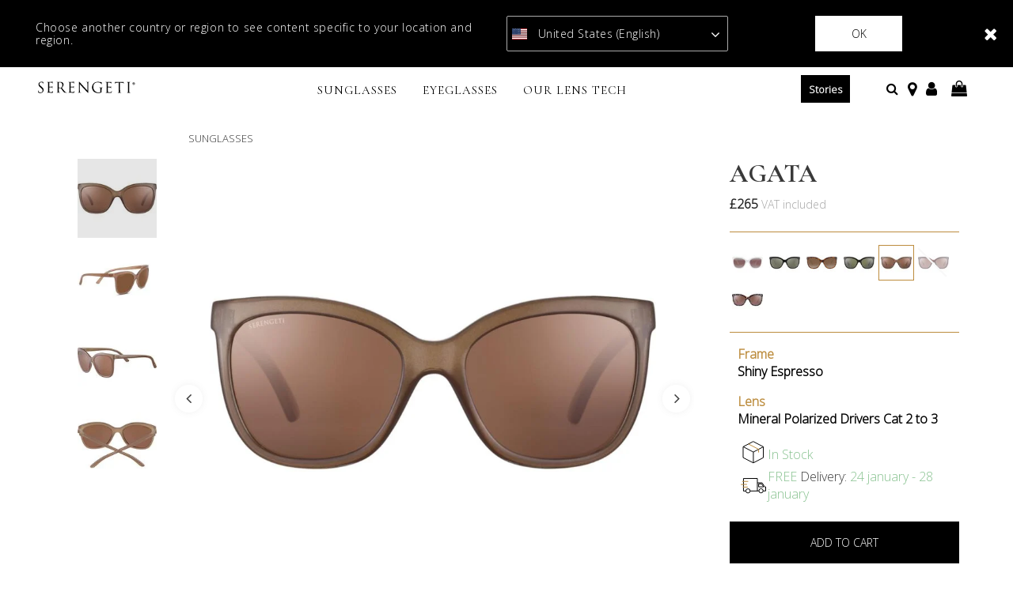

--- FILE ---
content_type: text/html;charset=UTF-8
request_url: https://www.serengeti-eyewear.com/gb/sunglasses/agata-29865.html
body_size: 26418
content:
<!DOCTYPE html>
<html lang="en-GB">
<head>
<!--[if gt IE 9]><!-->
<script>//common/scripts.isml</script>
<script defer type="text/javascript" src="/on/demandware.static/Sites-Serengeti_UK-Site/-/en_GB/v1767992071194/js/main.js"></script>

    <script defer type="text/javascript" src="/on/demandware.static/Sites-Serengeti_UK-Site/-/en_GB/v1767992071194/js/productDetail.js"
        
        >
    </script>


<!--<![endif]-->
<meta charset="UTF-8" />
<meta http-equiv="x-ua-compatible" content="ie=edge" />
<meta name="viewport" content="width=device-width, initial-scale=1" />


<title>
    Serengeti AGATA - Oversized Sunglasses - Polarized Lenses Sunglasses | Serengeti
</title>

<meta name="description" content="Discover the Serengeti AGATA trendy sunglasses for women for a stylish and feminine look. With glamorous shape and photochromic technology. Shiny Espresso Mineral Polarized Drivers Cat 2 to 3 Sunglasses | Serengeti" />
<meta name="keywords" content="Serengeti AGATA, oversized sunglasses, oversized sunglasses for women, best polarized sunglasses women, trendy sunglasses for women, popular sunglasses for women" />

<meta name="msapplication-TileColor" content="#ffffff">
<meta name="msapplication-TileImage" content="/ms-icon-144x144.png">
<meta name="theme-color" content="#ffffff">

<link rel="apple-touch-icon" sizes="57x57" href="/on/demandware.static/Sites-Serengeti_UK-Site/-/default/dwc479dc02/images/favicons/apple-icon-57x57.png">
<link rel="apple-touch-icon" sizes="60x60" href="/on/demandware.static/Sites-Serengeti_UK-Site/-/default/dw20ec1580/images/favicons/apple-icon-60x60.png">
<link rel="apple-touch-icon" sizes="72x72" href="/on/demandware.static/Sites-Serengeti_UK-Site/-/default/dwb65d9454/images/favicons/apple-icon-72x72.png">
<link rel="apple-touch-icon" sizes="76x76" href="/on/demandware.static/Sites-Serengeti_UK-Site/-/default/dw8b81f558/images/favicons/apple-icon-76x76.png">
<link rel="apple-touch-icon" sizes="114x114" href="/on/demandware.static/Sites-Serengeti_UK-Site/-/default/dw588b9464/images/favicons/apple-icon-114x114.png">
<link rel="apple-touch-icon" sizes="120x120" href="/on/demandware.static/Sites-Serengeti_UK-Site/-/default/dw2446eb78/images/favicons/apple-icon-120x120.png">
<link rel="apple-touch-icon" sizes="144x144" href="/on/demandware.static/Sites-Serengeti_UK-Site/-/default/dwa8cfb29a/images/favicons/apple-icon-144x144.png">
<link rel="apple-touch-icon" sizes="152x152" href="/on/demandware.static/Sites-Serengeti_UK-Site/-/default/dwafbf750c/images/favicons/apple-icon-152x152.png">
<link rel="apple-touch-icon" sizes="180x180" href="/on/demandware.static/Sites-Serengeti_UK-Site/-/default/dw7350a1bc/images/favicons/apple-icon-180x180.png">
<link rel="icon" type="image/png" sizes="192x192"
    href="/on/demandware.static/Sites-Serengeti_UK-Site/-/default/dw990bae05/images/favicons/android-icon-192x192.png">
<link rel="icon" type="image/png" sizes="32x32" href="/on/demandware.static/Sites-Serengeti_UK-Site/-/default/dw23b3f262/images/favicons/favicon-32x32.png">
<link rel="icon" type="image/png" sizes="96x96" href="/on/demandware.static/Sites-Serengeti_UK-Site/-/default/dw44ad3afa/images/favicons/favicon-96x96.png">
<link rel="icon" type="image/png" sizes="16x16" href="/on/demandware.static/Sites-Serengeti_UK-Site/-/default/dw0c904ef9/images/favicons/favicon-16x16.png">

<link rel="stylesheet" href="/on/demandware.static/Sites-Serengeti_UK-Site/-/en_GB/v1767992071194/css/global.css" />

    <link rel="stylesheet" href="/on/demandware.static/Sites-Serengeti_UK-Site/-/en_GB/v1767992071194/css/product/detail.css"  />





    <meta name="facebook-domain-verification" content="l2vczdwgiqj92vg191mw95n84ee97c" />



<script src="https://www.google.com/recaptcha/api.js?render=6LfnBPUdAAAAAK22lZjo6fxej_V1Dqgoe5FKyHcE"></script>



<script>
    (function(app){
        /* Decodes a UTF-8-encoded base64 string, since window.atob() doesn't properly handle those. app.util.js is not accessible at this point, hence the inline function.
        * See "The Unicode Problem" here: developer.mozilla.org/en-US/docs/Web/API/WindowBase64/Base64_encoding_and_decoding#The_Unicode_Problem
        * also: stackoverflow.com/questions/30106476/using-javascripts-atob-to-decode-base64-doesnt-properly-decode-utf-8-strings
        */
        function decodeBase64Unicode(str) {
            return decodeURIComponent(Array.prototype.map.call(atob(str), function(c) {
                return '%' + ('00' + c.charCodeAt(0).toString(16)).slice(-2)
            }).join(''));
        }
        app.preferences = JSON.parse(decodeBase64Unicode('[base64]\u003d'));
    }(window.app = window.app || {}));
</script>


    
<link rel="alternate" href="https://www.serengeti-eyewear.com/sunglasses/agata-29865.html" hreflang="x-default" />
<link rel="alternate" href="https://www.serengeti-eyewear.com/fr/lunettes-de-soleil/agata-29865.html" hreflang="fr-FR" />
<link rel="alternate" href="https://www.serengeti-eyewear.com/lu/lunettes-de-soleil/agata-29865.html" hreflang="fr-LU" />
<link rel="alternate" href="https://www.serengeti-eyewear.com/be/lunettes-de-soleil/agata-29865.html" hreflang="fr-BE" />
<link rel="alternate" href="https://www.serengeti-eyewear.com/nl/zonnebril/agata-29865.html" hreflang="nl-NL" />
<link rel="alternate" href="https://www.serengeti-eyewear.com/de/sonnenbrillen/agata-29865.html" hreflang="de-DE" />
<link rel="alternate" href="https://www.serengeti-eyewear.com/es/gafas-de-sol/agata-29865.html" hreflang="es-ES" />
<link rel="alternate" href="https://www.serengeti-eyewear.com/it/occhiali-da-sole/agata-29865.html" hreflang="it-IT" />
<link rel="alternate" href="https://www.serengeti-eyewear.com/at/sonnenbrillen/agata-29865.html" hreflang="de-AT" />
<link rel="alternate" href="https://www.serengeti-eyewear.com/it/occhiali-da-sole/agata-29865.html" hreflang="it-IT" />
<link rel="alternate" href="https://www.serengeti-eyewear.com/at/sonnenbrillen/agata-29865.html" hreflang="de-AT" />
<link rel="alternate" href="https://www.serengeti-eyewear.com/pt/sunglasses/agata-29865.html" hreflang="pt-PT" />
<link rel="alternate" href="https://www.serengeti-eyewear.com/ie/sunglasses/agata-29865.html" hreflang="en-IE" />
<link rel="alternate" href="https://www.serengeti-eyewear.com/us/sunglasses/agata-29865.html" hreflang="en-US" />
<link rel="alternate" href="https://www.serengeti-eyewear.com/ca/sunglasses/agata-29865.html" hreflang="en-CA" />
<link rel="alternate" href="https://www.serengeti-eyewear.com/ca/fr/lunettes-de-soleil/agata-29865.html" hreflang="fr-CA" />


<!-- Google Tag Manager - cached -->
<script type="text/javascript">
function gtmEventLoader() {
};
if (document.readyState === 'complete') {
	gtmEventLoader();
} else {
	document.addEventListener('DOMContentLoaded', gtmEventLoader);
}
</script>
<!-- End Google Tag Manager - cached -->
<!-- Google Tag Manager - noncached -->
<script type="text/javascript">
if (document.getElementsByClassName('tracking-consent declined').length <= 0) {
    try {
        window.dataLayer = window.dataLayer || [];
        
            window.dataLayer.push({"page":{"ecomm_pagetype":"product","type":"product detail page","language":"en","country":"GB","currency":"GBP","error":"","testVariable":"","URL":"/on/demandware.store/Sites-Serengeti_UK-Site/en_GB/Product-Show","environment":"production","productCategory":"sunglasses","ecomm_prodid":["29865"],"ecomm_category":"sunglasses"}});
        
            window.dataLayer.push({"user":{"loginStatus":"Not Logged","userType":""}});
        
            window.dataLayer.push({"event":"view_item","ecommerce":{"items":[{"item_id":"2615","item_name":"AGATA","currency":"GBP","affiliation":"SERENGETI UK","item_brand":"Serengeti","item_category":"sunglasses","item_category2":"","item_category3":"","item_list_name":"sunglasses__","item_variant":null,"price":265}]}});
        
    } catch (e) {
        console.error(e);
    }
}
</script>
<!-- End Google Tag Manager - noncached -->

<script>
	var yotpoAppKey = 'r02K4yZmLfmts1ueX91CZGFVwrmXFNc9nKrQhReM';
	var yotpoStaticContentURL = 'https://staticw2.yotpo.com/';
	var yotpoURL = yotpoStaticContentURL + yotpoAppKey + '/widget.js';
	(function e() {
		var e = document.createElement("script");
				e.type = "text/javascript",
				e.async = true,
				e.src = yotpoURL;
		var t = document.getElementsByTagName("script")[0];
		t.parentNode.insertBefore(e, t)
	})();
</script>



    <script data-cfasync="false" type="text/javascript">
        window.dataLayer = window.dataLayer || [];
    </script>
    
        <!-- Google Tag Manager -->
<script>(function(w,d,s,l,i){w[l]=w[l]||[];w[l].push({'gtm.start': new Date().getTime(),event:'gtm.js'});var f=d.getElementsByTagName(s)[0], j=d.createElement(s),dl=l!='dataLayer'?'&l='+l:'';j.async=true;j.src= 'https://www.googletagmanager.com/gtm.js?id='+i+dl;f.parentNode.insertBefore(j,f); })(window,document,'script','dataLayer','GTM-P3WJGM2');</script>
<!-- End Google Tag Manager -->
    










<link rel="canonical" href="https://www.serengeti-eyewear.com/gb/sunglasses/agata-2615.html" />

<script type="text/javascript">//<!--
/* <![CDATA[ (head-active_data.js) */
var dw = (window.dw || {});
dw.ac = {
    _analytics: null,
    _events: [],
    _category: "",
    _searchData: "",
    _anact: "",
    _anact_nohit_tag: "",
    _analytics_enabled: "true",
    _timeZone: "Europe/London",
    _capture: function(configs) {
        if (Object.prototype.toString.call(configs) === "[object Array]") {
            configs.forEach(captureObject);
            return;
        }
        dw.ac._events.push(configs);
    },
	capture: function() { 
		dw.ac._capture(arguments);
		// send to CQ as well:
		if (window.CQuotient) {
			window.CQuotient.trackEventsFromAC(arguments);
		}
	},
    EV_PRD_SEARCHHIT: "searchhit",
    EV_PRD_DETAIL: "detail",
    EV_PRD_RECOMMENDATION: "recommendation",
    EV_PRD_SETPRODUCT: "setproduct",
    applyContext: function(context) {
        if (typeof context === "object" && context.hasOwnProperty("category")) {
        	dw.ac._category = context.category;
        }
        if (typeof context === "object" && context.hasOwnProperty("searchData")) {
        	dw.ac._searchData = context.searchData;
        }
    },
    setDWAnalytics: function(analytics) {
        dw.ac._analytics = analytics;
    },
    eventsIsEmpty: function() {
        return 0 == dw.ac._events.length;
    }
};
/* ]]> */
// -->
</script>
<script type="text/javascript">//<!--
/* <![CDATA[ (head-cquotient.js) */
var CQuotient = window.CQuotient = {};
CQuotient.clientId = 'bfjw-Serengeti_UK';
CQuotient.realm = 'BFJW';
CQuotient.siteId = 'Serengeti_UK';
CQuotient.instanceType = 'prd';
CQuotient.locale = 'en_GB';
CQuotient.fbPixelId = '1946184005519541';
CQuotient.activities = [];
CQuotient.cqcid='';
CQuotient.cquid='';
CQuotient.cqeid='';
CQuotient.cqlid='';
CQuotient.apiHost='api.cquotient.com';
/* Turn this on to test against Staging Einstein */
/* CQuotient.useTest= true; */
CQuotient.useTest = ('true' === 'false');
CQuotient.initFromCookies = function () {
	var ca = document.cookie.split(';');
	for(var i=0;i < ca.length;i++) {
	  var c = ca[i];
	  while (c.charAt(0)==' ') c = c.substring(1,c.length);
	  if (c.indexOf('cqcid=') == 0) {
		CQuotient.cqcid=c.substring('cqcid='.length,c.length);
	  } else if (c.indexOf('cquid=') == 0) {
		  var value = c.substring('cquid='.length,c.length);
		  if (value) {
		  	var split_value = value.split("|", 3);
		  	if (split_value.length > 0) {
			  CQuotient.cquid=split_value[0];
		  	}
		  	if (split_value.length > 1) {
			  CQuotient.cqeid=split_value[1];
		  	}
		  	if (split_value.length > 2) {
			  CQuotient.cqlid=split_value[2];
		  	}
		  }
	  }
	}
}
CQuotient.getCQCookieId = function () {
	if(window.CQuotient.cqcid == '')
		window.CQuotient.initFromCookies();
	return window.CQuotient.cqcid;
};
CQuotient.getCQUserId = function () {
	if(window.CQuotient.cquid == '')
		window.CQuotient.initFromCookies();
	return window.CQuotient.cquid;
};
CQuotient.getCQHashedEmail = function () {
	if(window.CQuotient.cqeid == '')
		window.CQuotient.initFromCookies();
	return window.CQuotient.cqeid;
};
CQuotient.getCQHashedLogin = function () {
	if(window.CQuotient.cqlid == '')
		window.CQuotient.initFromCookies();
	return window.CQuotient.cqlid;
};
CQuotient.trackEventsFromAC = function (/* Object or Array */ events) {
try {
	if (Object.prototype.toString.call(events) === "[object Array]") {
		events.forEach(_trackASingleCQEvent);
	} else {
		CQuotient._trackASingleCQEvent(events);
	}
} catch(err) {}
};
CQuotient._trackASingleCQEvent = function ( /* Object */ event) {
	if (event && event.id) {
		if (event.type === dw.ac.EV_PRD_DETAIL) {
			CQuotient.trackViewProduct( {id:'', alt_id: event.id, type: 'raw_sku'} );
		} // not handling the other dw.ac.* events currently
	}
};
CQuotient.trackViewProduct = function(/* Object */ cqParamData){
	var cq_params = {};
	cq_params.cookieId = CQuotient.getCQCookieId();
	cq_params.userId = CQuotient.getCQUserId();
	cq_params.emailId = CQuotient.getCQHashedEmail();
	cq_params.loginId = CQuotient.getCQHashedLogin();
	cq_params.product = cqParamData.product;
	cq_params.realm = cqParamData.realm;
	cq_params.siteId = cqParamData.siteId;
	cq_params.instanceType = cqParamData.instanceType;
	cq_params.locale = CQuotient.locale;
	
	if(CQuotient.sendActivity) {
		CQuotient.sendActivity(CQuotient.clientId, 'viewProduct', cq_params);
	} else {
		CQuotient.activities.push({activityType: 'viewProduct', parameters: cq_params});
	}
};
/* ]]> */
// -->
</script>
<!-- Demandware Apple Pay -->

<style type="text/css">ISAPPLEPAY{display:inline}.dw-apple-pay-button,.dw-apple-pay-button:hover,.dw-apple-pay-button:active{background-color:black;background-image:-webkit-named-image(apple-pay-logo-white);background-position:50% 50%;background-repeat:no-repeat;background-size:75% 60%;border-radius:5px;border:1px solid black;box-sizing:border-box;margin:5px auto;min-height:30px;min-width:100px;padding:0}
.dw-apple-pay-button:after{content:'Apple Pay';visibility:hidden}.dw-apple-pay-button.dw-apple-pay-logo-white{background-color:white;border-color:white;background-image:-webkit-named-image(apple-pay-logo-black);color:black}.dw-apple-pay-button.dw-apple-pay-logo-white.dw-apple-pay-border{border-color:black}</style>


   <script type="application/ld+json">
        {"@context":"http://schema.org/","@type":"Product","name":"AGATA","description":"Agata isn’t just a pair of sunglasses – it’s a declaration of style. The oversized “butterfly” shape is unapologetically bold yet perfectly elegant. Made from lightweight nylon frames that hold our iconic 3-in-1 mineral glass lenses, Agata is designed for comfort, clarity, and of course – unbridled confidence.","mpn":"29865","sku":"29865","brand":{"@type":"Thing","name":"Serengeti"},"image":["https://www.serengeti-eyewear.com/dw/image/v2/BFJW_PRD/on/demandware.static/-/Sites-serengeti-master-catalog/default/dw8cee9a98/images/Agata_Shiny Espresso-Mineral Polarized Drivers Cat 2 to 3-01.jpg?sw=800&sh=800&sm=fit","https://www.serengeti-eyewear.com/dw/image/v2/BFJW_PRD/on/demandware.static/-/Sites-serengeti-master-catalog/default/dw348b21d7/images/Agata_Shiny Espresso-Mineral Polarized Drivers Cat 2 to 3-02.jpg?sw=800&sh=800&sm=fit","https://www.serengeti-eyewear.com/dw/image/v2/BFJW_PRD/on/demandware.static/-/Sites-serengeti-master-catalog/default/dwf294ccd8/images/Agata_Shiny Espresso-Mineral Polarized Drivers Cat 2 to 3-03.jpg?sw=800&sh=800&sm=fit","https://www.serengeti-eyewear.com/dw/image/v2/BFJW_PRD/on/demandware.static/-/Sites-serengeti-master-catalog/default/dwe4961f13/images/Agata_Shiny Espresso-Mineral Polarized Drivers Cat 2 to 3-04.jpg?sw=800&sh=800&sm=fit"],"offers":{"url":{},"@type":"Offer","priceCurrency":"GBP","price":"265.00","availability":"http://schema.org/InStock"}}
    </script>


</head>

<body class=" minify-header permanent-sticky" data-layer-country="GB">
<script>
    let instanceType = 2;
    let envMode = 'dev';
    if (instanceType === 2) {
        envMode = 'prod';
    } else if (instanceType === 1) {
        envMode = 'preprod';
    }
    let country = 'GB';
    dataLayer.push({
        event: 'PageLoad',
        environnement: envMode,
        country: country
    });
</script>

    <!-- Google Tag Manager (noscript) -->
<noscript><iframe src="https://www.googletagmanager.com/ns.html?id=GTM-P3WJGM2" height="0" width="0" style="display:none;visibility:hidden"></iframe></noscript>
<!-- End Google Tag Manager (noscript) -->


<div class="page" data-action="Product-Show" data-querystring="pid=29865">

<header class="site-header">
    
  
    <div class="store-switcher-wrapper d-none">
      <div class="store-switcher-message">
        Choose another country or region to see content specific to your location and region.
      </div>
      <span class="store-switcher-close fal fa-close" data-action="/on/demandware.store/Sites-Serengeti_UK-Site/en_GB/Redirection-Redirect"></span>
      <div class="store-switcher-storeswitcher">
        <div class="dropdown country-selector" data-url="/on/demandware.store/Sites-Serengeti_UK-Site/en_GB/Page-SetLocale" tabindex="0">
          <span class="country-selector_button collapsed" aria-haspopup="true">
            <span class="current-country">
              
                <i class="flag-icon flag-icon-us mr-1"></i>
                United States (English)
              
            </span>
            <i class="far fa-angle-down" aria-hidden="true"></i>
          </span>
          <ul class="dropdown-menu" aria-hidden="true" aria-label="submenu">
            
              <li class="">
                <a class="dropdown-item" href="#" data-locale="default"
                    data-currencyCode="EUR">
                  <i class="flag-icon flag-icon-eu mr-1"></i>
                   Global
                </a>
              </li>
            
            
              <li class="selected d-none">
                <a class="dropdown-item" href="#" data-locale="en_US"
                    data-currencyCode=" USD">
                  <i class="flag-icon flag-icon-us mr-1"></i>
                    United States (English)
                </a>
              </li>
            
            
              
                <li>
                  <a class="dropdown-item" href="#" data-locale="en_AU"
                    data-currencyCode="AUD">
                    <i class="flag-icon flag-icon-au mr-1"></i>
                    Australia (English)
                  </a>
                </li>
              
            
              
                <li>
                  <a class="dropdown-item" href="#" data-locale="fr_BE"
                    data-currencyCode="EUR">
                    <i class="flag-icon flag-icon-be mr-1"></i>
                    Belgique (fran&ccedil;ais)
                  </a>
                </li>
              
            
              
                <li>
                  <a class="dropdown-item" href="#" data-locale="en_CA"
                    data-currencyCode="CAD">
                    <i class="flag-icon flag-icon-ca mr-1"></i>
                    Canada (English)
                  </a>
                </li>
              
            
              
                <li>
                  <a class="dropdown-item" href="#" data-locale="fr_CA"
                    data-currencyCode="CAD">
                    <i class="flag-icon flag-icon-ca mr-1"></i>
                    Canada (fran&ccedil;ais)
                  </a>
                </li>
              
            
              
                <li>
                  <a class="dropdown-item" href="#" data-locale="de_DE"
                    data-currencyCode="EUR">
                    <i class="flag-icon flag-icon-de mr-1"></i>
                    Deutschland (Deutsch)
                  </a>
                </li>
              
            
              
                <li>
                  <a class="dropdown-item" href="#" data-locale="es_ES"
                    data-currencyCode="EUR">
                    <i class="flag-icon flag-icon-es mr-1"></i>
                    Espa&ntilde;a (espa&ntilde;ol)
                  </a>
                </li>
              
            
              
                <li>
                  <a class="dropdown-item" href="#" data-locale="fr_FR"
                    data-currencyCode="EUR">
                    <i class="flag-icon flag-icon-fr mr-1"></i>
                    France (fran&ccedil;ais)
                  </a>
                </li>
              
            
              
                <li>
                  <a class="dropdown-item" href="#" data-locale="en_IE"
                    data-currencyCode="EUR">
                    <i class="flag-icon flag-icon-ie mr-1"></i>
                    Ireland (English)
                  </a>
                </li>
              
            
              
                <li>
                  <a class="dropdown-item" href="#" data-locale="it_IT"
                    data-currencyCode="EUR">
                    <i class="flag-icon flag-icon-it mr-1"></i>
                    Italia (italiano)
                  </a>
                </li>
              
            
              
                <li>
                  <a class="dropdown-item" href="#" data-locale="fr_LU"
                    data-currencyCode="EUR">
                    <i class="flag-icon flag-icon-lu mr-1"></i>
                    Luxembourg (fran&ccedil;ais)
                  </a>
                </li>
              
            
              
                <li>
                  <a class="dropdown-item" href="#" data-locale="nl_NL"
                    data-currencyCode="EUR">
                    <i class="flag-icon flag-icon-nl mr-1"></i>
                    Nederland (Nederlands)
                  </a>
                </li>
              
            
              
                <li>
                  <a class="dropdown-item" href="#" data-locale="en_NZ"
                    data-currencyCode="NZD">
                    <i class="flag-icon flag-icon-nz mr-1"></i>
                    New Zealand (English)
                  </a>
                </li>
              
            
              
                <li>
                  <a class="dropdown-item" href="#" data-locale="pt_PT"
                    data-currencyCode="EUR">
                    <i class="flag-icon flag-icon-pt mr-1"></i>
                    Portugal (portugu&ecirc;s)
                  </a>
                </li>
              
            
              
            
              
                <li>
                  <a class="dropdown-item" href="#" data-locale="de_AT"
                    data-currencyCode="EUR">
                    <i class="flag-icon flag-icon-at mr-1"></i>
                    &Ouml;sterreich (Deutsch)
                  </a>
                </li>
              
            
          </ul>
        </div>
      </div>
      <button type="button" class="btn store-switcher-ok-btn" data-action="/on/demandware.store/Sites-Serengeti_UK-Site/en_GB/Redirection-Redirect">Ok</button>
    </div>
  

    

    
	 

	

    <section class="main-menu header-menu-padding-medium" id="main-menu">
        <nav
            class="navbar navbar-light navbar-expand-lg non-sticky-header blog-enabled-mobile">
            <div class="navbar-inner d-flex align-items-center align-items-lg-start justify-content-between w-100">
                <div class="navbar-brand mr-md-2 col-lg-6 py-0">
                    <button class="navbar-toggler" type="button" data-toggle="slide-collapse" data-target=".main-menu"
                        aria-controls="main-menu" aria-expanded="false" aria-label="Toggle navigation"
                        title="Menu">
                        <i class="icon fal fa-bars mr-1" aria-hidden="true"></i>
                    </button>
                    <div class="inner_header_content">
    <a href="https://www.serengeti-eyewear.com/gb/" title="Serengeti Eyewear Home">
        <img class="logo lazyload d-block d-lg-none" data-src="/on/demandware.static/Sites-Serengeti_UK-Site/-/default/dwd126e3ff/images/logo.svg"
            src="[data-uri]" data-sizes="187px"
            alt="Serengeti Eyewear" />
        <img class="logo-alt lazyload d-none d-lg-block" data-src="/on/demandware.static/Sites-Serengeti_UK-Site/-/default/dw386c1dbf/images/logo-alt.svg"
            src="[data-uri]" data-sizes="auto"
            alt="Serengeti Eyewear" />
        
    </a>
</div>
                </div>
                <div class="right-nav col-lg-6 d-flex justify-content-between">
                    <div class="site-search d-flex align-items-center mr-3">
    <span class="search d-none d-lg-inline"></span>
    <form role="search" action="/gb/search" method="get" name="simpleSearch" class="w-100">
        <div class="input-group">
            <input class="form-control search-field" type="search" name="q" value=""
                placeholder="Search..."
                aria-label="Search..." autocomplete="off" />
            <div class="input-group-prepend search-button">
                <span class="input-group-text">
                    <i class="icon far fa-xs fa-search" aria-hidden="true"></i>
                </span>
            </div>
            <div class="input-group-append site-search-close">
                <span class="input-group-text">
                    <button class="btn" type="button" aria-label="Search">
                        <i class="icon fal fa-sm fa-times" aria-hidden="true"></i>
                    </button>
                </span>
            </div>
        </div>
        <div class="suggestions-wrapper" data-url="/on/demandware.store/Sites-Serengeti_UK-Site/en_GB/SearchServices-GetSuggestions?q="></div>
        <input type="hidden" value="en_GB" name="lang" />
    </form>
</div>

                    <section class="d-xl-flex d-none align-items-center sticky-hide">
                        
                    </section>
                    <section class="d-flex align-items-center sticky-hide">
                        
                            <div class="d-lg-inline-block mr-0 mr-md-4 header-blog-button-section">
                                <div class="blog-button">
    <a href="https://www.serengeti-eyewear.com/gb/stories/">Stories</a>
</div>
                            </div>
                        
                        
                            <div class="d-none d-lg-inline-block mr-3 header-storelocator-section">
                                <a href="https://stores.serengeti-eyewear.com/en"
                                    target="_blank"
                                    title="Find a Store">
                                    <i class="icon fa fa-map-marker fa-lg mr-1" aria-hidden="true"></i>
                                </a>
                            </div>
                        
                        
                            <div class="d-none d-lg-inline-block mr-3 header-account-section">
    
    
        <div class="user">
            <a href="https://www.serengeti-eyewear.com/gb/login" title="Sign In">
                <span class="user-message"></span>
                <i class="icon far fa-user fa-lg" aria-hidden="true"></i>
            </a>
        </div>
        
    

</div>
                            <div class="d-none d-lg-inline-block mr-3 header-minicart-section">
                                <div class="minicart" data-action-url="/on/demandware.store/Sites-Serengeti_UK-Site/en_GB/Cart-MiniCartShow">
                                    <div class="minicart-total">
    <a class="minicart-link" href="#" title="View Cart">
        <i class="icon far fa-lg fa-shopping-bag" aria-hidden="true"></i>
        <span class="minicart-quantity ml-1"></span>
    </a>
</div>

                                </div>
                            </div>
                        
                    </section>
                </div>
                <div class="d-flex d-lg-none sticky-hide align-items-center">
                    <a href="#" class="mobile-search_btn">
                        <i class="icon far fa-xs fa-search" aria-hidden="true"></i>
                    </a>
                    
                        <div class="minicart" data-action-url="/on/demandware.store/Sites-Serengeti_UK-Site/en_GB/Cart-MiniCartShow">
                            <div class="minicart-total">
    <a class="minicart-link" href="#" title="View Cart">
        <i class="icon far fa-lg fa-shopping-bag" aria-hidden="true"></i>
        <span class="minicart-quantity ml-1"></span>
    </a>
</div>

                        </div>
                    
                </div>
            </div>
        </nav>
        <nav
            class="navbar navbar-light navbar-expand-lg border-bottom navigation-outside-header sticky-header blog-enabled">
            <div class="navbar-inner d-flex align-items-center justify-content-center w-100 px-lg-3">
                <div class="navbar-brand mr-md-3 d-none sticky-show">
    <a href="https://www.serengeti-eyewear.com/gb/"
        title="Serengeti Eyewear Home">
        <img class="logo lazyload" data-src="/on/demandware.static/Sites-Serengeti_UK-Site/-/default/dwd126e3ff/images/logo.svg"
            src="[data-uri]" data-sizes="auto"
            alt="Serengeti Eyewear" />
    </a>
</div>
                <div class="header-nav">
                    <nav class="main-nav" aria-label="Main menu">
    <ul class="navbar-nav level-1" role="menu">
        
            
                
                    <li class="nav-item mega-menu__item d-flex justify-content-between align-items-center"
                        role="menuitem" data-level="level 1" data-label="sunglasses">
                        
                                <a style=""
                                    href="/gb/sunglasses/"
                                
                                id="sunglasses"
                                class="nav-link d-none d-lg-block px-3" role="button" aria-haspopup="true"
                                aria-expanded="false">
                                    Sunglasses
                                </a>
                        
                        <a style=""
                            href="#"
                            class="nav-link mobile-nav-forward d-flex justify-content-between align-items-center d-lg-none px-3 w-100"
                            role="button" aria-haspopup="true" aria-expanded="false">
                            Sunglasses
                            <i class="far fa-angle-right" aria-hidden="true"></i>
                        </a>
                        
                        <div class="mega-menu__sub-wrapper level-2" role="menu" aria-expanded="false">
    
        <div class="d-lg-flex justify-content-center pb-3 menu-main-template">
            <div class="row menu-items-container px-lg-3 pb-lg-5 justify-content-center">
    <div class="col-md-2 d-xl-flex d-none flex-row py-lg-4 justify-content-center text-center text-uppercase">
        <span class="menu-category-name">Sunglasses</span>
    </div>
    <div
    class="col-xl-6 col-lg-7" >
    
	 

	
    <ul class="mega-menu__sub d-lg-flex flex-row py-lg-4 justify-content-start">
        <li class="nav-item d-lg-none">
            <a href="#" class="nav-link mobile-nav-previous">
                <i class="far fa-angle-left mr-3" aria-hidden="true"></i> Sunglasses
            </a>
        </li>
        
            <li class="mega-menu__block nav-item mb-lg-4 d-flex d-lg-none justify-content-between"
                            role="menuitem" data-level="level 2" data-label="sunglasses">
                <a href="/gb/sunglasses/"
                    
                    id="sunglasses"
                    role="button"
                    class="nav-link">
                    
                    <span>See all Sunglasses</span>
                </a>
            </li>
        
        <div class="row level-2-nav-container">
            
                <div class="col-lg-4">
                    <li class="mega-menu__block nav-item mb-lg-4 d-flex d-lg-block justify-content-between align-items-center"
                        role="menuitem" data-level="level 2" data-label="sunglasses-mens-sunglasses">

                        
                            
                                <a style=""
                                    href="/gb/sunglasses/mens-sunglasses/"
                                    
                                    class="nav-link lvl-2-link d-none d-lg-block mega-menu__block-header">Men's Sunglasses</a>
                            
                            <a style=""
                                data-toggle="collapse" href="#collapsible-sunglasses-mens-sunglasses"
                                aria-expanded="true" aria-controls="collapsible-sunglasses-mens-sunglasses"
                                class="nav-link lvl-2-link title d-lg-none d-flex justify-content-between mega-menu__block-header w-100">
                                Men's Sunglasses
                                <i class="far fa-angle-down" aria-hidden="true"></i>
                            </a>
                            <ul class="level-3 collapse d-lg-block show"
                                id="collapsible-sunglasses-mens-sunglasses">
                                
                                    <li class="mega-menu__block-item nav-item d-lg-none mobile-view" role="menuitem"
                                        data-level="level 2" data-label="sunglasses-mens-sunglasses">
                                        <a style=""
                                            href="/gb/sunglasses/mens-sunglasses/"
                                            
                                            id="sunglasses-mens-sunglasses"
                                            role="button"
                                            class="nav-link">See all Men's Sunglasses</a>
                                    </li>
                                
                                
                                    <li class="mega-menu__block-item nav-item mobile-view" role="menuitem"
                                        data-level="level 3" data-label="sunglasses-mens-sunglasses-polarized">
                                        
                                            <a style=""
                                                href="/gb/sunglasses/mens-sunglasses/polarized-mens-sunglasses/"
                                                
                                                id="sunglasses-mens-sunglasses-polarized"
                                                role="button"
                                                class="nav-link">
                                                
                                                <span>Polarized</span>
                                            </a>
                                        
                                    </li>
                                
                                    <li class="mega-menu__block-item nav-item mobile-view" role="menuitem"
                                        data-level="level 3" data-label="sunglasses-mens-sunglasses-non-polarized">
                                        
                                            <a style=""
                                                href="/gb/sunglasses/mens-sunglasses/non-polarized-mens-sunglasses/"
                                                
                                                id="sunglasses-mens-sunglasses-non-polarized"
                                                role="button"
                                                class="nav-link">
                                                
                                                <span>Non Polarized</span>
                                            </a>
                                        
                                    </li>
                                
                            </ul>
                        
                    </li>
                </div>
            
                <div class="col-lg-4">
                    <li class="mega-menu__block nav-item mb-lg-4 d-flex d-lg-block justify-content-between align-items-center"
                        role="menuitem" data-level="level 2" data-label="sunglasses-womens-sunglasses">

                        
                            
                                <a style=""
                                    href="/gb/sunglasses/womens-sunglasses/"
                                    
                                    class="nav-link lvl-2-link d-none d-lg-block mega-menu__block-header">Women's Sunglasses</a>
                            
                            <a style=""
                                data-toggle="collapse" href="#collapsible-sunglasses-womens-sunglasses"
                                aria-expanded="false" aria-controls="collapsible-sunglasses-womens-sunglasses"
                                class="nav-link lvl-2-link title d-lg-none d-flex justify-content-between mega-menu__block-header w-100">
                                Women's Sunglasses
                                <i class="far fa-angle-down" aria-hidden="true"></i>
                            </a>
                            <ul class="level-3 collapse d-lg-block "
                                id="collapsible-sunglasses-womens-sunglasses">
                                
                                    <li class="mega-menu__block-item nav-item d-lg-none mobile-view" role="menuitem"
                                        data-level="level 2" data-label="sunglasses-womens-sunglasses">
                                        <a style=""
                                            href="/gb/sunglasses/womens-sunglasses/"
                                            
                                            id="sunglasses-womens-sunglasses"
                                            role="button"
                                            class="nav-link">See all Women's Sunglasses</a>
                                    </li>
                                
                                
                                    <li class="mega-menu__block-item nav-item mobile-view" role="menuitem"
                                        data-level="level 3" data-label="sunglasses-womens-sunglasses-polarized">
                                        
                                            <a style=""
                                                href="/gb/sunglasses/womens-sunglasses/polarized-womens-sunglasses/"
                                                
                                                id="sunglasses-womens-sunglasses-polarized"
                                                role="button"
                                                class="nav-link">
                                                
                                                <span>Polarized</span>
                                            </a>
                                        
                                    </li>
                                
                                    <li class="mega-menu__block-item nav-item mobile-view" role="menuitem"
                                        data-level="level 3" data-label="sunglasses-womens-sunglasses-non-polarized">
                                        
                                            <a style=""
                                                href="/gb/sunglasses/womens-sunglasses/non-polarized-womens-sunglasses/"
                                                
                                                id="sunglasses-womens-sunglasses-non-polarized"
                                                role="button"
                                                class="nav-link">
                                                
                                                <span>Non Polarized</span>
                                            </a>
                                        
                                    </li>
                                
                            </ul>
                        
                    </li>
                </div>
            
                <div class="col-lg-4">
                    <li class="mega-menu__block nav-item mb-lg-4 d-flex d-lg-block justify-content-between align-items-center"
                        role="menuitem" data-level="level 2" data-label="sunglasses-frame-shape">

                        
                            
                                <span
                                    style=""
                                    class="nav-link lvl-2-link d-none d-lg-block non-clickable-link">Frame Shape</span>
                            
                            <a style=""
                                data-toggle="collapse" href="#collapsible-sunglasses-frame-shape"
                                aria-expanded="false" aria-controls="collapsible-sunglasses-frame-shape"
                                class="nav-link lvl-2-link title d-lg-none d-flex justify-content-between mega-menu__block-header w-100">
                                Frame Shape
                                <i class="far fa-angle-down" aria-hidden="true"></i>
                            </a>
                            <ul class="level-3 collapse d-lg-block "
                                id="collapsible-sunglasses-frame-shape">
                                
                                
                                    <li class="mega-menu__block-item nav-item mobile-view" role="menuitem"
                                        data-level="level 3" data-label="sunglasses-frame-shape-aviator-sunglasses">
                                        
                                            <a style=""
                                                href="https://www.serengeti-eyewear.com/gb/sunglasses/aviator-sunglasses/"
                                                
                                                id="sunglasses-frame-shape-aviator-sunglasses"
                                                role="button"
                                                class="nav-link">
                                                
                                                <span>Aviator</span>
                                            </a>
                                        
                                    </li>
                                
                                    <li class="mega-menu__block-item nav-item mobile-view" role="menuitem"
                                        data-level="level 3" data-label="sunglasses-frame-shape-rectangle-sunglasses">
                                        
                                            <a style=""
                                                href="https://www.serengeti-eyewear.com/gb/sunglasses/rectangle-sunglasses/"
                                                
                                                id="sunglasses-frame-shape-rectangle-sunglasses"
                                                role="button"
                                                class="nav-link">
                                                
                                                <span>Rectangle</span>
                                            </a>
                                        
                                    </li>
                                
                                    <li class="mega-menu__block-item nav-item mobile-view" role="menuitem"
                                        data-level="level 3" data-label="sunglasses-frame-shape-square-sunglasses">
                                        
                                            <a style=""
                                                href="https://www.serengeti-eyewear.com/gb/sunglasses/square-sunglasses/"
                                                
                                                id="sunglasses-frame-shape-square-sunglasses"
                                                role="button"
                                                class="nav-link">
                                                
                                                <span>Square</span>
                                            </a>
                                        
                                    </li>
                                
                                    <li class="mega-menu__block-item nav-item mobile-view" role="menuitem"
                                        data-level="level 3" data-label="sunglasses-frame-shape-round-sunglasses">
                                        
                                            <a style=""
                                                href="https://www.serengeti-eyewear.com/gb/sunglasses/round-sunglasses/"
                                                
                                                id="sunglasses-frame-shape-round-sunglasses"
                                                role="button"
                                                class="nav-link">
                                                
                                                <span>Round</span>
                                            </a>
                                        
                                    </li>
                                
                                    <li class="mega-menu__block-item nav-item mobile-view" role="menuitem"
                                        data-level="level 3" data-label="sunglasses-frame-shape-wrap-around-sunglasses">
                                        
                                            <a style=""
                                                href="https://www.serengeti-eyewear.com/gb/sunglasses/wrap-around-sunglasses/"
                                                
                                                id="sunglasses-frame-shape-wrap-around-sunglasses"
                                                role="button"
                                                class="nav-link">
                                                
                                                <span>Wraps</span>
                                            </a>
                                        
                                    </li>
                                
                            </ul>
                        
                    </li>
                </div>
            
                <div class="col-lg-4">
                    <li class="mega-menu__block nav-item mb-lg-4 d-flex d-lg-block justify-content-between align-items-center"
                        role="menuitem" data-level="level 2" data-label="sunglasses-lens-color">

                        
                            
                                <span
                                    style=""
                                    class="nav-link lvl-2-link d-none d-lg-block non-clickable-link">Lens Color</span>
                            
                            <a style=""
                                data-toggle="collapse" href="#collapsible-sunglasses-lens-color"
                                aria-expanded="false" aria-controls="collapsible-sunglasses-lens-color"
                                class="nav-link lvl-2-link title d-lg-none d-flex justify-content-between mega-menu__block-header w-100">
                                Lens Color
                                <i class="far fa-angle-down" aria-hidden="true"></i>
                            </a>
                            <ul class="level-3 collapse d-lg-block "
                                id="collapsible-sunglasses-lens-color">
                                
                                
                                    <li class="mega-menu__block-item nav-item mobile-view" role="menuitem"
                                        data-level="level 3" data-label="sunglasses-lens-color-driver">
                                        
                                            <a style=""
                                                href="https://www.serengeti-eyewear.com/gb/sunglasses/driver/"
                                                
                                                id="sunglasses-lens-color-driver"
                                                role="button"
                                                class="nav-link">
                                                
                                                <span>Driver</span>
                                            </a>
                                        
                                    </li>
                                
                                    <li class="mega-menu__block-item nav-item mobile-view" role="menuitem"
                                        data-level="level 3" data-label="sunglasses-lens-color-555">
                                        
                                            <a style=""
                                                href="https://www.serengeti-eyewear.com/gb/sunglasses/555/"
                                                
                                                id="sunglasses-lens-color-555"
                                                role="button"
                                                class="nav-link">
                                                
                                                <span>555</span>
                                            </a>
                                        
                                    </li>
                                
                                    <li class="mega-menu__block-item nav-item mobile-view" role="menuitem"
                                        data-level="level 3" data-label="sunglasses-lens-color-smoke">
                                        
                                            <a style=""
                                                href="https://www.serengeti-eyewear.com/gb/sunglasses/smoke/"
                                                
                                                id="sunglasses-lens-color-smoke"
                                                role="button"
                                                class="nav-link">
                                                
                                                <span>Smoke</span>
                                            </a>
                                        
                                    </li>
                                
                                    <li class="mega-menu__block-item nav-item mobile-view" role="menuitem"
                                        data-level="level 3" data-label="sunglasses-lens-color-sedona">
                                        
                                            <a style=""
                                                href="https://www.serengeti-eyewear.com/gb/sunglasses/sedona/"
                                                
                                                id="sunglasses-lens-color-sedona"
                                                role="button"
                                                class="nav-link">
                                                
                                                <span>Sedona</span>
                                            </a>
                                        
                                    </li>
                                
                            </ul>
                        
                    </li>
                </div>
            
                <div class="col-lg-4">
                    <li class="mega-menu__block nav-item mb-lg-4 d-flex d-lg-block justify-content-between align-items-center"
                        role="menuitem" data-level="level 2" data-label="sunglasses-newarrivals">

                        
                            <a style=""
                                href="/gb/sunglasses/new-arrivals/"
                                
                                class="nav-link lvl-2-link title d-lg-block d-flex justify-content-between mega-menu__block-header w-100">
                                New Arrivals
                            </a>
                        
                    </li>
                </div>
            
        </div>
    </ul>
</div>
    
    <div
        class="col-xl-4 col-lg-3">
        <div class="row">
            <div class="col-xl-6 col-md-12">
                <div class="flyout-menu-slot">
                    
	 


	
    

 
	
                </div>
            </div>
            <div class="col-xl-6 col-md-12 d-lg-flex d-none">
                <div class="flyout-menu-slot">
                    
	 

	
                </div>
            </div>
        </div>
        <div class="row">
            <div class="col-xl-6 d-xl-flex d-none">
                <div class="flyout-menu-slot">
                    
	 


	
    
        <div class="menupush_women1_2">
            <div>
    <a href="https://www.serengeti-eyewear.com/gb/stories/">
        <img class="img-fluid" alt="" src="https://www.serengeti-eyewear.com/on/demandware.static/-/Library-Sites-SerengetiEUSharedLibrary/default/dwb7f9b214/menu/stories-serengeti.jpg" title="" />
        <div class="text-left" style="font-family: Cormorant Garamond,sans-serif; font-size:.975rem; text-transform:none; font-weight:600">STORIES - NEW ARTICLE</div>

    </a>
</div>
        </div>
    

 
	
                </div>
            </div>
            <div class="col-xl-6 d-xl-flex d-none">
                <div class="flyout-menu-slot">
                    
	 

	
                </div>
            </div>
        </div>
    </div>
</div>
        </div>
    
</div>
                    </li>
                
            
                
                    <li class="nav-item mega-menu__item d-flex justify-content-between align-items-center"
                        role="menuitem" data-level="level 1" data-label="eyeglasses">
                        
                                <a style=""
                                    href="/gb/eyeglasses/"
                                
                                id="eyeglasses"
                                class="nav-link d-none d-lg-block px-3" role="button" aria-haspopup="true"
                                aria-expanded="false">
                                    Eyeglasses
                                </a>
                        
                        <a style=""
                            href="#"
                            class="nav-link mobile-nav-forward d-flex justify-content-between align-items-center d-lg-none px-3 w-100"
                            role="button" aria-haspopup="true" aria-expanded="false">
                            Eyeglasses
                            <i class="far fa-angle-right" aria-hidden="true"></i>
                        </a>
                        
                        <div class="mega-menu__sub-wrapper level-2" role="menu" aria-expanded="false">
    
        <div class="d-lg-flex justify-content-center pb-3 menu-main-template">
            <div class="row menu-items-container px-lg-3 pb-lg-5 justify-content-center">
    <div class="col-md-2 d-xl-flex d-none flex-row py-lg-4 justify-content-center text-center text-uppercase">
        <span class="menu-category-name">Eyeglasses</span>
    </div>
    <div
    class="col-xl-6 col-lg-7" >
    
	 

	
    <ul class="mega-menu__sub d-lg-flex flex-row py-lg-4 justify-content-start">
        <li class="nav-item d-lg-none">
            <a href="#" class="nav-link mobile-nav-previous">
                <i class="far fa-angle-left mr-3" aria-hidden="true"></i> Eyeglasses
            </a>
        </li>
        
            <li class="mega-menu__block nav-item mb-lg-4 d-flex d-lg-none justify-content-between"
                            role="menuitem" data-level="level 2" data-label="eyeglasses">
                <a href="/gb/eyeglasses/"
                    
                    id="eyeglasses"
                    role="button"
                    class="nav-link">
                    
                    <span>See all Eyeglasses</span>
                </a>
            </li>
        
        <div class="row level-2-nav-container">
            
                <div class="col-lg-4">
                    <li class="mega-menu__block nav-item mb-lg-4 d-flex d-lg-block justify-content-between align-items-center"
                        role="menuitem" data-level="level 2" data-label="eyeglasses-mens-eyeglasses">

                        
                            <a style=""
                                href="/gb/eyeglasses/mens-eyeglasses/"
                                
                                class="nav-link lvl-2-link title d-lg-block d-flex justify-content-between mega-menu__block-header w-100">
                                Men's Eyeglasses
                            </a>
                        
                    </li>
                </div>
            
                <div class="col-lg-4">
                    <li class="mega-menu__block nav-item mb-lg-4 d-flex d-lg-block justify-content-between align-items-center"
                        role="menuitem" data-level="level 2" data-label="eyeglasses-womens-eyeglasses">

                        
                            <a style=""
                                href="/gb/eyeglasses/womens-eyeglasses/"
                                
                                class="nav-link lvl-2-link title d-lg-block d-flex justify-content-between mega-menu__block-header w-100">
                                Women's Eyeglasses
                            </a>
                        
                    </li>
                </div>
            
                <div class="col-lg-4">
                    <li class="mega-menu__block nav-item mb-lg-4 d-flex d-lg-block justify-content-between align-items-center"
                        role="menuitem" data-level="level 2" data-label="eyeglasses-clip-ons">

                        
                            <a style=""
                                href="/gb/eyeglasses/clip-ons/"
                                
                                class="nav-link lvl-2-link title d-lg-block d-flex justify-content-between mega-menu__block-header w-100">
                                Clip Ons
                            </a>
                        
                    </li>
                </div>
            
        </div>
    </ul>
</div>
    
    <div
        class="col-xl-4 col-lg-3">
        <div class="row">
            <div class="col-xl-6 col-md-12">
                <div class="flyout-menu-slot">
                    
	 

	
                </div>
            </div>
            <div class="col-xl-6 col-md-12 d-lg-flex d-none">
                <div class="flyout-menu-slot">
                    
	 

	
                </div>
            </div>
        </div>
        <div class="row">
            <div class="col-xl-6 d-xl-flex d-none">
                <div class="flyout-menu-slot">
                    
	 

	
                </div>
            </div>
            <div class="col-xl-6 d-xl-flex d-none">
                <div class="flyout-menu-slot">
                    
	 

	
                </div>
            </div>
        </div>
    </div>
</div>
        </div>
    
</div>
                    </li>
                
            
                
                    <li class="nav-item d-flex justify-content-between align-items-center" role="menuitem">
                        <a style=""
                            href="https://www.serengeti-eyewear.com/gb/lens-tech.html"
                            
                            id="ContentPage"
                            role="button" class="nav-link d-lg-block px-3">
                                Our Lens Tech
                        </a>
                    </li>
                
            
        

        

        
  
    <li class="menu-devider nav-item d-lg-none" role="menuitem">
      <a href="https://www.serengeti-eyewear.com/gb/login" class="nav-link">
        <i class="far fa-user mr-1" aria-hidden="true"></i>
        <span class="user-message">Sign In</span>
      </a>
    </li>
  


        
        
            <li class="nav-item d-lg-none" role="menuitem">
                <a href="https://stores.serengeti-eyewear.com/en" class="nav-link"
                    target="_blank"
                    title="Find a Store">
                    <i class="fa fa-map-marker mr-1" aria-hidden="true"></i>
                    Find a Store
                </a>
            </li>
        


        
  <li class="nav-item country-selector d-lg-none d-flex justify-content-between align-items-center" data-url="/on/demandware.store/Sites-Serengeti_UK-Site/en_GB/Page-SetLocale">
    <a href="#" class="nav-link">
      
        <i class="flag-icon flag-icon-gb mr-1"></i>
        United Kingdom (English)
        
    </a>
    <a href="#" class="nav-link mobile-nav-forward d-lg-none">
      <i class="far fa-angle-right" aria-hidden="true"></i>
    </a>
    <ul class="level-2" role="menu" aria-expanded="false">
      <li class="nav-item">
        <a href="#" class="nav-link mobile-nav-previous">
          <i class="far fa-angle-left pr-3" aria-hidden="true"></i>
          United Kingdom (English)
        </a>
      </li>
      
        <li class="nav-item">
          <a class="nav-link" href="#" data-locale="en_AU" data-currencyCode="AUD" >
            <i class="flag-icon flag-icon-au mr-1"></i>
            Australia (English)
          </a>
        </li>
      
        <li class="nav-item">
          <a class="nav-link" href="#" data-locale="fr_BE" data-currencyCode="EUR" >
            <i class="flag-icon flag-icon-be mr-1"></i>
            Belgique (fran&ccedil;ais)
          </a>
        </li>
      
        <li class="nav-item">
          <a class="nav-link" href="#" data-locale="en_CA" data-currencyCode="CAD" >
            <i class="flag-icon flag-icon-ca mr-1"></i>
            Canada (English)
          </a>
        </li>
      
        <li class="nav-item">
          <a class="nav-link" href="#" data-locale="fr_CA" data-currencyCode="CAD" >
            <i class="flag-icon flag-icon-ca mr-1"></i>
            Canada (fran&ccedil;ais)
          </a>
        </li>
      
        <li class="nav-item">
          <a class="nav-link" href="#" data-locale="de_DE" data-currencyCode="EUR" >
            <i class="flag-icon flag-icon-de mr-1"></i>
            Deutschland (Deutsch)
          </a>
        </li>
      
        <li class="nav-item">
          <a class="nav-link" href="#" data-locale="es_ES" data-currencyCode="EUR" >
            <i class="flag-icon flag-icon-es mr-1"></i>
            Espa&ntilde;a (espa&ntilde;ol)
          </a>
        </li>
      
        <li class="nav-item">
          <a class="nav-link" href="#" data-locale="fr_FR" data-currencyCode="EUR" >
            <i class="flag-icon flag-icon-fr mr-1"></i>
            France (fran&ccedil;ais)
          </a>
        </li>
      
        <li class="nav-item">
          <a class="nav-link" href="#" data-locale="en_IE" data-currencyCode="EUR" >
            <i class="flag-icon flag-icon-ie mr-1"></i>
            Ireland (English)
          </a>
        </li>
      
        <li class="nav-item">
          <a class="nav-link" href="#" data-locale="it_IT" data-currencyCode="EUR" >
            <i class="flag-icon flag-icon-it mr-1"></i>
            Italia (italiano)
          </a>
        </li>
      
        <li class="nav-item">
          <a class="nav-link" href="#" data-locale="fr_LU" data-currencyCode="EUR" >
            <i class="flag-icon flag-icon-lu mr-1"></i>
            Luxembourg (fran&ccedil;ais)
          </a>
        </li>
      
        <li class="nav-item">
          <a class="nav-link" href="#" data-locale="nl_NL" data-currencyCode="EUR" >
            <i class="flag-icon flag-icon-nl mr-1"></i>
            Nederland (Nederlands)
          </a>
        </li>
      
        <li class="nav-item">
          <a class="nav-link" href="#" data-locale="en_NZ" data-currencyCode="NZD" >
            <i class="flag-icon flag-icon-nz mr-1"></i>
            New Zealand (English)
          </a>
        </li>
      
        <li class="nav-item">
          <a class="nav-link" href="#" data-locale="pt_PT" data-currencyCode="EUR" >
            <i class="flag-icon flag-icon-pt mr-1"></i>
            Portugal (portugu&ecirc;s)
          </a>
        </li>
      
        <li class="nav-item">
          <a class="nav-link" href="#" data-locale="en_US" data-currencyCode="USD" >
            <i class="flag-icon flag-icon-us mr-1"></i>
            United States (English)
          </a>
        </li>
      
        <li class="nav-item">
          <a class="nav-link" href="#" data-locale="de_AT" data-currencyCode="EUR" >
            <i class="flag-icon flag-icon-at mr-1"></i>
            &Ouml;sterreich (Deutsch)
          </a>
        </li>
      
    </ul>
  </li>


    </ul>
</nav>
                </div>
                
                    <div class="d-none header-blog-button-section sticky-show">
                        <div class="blog-button">
    <a href="https://www.serengeti-eyewear.com/gb/stories/">Stories</a>
</div>
                    </div>
                
                <div class="d-none sticky-header-minicart sticky-show">
                    <a href="#" class="mobile-search_btn px-1 py-3">
                        <i class="icon far fa-xs fa-search" aria-hidden="true"></i>
                    </a>
                    
                        <div class="header-storelocator-section d-flex align-items-center px-2 py-3">
                            <a href="https://stores.serengeti-eyewear.com/en"
                                target="_blank"
                                title="Find a Store">
                                <i class="icon fa fa-map-marker fa-lg mr-1" aria-hidden="true"></i>
                            </a>
                        </div>
                    
                    
                        <div class="header-account-section d-flex align-items-center px-0 py-3">
                            
    
        <div class="user">
            <a href="https://www.serengeti-eyewear.com/gb/login" title="Sign In">
                <span class="user-message"></span>
                <i class="icon far fa-user fa-lg" aria-hidden="true"></i>
            </a>
        </div>
        
    

                        </div>
                        <div class="minicart d-flex" data-action-url="/on/demandware.store/Sites-Serengeti_UK-Site/en_GB/Cart-MiniCartShow">
                            <div class="minicart-total">
    <a class="minicart-link" href="#" title="View Cart">
        <i class="icon far fa-lg fa-shopping-bag" aria-hidden="true"></i>
        <span class="minicart-quantity ml-1"></span>
    </a>
</div>

                        </div>
                    
                </div>
            </div>
        </nav>
    </section>
    
        
	 

	
    

    <div class="minicart-container d-flex flex-column"></div>
</header>
<section class="main-content" role="main">

    












<!-- CQuotient Activity Tracking (viewProduct-cquotient.js) -->
<script type="text/javascript">//<!--
/* <![CDATA[ */
(function(){
	try {
		if(window.CQuotient) {
			var cq_params = {};
			cq_params.product = {
					id: '2615',
					sku: '29865',
					type: '',
					alt_id: ''
				};
			cq_params.realm = "BFJW";
			cq_params.siteId = "Serengeti_UK";
			cq_params.instanceType = "prd";
			window.CQuotient.trackViewProduct(cq_params);
		}
	} catch(err) {}
})();
/* ]]> */
// -->
</script>
<script type="text/javascript">//<!--
/* <![CDATA[ (viewProduct-active_data.js) */
dw.ac._capture({id: "29865", type: "detail"});
/* ]]> */
// -->
</script>
<div class="container-fluid product-detail product-wrapper pt-3 " data-pid="29865">
    <div class="row d-block d-md-none product-breadcrumb-container">
        
        
        <div class="col-12 product-breadcrumb">
            <div class="hidden-xs-down">
    <div role="navigation" aria-label="Breadcrumb">
        <ol class="breadcrumb">
            
                <li class="breadcrumb-item">
                    
                        <a href="/gb/sunglasses/"  aria-current="page">
                            Sunglasses
                        </a>
                    
                </li>
            
        </ol>
    </div>
</div>

        </div>
        

        <!-- Product Name -->
        <div class="col-12">
            <span class="product-name">AGATA</span>
        </div>
    </div>

    <div class="container d-none d-md-block product-breadcrumb-container">
        <div class="row">
            <div class="container">
                <div class="row justify-content-center">
                    
                    <div class="col-12 col-sm-8">
                        
                            <div class="product-breadcrumb mb-2">
                                <div class="hidden-xs-down">
    <div role="navigation" aria-label="Breadcrumb">
        <ol class="breadcrumb">
            
                <li class="breadcrumb-item">
                    
                        <a href="/gb/sunglasses/"  aria-current="page">
                            Sunglasses
                        </a>
                    
                </li>
            
        </ol>
    </div>
</div>

                            </div>
                        
                    </div>
                </div>
            </div>
        </div>
    </div>

    <div class="row product-carousel-container">
        <div class="container mb-2">
            <div class="row justify-content-center">
                <div class="col-12 col-md-8">
                    <!-- Product Images Carousel -->
                    <div class="col carousel-container">
                        

    

<div class="d-flex carousel-gallery-container">
    <div class="slick-paging-wrapper d-none d-lg-block col-3 col-xl-2">
        <div class="slick-paging">
        
            
                <button class="slick-paging-btn active">
                    <div class="slick-paging-image-container">
                        <img data-src="https://www.serengeti-eyewear.com/dw/image/v2/BFJW_PRD/on/demandware.static/-/Sites-serengeti-master-catalog/default/dw8cee9a98/images/Agata_Shiny Espresso-Mineral Polarized Drivers Cat 2 to 3-01.jpg?sw=140&amp;sh=140&amp;sm=fit" alt="AGATA, Shiny Espresso-Mineral Polarized Drivers Cat 2 to 3, hi-res image number null"
                            class="img-fluid lazyload" data-sizes="auto"
                            src="[data-uri]"
                            itemprop="image" />
                    </div>
                </button>
            
                <button class="slick-paging-btn ">
                    <div class="slick-paging-image-container">
                        <img data-src="https://www.serengeti-eyewear.com/dw/image/v2/BFJW_PRD/on/demandware.static/-/Sites-serengeti-master-catalog/default/dw348b21d7/images/Agata_Shiny Espresso-Mineral Polarized Drivers Cat 2 to 3-02.jpg?sw=140&amp;sh=140&amp;sm=fit" alt="AGATA, Shiny Espresso-Mineral Polarized Drivers Cat 2 to 3, hi-res image number null"
                            class="img-fluid lazyload" data-sizes="auto"
                            src="[data-uri]"
                            itemprop="image" />
                    </div>
                </button>
            
                <button class="slick-paging-btn ">
                    <div class="slick-paging-image-container">
                        <img data-src="https://www.serengeti-eyewear.com/dw/image/v2/BFJW_PRD/on/demandware.static/-/Sites-serengeti-master-catalog/default/dwf294ccd8/images/Agata_Shiny Espresso-Mineral Polarized Drivers Cat 2 to 3-03.jpg?sw=140&amp;sh=140&amp;sm=fit" alt="AGATA, Shiny Espresso-Mineral Polarized Drivers Cat 2 to 3, hi-res image number null"
                            class="img-fluid lazyload" data-sizes="auto"
                            src="[data-uri]"
                            itemprop="image" />
                    </div>
                </button>
            
                <button class="slick-paging-btn ">
                    <div class="slick-paging-image-container">
                        <img data-src="https://www.serengeti-eyewear.com/dw/image/v2/BFJW_PRD/on/demandware.static/-/Sites-serengeti-master-catalog/default/dwe4961f13/images/Agata_Shiny Espresso-Mineral Polarized Drivers Cat 2 to 3-04.jpg?sw=140&amp;sh=140&amp;sm=fit" alt="AGATA, Shiny Espresso-Mineral Polarized Drivers Cat 2 to 3, hi-res image number null"
                            class="img-fluid lazyload" data-sizes="auto"
                            src="[data-uri]"
                            itemprop="image" />
                    </div>
                </button>
            
            

            
        
        </div>
    </div>
    <div class="product-carousel">
        
            <div class="carousel-item">
                
                <span class="js-main-image zoom-enabled" style="display:inline-block">
                    <img data-src="https://www.serengeti-eyewear.com/dw/image/v2/BFJW_PRD/on/demandware.static/-/Sites-serengeti-master-catalog/default/dw8cee9a98/images/Agata_Shiny Espresso-Mineral Polarized Drivers Cat 2 to 3-01.jpg?sw=800&amp;sh=800&amp;sm=fit" data-largeimage="https://www.serengeti-eyewear.com/dw/image/v2/BFJW_PRD/on/demandware.static/-/Sites-serengeti-master-catalog/default/dw8cee9a98/images/Agata_Shiny Espresso-Mineral Polarized Drivers Cat 2 to 3-01.jpg?sw=1340&amp;sh=1340"
                        alt="AGATA, Shiny Espresso-Mineral Polarized Drivers Cat 2 to 3, hi-res image number null" class="img-fluid lazyload" data-sizes="auto"
                        src="[data-uri]"
                        itemprop="image" style="display: block;" />
                </span>
            </div>
        
            <div class="carousel-item">
                
                <span class="js-main-image zoom-enabled" style="display:inline-block">
                    <img data-src="https://www.serengeti-eyewear.com/dw/image/v2/BFJW_PRD/on/demandware.static/-/Sites-serengeti-master-catalog/default/dw348b21d7/images/Agata_Shiny Espresso-Mineral Polarized Drivers Cat 2 to 3-02.jpg?sw=800&amp;sh=800&amp;sm=fit" data-largeimage="https://www.serengeti-eyewear.com/dw/image/v2/BFJW_PRD/on/demandware.static/-/Sites-serengeti-master-catalog/default/dw348b21d7/images/Agata_Shiny Espresso-Mineral Polarized Drivers Cat 2 to 3-02.jpg?sw=1340&amp;sh=1340"
                        alt="AGATA, Shiny Espresso-Mineral Polarized Drivers Cat 2 to 3, hi-res image number null" class="img-fluid lazyload" data-sizes="auto"
                        src="[data-uri]"
                        itemprop="image" style="display: block;" />
                </span>
            </div>
        
            <div class="carousel-item">
                
                <span class="js-main-image zoom-enabled" style="display:inline-block">
                    <img data-src="https://www.serengeti-eyewear.com/dw/image/v2/BFJW_PRD/on/demandware.static/-/Sites-serengeti-master-catalog/default/dwf294ccd8/images/Agata_Shiny Espresso-Mineral Polarized Drivers Cat 2 to 3-03.jpg?sw=800&amp;sh=800&amp;sm=fit" data-largeimage="https://www.serengeti-eyewear.com/dw/image/v2/BFJW_PRD/on/demandware.static/-/Sites-serengeti-master-catalog/default/dwf294ccd8/images/Agata_Shiny Espresso-Mineral Polarized Drivers Cat 2 to 3-03.jpg?sw=1340&amp;sh=1340"
                        alt="AGATA, Shiny Espresso-Mineral Polarized Drivers Cat 2 to 3, hi-res image number null" class="img-fluid lazyload" data-sizes="auto"
                        src="[data-uri]"
                        itemprop="image" style="display: block;" />
                </span>
            </div>
        
            <div class="carousel-item">
                
                <span class="js-main-image zoom-enabled" style="display:inline-block">
                    <img data-src="https://www.serengeti-eyewear.com/dw/image/v2/BFJW_PRD/on/demandware.static/-/Sites-serengeti-master-catalog/default/dwe4961f13/images/Agata_Shiny Espresso-Mineral Polarized Drivers Cat 2 to 3-04.jpg?sw=800&amp;sh=800&amp;sm=fit" data-largeimage="https://www.serengeti-eyewear.com/dw/image/v2/BFJW_PRD/on/demandware.static/-/Sites-serengeti-master-catalog/default/dwe4961f13/images/Agata_Shiny Espresso-Mineral Polarized Drivers Cat 2 to 3-04.jpg?sw=1340&amp;sh=1340"
                        alt="AGATA, Shiny Espresso-Mineral Polarized Drivers Cat 2 to 3, hi-res image number null" class="img-fluid lazyload" data-sizes="auto"
                        src="[data-uri]"
                        itemprop="image" style="display: block;" />
                </span>
            </div>
        
        

        

        
    </div>
</div>
<div class="stickers d-flex">
    
    <div class="sticker product-sticker1 d-none">
        <img class="sticker-image" data-default-sticker1="" src="" alt="AGATA"/>
    </div>
    <div class="sticker product-sticker2 d-none">
        <img class="sticker-image" data-default-sticker2="" src="" alt="AGATA"/>
    </div>
    <div class="sticker product-sticker3 d-none">
        <img class="sticker-image" data-default-sticker3="" src="" alt="AGATA"/>
    </div>
</div>



                    </div>
                </div>

                

                <div class="pdp-primary-info col-12 col-md-4 col-xl-3">
                    <div class="">
                        <!-- Product Name -->
                        <div class="row">
                            <div class="col">
                                <h1 class="product-name d-none d-md-block">AGATA</h1>
                            </div>
                        </div>

                        <div class="row">
                            <div class="col d-flex flex-wrap align-items-center pb-2">
                                <!-- Prices -->
                                <div class="prices pr-2 ">
                                    
                                    
    
        
            <div class="price">
                
                <span class="">
    
    
        
        
            <span class="sales">
                
                
                
                    <span class="value" content="265.00"></span>
                
                <span class="formatted-price">
    
    &pound;265


</span>
            </span> 
        
    
    
</span>

            </div>
        
    

                                    
                                        <!-- Tax Inclusive SKU -->
                                        <div class="tax-inclusive-section d-block pl-1">
                                            VAT included
                                        </div>
                                    
                                </div>
                                
                                    <div class="js-hide-on-ecom-disabled ">
                                        <div class="product-number-rating">
    <!-- Product Rating -->
    <div class="ratings">
        <span class="sr-only">
            3.1 out of 5 Customer Rating
        </span>
        
    

    
    <div id="yotpo-bottomline-top-div" class="yotpo bottomLine"
        data-appkey="r02K4yZmLfmts1ueX91CZGFVwrmXFNc9nKrQhReM"
        data-domain="https://www.serengeti-eyewear.com/gb/"
        data-product-id="2615"
        data-product-models="Serengeti"
        data-name="AGATA"
        data-url="https://www.serengeti-eyewear.com/gb/sunglasses/agata-2615.html"
        data-image-url="Image not available"
        data-description="Agata isn&rsquo;t just a pair of sunglasses &ndash; it&rsquo;s a declaration of style. The oversized &ldquo;butterfly&rdquo; shape is unapologetically bold yet perfectly elegant. Made from lightweight nylon frames that hold our iconic 3-in-1 mineral glass lenses, Agata is designed for comfort, clarity, and of course &ndash; unbridled confidence."
        data-bread-crumbs="Sunglasses">
    </div>
    




    </div>
</div>

                                    </div>
                                
                            </div>
                        </div>
                        <!-- Applicable Promotions -->
                        <div class="row">
                            <div class="col-12 promotions">
                                


                            </div>
                        </div>

                        
                        
                        <hr />

                        <div class="attributes">
                            <!-- Attributes and Quantity -->
                            
                            
                            
                                <div data-attr="color">
                                    
<div class="attribute">
    <!-- Select <Attribute> Label -->
    <label class="color">
    
</label>

    
        <!-- Square Swatch Image Attribute Values -->
        <div id="color-variations-wrapper" class="d-flex flex-wrap color-buttons-wrapper color-first-load">
            
                
                
                    
                        <button class="color-attribute color-variations-item"
    data-url="https://www.serengeti-eyewear.com/on/demandware.store/Sites-Serengeti_UK-Site/en_GB/Product-Variation?dwvar_2615_color=warm-white_mineral-polarized-sedona-bi-mirror-cat-3-to-3&amp;pid=2615&amp;quantity=1"
    data-color-variant="warm-white_mineral-polarized-sedona-bi-mirror-cat-3-to-3"
    data-has-rx-frame="false"
    
>

    <span data-attr-value="warm-white_mineral-polarized-sedona-bi-mirror-cat-3-to-3" class="color-value lazyload swatch swatch-value  selectable
        "
    
        data-bg="https://www.serengeti-eyewear.com/dw/image/v2/BFJW_PRD/on/demandware.static/-/Sites-serengeti-master-catalog/default/dwb1b95dec/images/Agata_Warm%20White-Mineral%20Polarized%20Sedona%20Bi%20Mirror%20Cat%203%20to%203-01.jpg?sw=60&amp;sh=60"
    
    >
    </span>
</button>
                    
                
            
                
                
                    
                        <button class="color-attribute color-variations-item"
    data-url="https://www.serengeti-eyewear.com/on/demandware.store/Sites-Serengeti_UK-Site/en_GB/Product-Variation?dwvar_2615_color=black_mineral-polarized-555nm-silver-cat-3-to-3&amp;pid=2615&amp;quantity=1"
    data-color-variant="black_mineral-polarized-555nm-silver-cat-3-to-3"
    data-has-rx-frame="false"
    
>

    <span data-attr-value="black_mineral-polarized-555nm-silver-cat-3-to-3" class="color-value lazyload swatch swatch-value  selectable
        "
    
        data-bg="https://www.serengeti-eyewear.com/dw/image/v2/BFJW_PRD/on/demandware.static/-/Sites-serengeti-master-catalog/default/dwbc2a38b4/images/Agata_Black-Mineral%20Polarized%20555nm%20Cat%203%20to%203-01.jpg?sw=60&amp;sh=60"
    
    >
    </span>
</button>
                    
                
            
                
                
                    
                        <button class="color-attribute color-variations-item"
    data-url="https://www.serengeti-eyewear.com/on/demandware.store/Sites-Serengeti_UK-Site/en_GB/Product-Variation?dwvar_2615_color=classic-tortoise_mineral-polarized-drivers-gradient-cat-2-to-3&amp;pid=2615&amp;quantity=1"
    data-color-variant="classic-tortoise_mineral-polarized-drivers-gradient-cat-2-to-3"
    data-has-rx-frame="false"
    
>

    <span data-attr-value="classic-tortoise_mineral-polarized-drivers-gradient-cat-2-to-3" class="color-value lazyload swatch swatch-value  selectable
        "
    
        data-bg="https://www.serengeti-eyewear.com/dw/image/v2/BFJW_PRD/on/demandware.static/-/Sites-serengeti-master-catalog/default/dw1b1eeafb/images/Agata_Classic%20Tortoise-Mineral%20Polarized%20Drivers%20Gradient%20Cat%202%20to%203-01.jpg?sw=60&amp;sh=60"
    
    >
    </span>
</button>
                    
                
            
                
                
                    
                        <button class="color-attribute color-variations-item"
    data-url="https://www.serengeti-eyewear.com/on/demandware.store/Sites-Serengeti_UK-Site/en_GB/Product-Variation?dwvar_2615_color=shiny-black_mineral-polarized-555nm-cat-3-to-3&amp;pid=2615&amp;quantity=1"
    data-color-variant="shiny-black_mineral-polarized-555nm-cat-3-to-3"
    data-has-rx-frame="true"
    
>

    <span data-attr-value="shiny-black_mineral-polarized-555nm-cat-3-to-3" class="color-value lazyload swatch swatch-value  selectable
        "
    
        data-bg="https://www.serengeti-eyewear.com/dw/image/v2/BFJW_PRD/on/demandware.static/-/Sites-serengeti-master-catalog/default/dw4e74bbb3/images/Agata_Shiny%20Black-Mineral%20Polarized%20555nm%20Cat%203%20to%203-01.jpg?sw=60&amp;sh=60"
    
    >
    </span>
</button>
                    
                
            
                
                    
                
                
                    
                        <button class="color-attribute color-variations-item"
    data-url=""
    data-color-variant="shiny-espresso_mineral-polarized-drivers-cat-2-to-3"
    data-has-rx-frame="false"
    
>

    <span data-attr-value="shiny-espresso_mineral-polarized-drivers-cat-2-to-3" class="color-value lazyload swatch swatch-value selected selectable
        "
    
        data-bg="https://www.serengeti-eyewear.com/dw/image/v2/BFJW_PRD/on/demandware.static/-/Sites-serengeti-master-catalog/default/dw8cee9a98/images/Agata_Shiny%20Espresso-Mineral%20Polarized%20Drivers%20Cat%202%20to%203-01.jpg?sw=60&amp;sh=60"
    
    >
    </span>
</button>
                    
                
            
                
                
                    
                        <button class="color-attribute color-variations-item"
    data-url="https://www.serengeti-eyewear.com/on/demandware.store/Sites-Serengeti_UK-Site/en_GB/Product-Variation?dwvar_2615_color=shiny-red-tortoise_mineral-polarized-drivers-gradient-cat-2-to-3&amp;pid=2615&amp;quantity=1"
    data-color-variant="shiny-red-tortoise_mineral-polarized-drivers-gradient-cat-2-to-3"
    data-has-rx-frame="false"
    
>

    <span data-attr-value="shiny-red-tortoise_mineral-polarized-drivers-gradient-cat-2-to-3" class="color-value lazyload swatch swatch-value  selectable
        
    swatch-not-orderable
"
    
        data-bg="https://www.serengeti-eyewear.com/dw/image/v2/BFJW_PRD/on/demandware.static/-/Sites-serengeti-master-catalog/default/dw044dffd5/images/Agata_Red%20Tortoise%20Shiny-Mineral%20Polarized%20Drivers%20Gradient%20Cat%202%20to%203-01.jpg?sw=60&amp;sh=60"
    
    >
    </span>
</button>
                    
                
            
                
                
                    
                        <button class="color-attribute color-variations-item"
    data-url="https://www.serengeti-eyewear.com/on/demandware.store/Sites-Serengeti_UK-Site/en_GB/Product-Variation?dwvar_2615_color=shiny-blue-tortoise_mineral-polarized-drivers-gradient-cat-2-to-3&amp;pid=2615&amp;quantity=1"
    data-color-variant="shiny-blue-tortoise_mineral-polarized-drivers-gradient-cat-2-to-3"
    data-has-rx-frame="true"
    
>

    <span data-attr-value="shiny-blue-tortoise_mineral-polarized-drivers-gradient-cat-2-to-3" class="color-value lazyload swatch swatch-value  selectable
        "
    
        data-bg="https://www.serengeti-eyewear.com/dw/image/v2/BFJW_PRD/on/demandware.static/-/Sites-serengeti-master-catalog/default/dw5c51dbea/images/Agata_Shiny%20Blue%20Tortoise-Mineral%20Polarized%20Drivers%20Gradient%20Cat%202%20to%203-01.jpg?sw=60&amp;sh=60"
    
    >
    </span>
</button>
                    
                
            
        </div>
        <div class="color-and-sku d-flex mt-3">
            <div class="frame-attribute-color mr-2 pb-0">
                <div class="frame-attribute-color-value">
                    Shiny Espresso
                </div>
            </div>
            <div class="row manufacturer-sku-section">
    <div class="col d-flex flex-wrap justify-content-between align-items-center pb-0">
        <!-- Manufacturer SKU -->
        <div class="manufacturer-section">
            
                Ref
                <span class="manufacturer-sku"> : 8970</span>
            
        </div>
    </div>
</div>
        </div>
        <hr />
<div class="lens-attributes row no-gutters">
    <div class="col-12">
        <ul class="list-unstyled mb-0">
            <li class="frame-color ">
                <div class="frame-color-label attr-label">
                    Frame
                </div>
                <div class="frame-color-value attr-value">
                    Shiny Espresso
                </div>
            </li>
            <li class="lens-name mt-3 ">
                <div class="lens-name-label attr-label">
                    Lens
                </div>
                <div class="lens-name-value attr-value">
                    Mineral Polarized Drivers Cat 2 to 3
                </div>
            </li>
        </ul>
    </div>
</div>

    
</div>

                                </div>

                                
                                    
                                        <!-- Quantity Drop Down Menu -->
                                        <div class="attribute quantity d-none js-hide-on-ecom-disabled ">
                                            <label for="quantity-1">Quantity</label>
<select class="quantity-select custom-select form-control" id="quantity-1">
    
        <option value="1" selected
            
                data-url="/on/demandware.store/Sites-Serengeti_UK-Site/en_GB/Product-Variation?pid=29865&amp;quantity=1"
            
        >
            1
        </option>
    
        <option value="2" 
            
                data-url="/on/demandware.store/Sites-Serengeti_UK-Site/en_GB/Product-Variation?pid=29865&amp;quantity=2"
            
        >
            2
        </option>
    
        <option value="3" 
            
                data-url="/on/demandware.store/Sites-Serengeti_UK-Site/en_GB/Product-Variation?pid=29865&amp;quantity=3"
            
        >
            3
        </option>
    
        <option value="4" 
            
                data-url="/on/demandware.store/Sites-Serengeti_UK-Site/en_GB/Product-Variation?pid=29865&amp;quantity=4"
            
        >
            4
        </option>
    
        <option value="5" 
            
                data-url="/on/demandware.store/Sites-Serengeti_UK-Site/en_GB/Product-Variation?pid=29865&amp;quantity=5"
            
        >
            5
        </option>
    
        <option value="6" 
            
                data-url="/on/demandware.store/Sites-Serengeti_UK-Site/en_GB/Product-Variation?pid=29865&amp;quantity=6"
            
        >
            6
        </option>
    
        <option value="7" 
            
                data-url="/on/demandware.store/Sites-Serengeti_UK-Site/en_GB/Product-Variation?pid=29865&amp;quantity=7"
            
        >
            7
        </option>
    
        <option value="8" 
            
                data-url="/on/demandware.store/Sites-Serengeti_UK-Site/en_GB/Product-Variation?pid=29865&amp;quantity=8"
            
        >
            8
        </option>
    
        <option value="9" 
            
                data-url="/on/demandware.store/Sites-Serengeti_UK-Site/en_GB/Product-Variation?pid=29865&amp;quantity=9"
            
        >
            9
        </option>
    
        <option value="10" 
            
                data-url="/on/demandware.store/Sites-Serengeti_UK-Site/en_GB/Product-Variation?pid=29865&amp;quantity=10"
            
        >
            10
        </option>
    
</select>

                                        </div>
                                    
                                
                            

                            


                            

                            <!-- Size Chart -->
                            
                        </div>
                        <div class="row mt-2 product-delivery-details">
                            <div class="col-12 d-flex">

                                
                                <!-- Product Availability -->
                                    <div class="row align-items-center no-gutters w-100 js-hide-on-ecom-disabled js-hide-on-rx ">
                                        <div class="col-1 p-0">
                                            <i class="icon stock-icon mr-1 mt-2" aria-hidden="true"></i>
                                        </div>
                                        <div class="col-10 p-0 ml-3">
                                            



<div class="availability row product-availability" data-ready-to-order="true" data-available="true">
    <div class="col-12">
    <ul class="list-unstyled availability-msg">
        <li>
            
                
                    <div class="in-stock">In Stock</div>
                
            
        </li>
    </ul>
</div>

</div>

                                        </div>
                                    </div>
                                
                            </div>
                            <div class="col-12">
                                
                                    <div class="shipping-dates js-hide-on-ecom-disabled  ">
                                        <div class="shipping-dates-value-container ">
    <div class="row no-gutters p-0 align-items-center shipping-dates-cost-value">
        <div class="delivery-icon-container col-1">
            <i class="icon delivery-icon mr-2 pull-left" aria-hidden="true"></i>
        </div>
        <div
            class="shipping-dates-value col-10 ml-3 no-gutters p-0 free-shipping-dates ">
            <span class="green-color">FREE</span> Delivery: <span
                class="green-color">24 january - 28 january</span>
        </div>
        <div
            class="shipping-dates-value col-10 ml-3 no-gutters p-0 paid-shipping-dates d-none">
            Standard Delivery: 
            24 january - 28 january
        </div>

        
        <div
            class="shipping-dates-value col-10 ml-3 no-gutters p-0 free-shipping-dates d-none"
            data-is-rx="true">
            <span class="green-color">FREE</span> Delivery: <span
                class="green-color"> - </span>
        </div>
        <div
            class="shipping-dates-value col-10 ml-3 no-gutters p-0 paid-shipping-dates "
            data-is-rx="true">
            Standard Delivery: 
             - 
        </div>
    </div>
</div>
                                    </div>
                                
                            </div>
                        </div>

                    

<div class="pdp-checkout-button pdp-quote-button d-none mt-3">
    <a href="https://www.serengeti-eyewear.com/on/demandware.store/Sites-Serengeti_UK-Site/en_GB/Quote-Show?pid=8970" class="add-to-cart redirect-to-quote btn btn-primary flex-grow-1" role="button" aria-pressed="true">
            Request a quote
    </a>
</div>
                        
                            <div class="js-hide-on-ecom-disabled ">
                                <div class="prices-add-to-cart-actions mt-sm-4">
                                    <!-- Cart and [Optionally] Apple Pay -->
                                    

<div class="cart-and-ipay" data-ipay-enabled="false">
    <input type="hidden" class="add-to-cart-url" value="/on/demandware.store/Sites-Serengeti_UK-Site/en_GB/Cart-AddProduct" />
    <div class="pdp-checkout-button d-flex">
        <button class="add-to-cart btn btn-primary flex-grow-1" 
            data-datalayer="{&quot;item_id&quot;:&quot;29865&quot;,&quot;item_name&quot;:&quot;AGATA&quot;,&quot;currency&quot;:&quot;GBP&quot;,&quot;affiliation&quot;:&quot;SERENGETI UK&quot;,&quot;item_brand&quot;:&quot;Serengeti&quot;,&quot;item_category&quot;:&quot;sunglasses&quot;,&quot;item_category2&quot;:&quot;&quot;,&quot;item_category3&quot;:&quot;&quot;,&quot;item_list_name&quot;:&quot;sunglasses__&quot;,&quot;item_variant&quot;:&quot;shiny-espresso_mineral-polarized-drivers-cat-2-to-3&quot;,&quot;price&quot;:265}"
            data-pid="29865" >
            <span>
                Add to Cart
            </span>
        </button>
        
    </div>
    
</div>

<div class="my-2">
    
    


</div>
<div class="text-center my-2">
    
</div>

                                </div>
                                <div class='rx-url d-none' data-has-rx-url="false">
                                    <div class='rx-url-value d-flex flex-grow-1 text-center justify-content-center'>
                                        <a class="btn btn-outline-primary rx-url-link w-100 py-3" href="">Buy in Prescription</a>
                                    </div>
                                </div>
                                <div class='rx-add-to-cart mt-sm-4 d-none'>
                                    <div class='rx-url-value d-flex flex-grow-1 text-center justify-content-center'>
                                        <a class="btn btn-primary rxb2c-url-link js-rxb2c-url-link w-100 py-3" href="/on/demandware.store/Sites-Serengeti_UK-Site/en_GB/RXB2C-Show?pid=">Buy In Prescription</a>
                                    </div>
                                </div>
                                
                                    <div class="pdp-reinsurance-asset js-pdp-reinsurance-asset  ">
                                        
    
    <div class="content-asset"><!-- dwMarker="content" dwContentID="9f971c65bd25c5e0cbad15f43f" -->
        <p><a href="https://www.serengeti-eyewear.com/gb/glass_references.html" title="Lenses"><u><small>How to Choose the Right Lens</small></u></a></p>

<ul class="checklist">
	<li>Pay in 4 installments with no fees using <img alt="paypal" src="https://www.serengeti-eyewear.com/on/demandware.static/-/Library-Sites-SerengetiEUSharedLibrary/default/dw32b4b859/footer/footer_paypal.svg" /></li>
	<li>Free Shipping for any order over &pound;200</li>
	<li>Easy Returns for 30 days</li>
	<li>2-year warranty on all products</li>
	<li>Discount calculated on the original price. <u><strong><a href="https://www.serengeti-eyewear.com/offersconditions.html">See conditions.</a></strong></u></li>
</ul>
    </div> <!-- End content-asset -->



                                    </div>
                                
                                
                                
                                <div class="product-reinssurance">
                                    <div class="product-reinssurance-value">
                                        
                                    </div>
                                </div>
                            </div>
                        
                        
                        <!-- Social Sharing Icons -->
                        

                        

<div class="product-reco-upsell d-none" aria-hidden="true">
    <div class="font-size-14 font-weight-bolder mt-5">
    Complete your selection
</div>
    <div class="row">
        <div class="recommendations-upsell-carousel col-12">
            
        </div>
    </div>
</div>
                    </div>
                </div>
            </div>
        </div>
    </div>

    

    
    <div class="description-and-detail">
    
    
    <div class="grid-content-asset-container">
        <div class="grid-content-assets-wrapper">
            

            
        </div>
        
    </div>


    <div class="container details long-description collapsible-section mb-3">
    <div class="fiche-technique-label text-center font-weight-bold mb-3">Show Product Information</div>
    <div class="row align-items-center justify-content-center no-gutters mb-3">
        <div class="col-4 col-5-custom ">
            <div class="technical-details-lign"></div>
        </div>
        <div class="col-4 col-md-1 text-center">
            <div class="title technical-sheet-button" data-toggle="collapse" href="#collapsibleDescription"
                aria-expanded="false" aria-controls="collapsibleDescription">
            </div>
        </div>
        <div class="col-4 col-5-custom">
            <div class="technical-details-lign"></div>
        </div>
    </div>
    <div class="row align-items-top item-details-section collapse" id="collapsibleDescription">
        <div class="col-12 col-lg pt-5 px-3 px-lg-0 features-section">
            <div class="row px-lg-4">
                <div class="col-12">
                    <h3 class="title mb-3" data-toggle="collapse" aria-expanded="true"
                        aria-controls="collapsibleDescription">
                        Key Features
                    </h3>
                </div>
            </div>
            <div class="row justify-content-start mb-5 px-lg-4 collapse show">
                <div class="col-12 long-description_content">
                    <div class="base-curve ">
                        <span class="base-curve-label attr-label">
                            Base Curve
                            </span>
                        <span class="base-curve-value attr-value">
                            6</span>
                    </div>
                    <div class="lens-category ">
                        <span class="lens-category-label attr-label">
                            Lens Category
                            </span>
                        <span class="lens-category-value attr-value">
                            2 to 3</span>
                    </div>
                    <div class="boxing-size ">
                        <span class="boxing-size-label attr-label">
                            Size
                            </span>
                        <span class="boxing-size-value attr-value">
                            57x20x130</span>
                    </div>
                    <div class="size ">
                        <span class="size-label attr-label">
                            Fit</span>
                        <span class="size-value attr-value">
                            Medium</span>
                    </div>
                    <div class="details-rx">
                        <span class="details-rx-label attr-label">
                            RX available</span>
                        <span class="details-rx-value attr-value">
                            No</span>
                    </div>
                    <div class="country-origin ">
                        <span class="country-origin-label attr-label">
                            Made in
                            </span>
                        <span class="country-origin-value attr-value">
                            Italy</span>
                    </div>
                    <div class="manufacturer-skus ">
                        <span class="manufacturer-skus-label attr-label">
                            Ref</span>
                        <span class="manufacturer-skus-value attr-value">
                            8970</span>
                    </div>
                </div>
                
                    <div class="col-sm-12 col-lg-4 mt-3 long-description_image d-lg-none">
                        <img class="highlight-image" src="/on/demandware.static/-/Sites-serengeti-master-catalog/default/dwaee8b298/pdp/AGATA_WHITE_16_0685.JPG"
                            alt="null" title="null" />
                    </div>
                
            </div>
        </div>
        <div class="col-12 col-lg py-lg-5 px-3 px-lg-0">
            <div class="details-section px-lg-4 h-100 details-section-br">
                
                    <div class="row">
                        <div class="col-12">
                            <h3 class="title mb-3" data-toggle="collapse"
                                aria-expanded="true" aria-controls="collapsibleLensSection">
                                Lens
                            </h3>
                        </div>
                    </div>
                    <div class="row justify-content-start mb-5 collapse show" id="collapsibleLensSection">
                        <div class="col-12 long-description_content attr-label">
                            <div class="lens-material-value pb-1 ">
                                Ultra-Light Mineral Lens
                            </div>
                            <ul class="List dashed mb-0 specific-technology-value">
                                
                                    <li>
                                        Photochromic
                                    </li>
                                
                                    <li>
                                        Polarized
                                    </li>
                                
                                    <li>
                                        Spectral Control
                                    </li>
                                
                            </ul>
                        </div>
                    </div>
                

                <div class="row product-material-label ">
                    <div class="col-12">
                        <h3 class="title mb-3" data-toggle="collapse"
                            aria-expanded="true" aria-controls="collapsibleFrameSection">
                            Frame
                        </h3>
                    </div>
                </div>
                <div class="row product-material product-frame-color justify-content-start mb-5 collapse show"
                    id="collapsibleFrameSection">
                    <div
                        class="col-12 product-material-value attr-label pb-1 ">
                        Nylon
                    </div>
                    <div
                        class="col-12 product-frame-color-value attr-label pb-1 ">
                        Shiny Espresso
                    </div>
                </div>
            </div>
        </div>

        
            <div class="col-sm-12 col-lg long-description_image d-none d-lg-inline-block px-lg-0">
                <img class="highlight-image align-top img-fluid" src="/on/demandware.static/-/Sites-serengeti-master-catalog/default/dwaee8b298/pdp/AGATA_WHITE_16_0685.JPG"
                    alt="null" title="null" />
            </div>
        

    </div>
</div>
    
    <div class="container description short-description">
        <div class="row short-description_content justify-content-center">
            Agata isn’t just a pair of sunglasses – it’s a declaration of style. The oversized “butterfly” shape is unapologetically bold yet perfectly elegant. Made from lightweight nylon frames that hold our iconic 3-in-1 mineral glass lenses, Agata is designed for comfort, clarity, and of course – unbridled confidence.
        </div>
    </div>




    
        
    

    
        <div class="content-asset-section">
            

    
        <div class="container-no-gutters" >
            <div class="container content-section collapsible-section my-3 pdp-content-section-lens-drivers">
                <div class="row content-section-row">
                    <div class="ml-1 col-12">
                        <div class="title mb-3 d-lg-none content-section-row-div" data-toggle="collapse" href="#collapsibleContentSection0" aria-expanded="false" aria-controls="collapsibleContentSection0">
                            Lens Drivers
                        </div>
                    </div>
                </div>
                <div class="row justify-content-center mb-5 collapse" id="collapsibleContentSection0">
                    <style>:root{--gold:#c58849}.text-gold{color:var(--gold)}.bg-gold{background-color:var(--gold)}.bg-green{background-color:rgba(0,255,0,.1)}.bg-simulator{background:url(https://www.serengeti-eyewear.com/on/demandware.static/-/Library-Sites-SerengetiEUSharedLibrary/default/dw1ae0a6da/pdp/backgrounds/simulator.jpg) no-repeat 50%;background-size:cover}.leading-none{line-height:1}.z-behind{z-index:-1}.separator{border-right:0;border-bottom:1px solid #000}svg.simulator{max-width:75px}.btn-gold{font-size:16px;font-weight:900}.btn-gold:hover{background-color:var(--gold);border-color:var(--gold)!important}.top-0{top:0}.left-0{left:0}.simulator-loader-wrapper{border-bottom:1px solid #fff;box-sizing:content-box}.simulator-loader-wrapper.fade{transition-duration:.3s}.simulator-wrapper{padding-bottom:56.25%}@media (min-width:992px){.description-wrapper{border-left:1px solid var(--gold)!important}.btn-gold{font-size:20px}svg.simulator{max-width:100px}}@media (min-width:1200px){.separator{border-right:1px solid #000;border-bottom:0}}svg.animate #circle1{animation:circle1 2s ease-in-out infinite}svg.animate #circle2{animation:circle2 2s ease-in-out infinite}svg.animate #circle3{animation:circle3 2s ease-in-out infinite}@keyframes circle1{0%{transform:translateY(0)}20%{transform:translateY(20px)}80%{transform:translateY(20px)}to{transform:translateY(0)}}@keyframes circle2{0%{transform:translate(0)}20%{transform:translate(20px,-20px)}40%{transform:translateY(-20px)}60%{transform:translate(0)}80%{transform:translate(20px,-20px)}to{transform:translate(0)}}@keyframes circle3{0%{transform:translate(0)}20%{transform:translate(-20px,-20px)}40%{transform:translateY(-20px)}60%{transform:translateY(-40px)}80%{transform:translate(-20px,-20px)}to{transform:translate(0)}}</style>
                                <div class="container-fluid" id="lens-simulator">
                                    <div class="lens-simulator-container">
                                        <div class="row">
                                            <div class="simulator-media-container col-12 col-lg-7 col-xl-8 pt-0 pr-lg-0 d-flex align-items-center">
                                                <div class="simulator-wrapper position-relative w-100 overflow-hidden">
                                                    <div class="position-absolute w-100 h-100 top-0 left-0">
                                                        <div class="media-wrapper d-flex">
                                                            <video id="simulator-video" class="" width="100%" height="100%" preload="auto" muted playsinline>
                                                                <source id="simulator-video-source" src="" type="video/mp4">
                                                            </video>
                                                        </div>
                                                        <div class="simulator-loader-wrapper position-absolute top-0 left-0 bg-simulator w-100 h-100 d-flex align-items-center justify-content-center fade show">
                                                            <div class="wrapper d-flex flex-column align-items-center">
                                                                <svg class="simulator mb-2 mb-lg-5" viewBox="0 0 230 230" fill="none" xmlns="http://www.w3.org/2000/svg">
                                                                    <circle id="circle1" cx="115" cy="95" r="94.5" stroke="black"/>
                                                                    <circle id="circle2" cx="95" cy="135" r="94.5" stroke="black"/>
                                                                    <circle id="circle3" cx="135" cy="135" r="94.5" stroke="black"/>
                                                                </svg>
                                                                <button class="btn-simulator btn btn-gold text-uppercase px-2 py-1 px-lg-4 py-lg-3 font-weight-bolder text-gold border border-dark shadow-none">LENS SIMULATOR</button>
                                                            </div>
                                                        </div>
                                                    </div>
                                                    
                                                </div>
                                            </div>
                                            <div class="col-12 col-lg-5 col-xl-4 py-0 py-lg-3 pl-lg-0">
                                                <div class="description-wrapper h-100 px-3 py-3 d-flex align-items-center border-left-0">
                                                    <div id="drivers" class="lens-content">
                                                        <h2 class="mb-0 text-gold mb-2">DRIVERS<sup>&reg;</sup></h2>
                                                        <div class="description font-size-14 text-justify text-lg-left">
                                                            <p>Category 2 to 3.</p><p>Overcast to medium light conditions. <br>Ideal for Driving and Everyday use. <br>Available in non-polarized and polarized ultra-light mineral and PhD&trade; 2.0 lenses.</p><p>Absorbs 77% to 91% of the visible light, according to the lens.<br>Blocks 89% to 96% of the blue light, according to the lens.</p><p>Launched in 1985, this ideal driving sunglass is the original and emblematic lens of Serengeti&reg;. The amber-colored Drivers lens naturally amplifies contrast and definition. It is engineered to transmit and distinguish red, green and yellow colors, so they can pop in all environments. This lens provides technicolor sensations of warmth and is ideal for driving because it enhances colors and contrast, while lightening and darkening to provide optimal light transmission in any condition.</p>
                                                        </div>
                                                    </div>
                                                </div>
                                            </div>
                                        </div>
                                    </div>
                                </div>
                                <script type="text/javascript">var a="https://www.serengeti-eyewear.com/on/demandware.static/-/Library-Sites-SerengetiEUSharedLibrary/default/dwb75cbaf7/pdp/choose-lens-configurator/videos/simulator-drivers.mp4";var t=document.querySelector(".btn-simulator");var o=document.querySelector(".simulator-loader-wrapper");var n=document.querySelector("#simulator-video");var e=document.querySelector("svg.simulator");n.addEventListener("loadstart",function(a){e.classList.add("animate")});n.addEventListener("canplay",function(a){var t=r-Date.now();var o=t>2e3?10:1e3;setTimeout(function(){e.classList.remove("animate")},o)});var i=n.querySelector("source");i.src=a;var r=Date.now();n.load();var c=function(a){o.classList.remove("show");setTimeout(function(){o.classList.add("z-behind");n.play()},300)};t.removeEventListener("click",c);t.addEventListener("click",c);</script>
                </div>
            </div>
        </div>
    

    
        <div class="container-no-gutters" >
            <div class="container content-section collapsible-section my-3 null">
                <div class="row content-section-row">
                    <div class="ml-1 col-12">
                        <div class="title mb-3 d-lg-none content-section-row-div" data-toggle="collapse" href="#collapsibleContentSection1" aria-expanded="false" aria-controls="collapsibleContentSection1">
                            ULTRA-MINERAL LENS
                        </div>
                    </div>
                </div>
                <div class="row justify-content-center mb-5 collapse" id="collapsibleContentSection1">
                    <style>:root{--gold:#c58849}.text-gold{color:var(--gold)}.bg-gold{background-color:var(--gold)}.bg-mineral{background:url(https://www.serengeti-eyewear.com/on/demandware.static/-/Library-Sites-SerengetiEUSharedLibrary/default/dwc0806f33/pdp/materials/mineral-lens.jpg) no-repeat;background-position:center center;background-size:cover}.font-size-56{font-size:calc(1.475rem + 2.7vw);line-height:1.2}@media (min-width: 1200px){.font-size-56{font-size:3.5rem}}</style>
                                <div class="container-fluid bg-black py-5 bg-mineral">
                                    <div class="row">
                                        <div class="col-12 col-lg-4">
                                            <div class="d-flex flex-column align-items-center justify-content-center h-100">
                                                <h2 class="font-size-56 text-white font-weight-bolder">
                                                    <span class="d-lg-block">ULTRA </span>
                                                    <span class="d-lg-block">MINERAL </span>
                                                    <span class="d-lg-block">LENS </span>
                                                </h2>
                                            </div>
                                        </div>
                                        <div class="col-12 col-lg-8">
                                            <div class="d-flex flex-column align-items-start justify-content-center">
                                                <div class="d-inline-block mb-2">
                                                    <hr class="bg-gold mb-4 w-100 mt-0">
                                                    <p class="text-uppercase text-gold font-weight-bolder font-size-18">EXPERIENCE THE ULTIMATE LENS ON THE MARKET</p>
                                                </div>
                                        
                                                <div class="text-white text-justify lg-text-left font-size-14 pr-lg-5">
                                                    <p>Our mineral lenses are made with borosilicate optical glass, from Corning&reg;.<br>A full 20% thinner and lighter, our Borosilicate mineral glass lenses are finer than any other lens. Produced in the same process normally reserved for ophthalmic-quality corrective lenses, they provide the best visual acuity you could ever experience.</p><p>Every pair of Serengeti&reg; mineral lenses is unique: each Photochromic lens passes through a Hydrogen-fueled Lehr furnace, which activates the Spectral Control&reg; technology - with varying temperatures that determine the proprietary lens hue.</p><p>They are also chemically tempered to ensure scratch and impact resistance.</p><p>To complete this unrivalled visual experience, an anti-reflective coating is added to the backside of the lens, canceling the scattering light that causes reflective glare.</p>
                                                </div>
                                            </div>
                                        </div>
                                    </div>
                                </div>
                </div>
            </div>
        </div>
    

    
        <div class="container-no-gutters" >
            <div class="container content-section collapsible-section my-3 pdp-content-section-ultra-mineral">
                <div class="row content-section-row">
                    <div class="ml-1 col-12">
                        <div class="title mb-3 d-lg-none content-section-row-div" data-toggle="collapse" href="#collapsibleContentSection2" aria-expanded="false" aria-controls="collapsibleContentSection2">
                            3 in 1 lens banner detail for pdp
                        </div>
                    </div>
                </div>
                <div class="row justify-content-center mb-5 collapse" id="collapsibleContentSection2">
                    <a href="https://www.serengeti-eyewear.com/gb/glass_references.html" title="Lenses"><U><small>How to Choose the Right Lens</small></U></a>
<ul class="checklist">
<li>Pay in 4 installments with no fees using <img alt="paypal" src="https://www.serengeti-eyewear.com/on/demandware.static/-/Library-Sites-SerengetiEUSharedLibrary/default/dw32b4b859/footer/footer_paypal.svg" /> </span></li>
<li>Free Shipping for any order over £200 </li> 
<li>Easy Returns for 30 days</li>
<li>2-year warranty on all products</li>
</ul>
                </div>
            </div>
        </div>
    

    
        <div class="container-no-gutters" >
            <div class="container content-section collapsible-section my-3 best-lens-pdp-banner-info">
                <div class="row content-section-row">
                    <div class="ml-1 col-12">
                        <div class="title mb-3 d-lg-none content-section-row-div" data-toggle="collapse" href="#collapsibleContentSection3" aria-expanded="false" aria-controls="collapsibleContentSection3">
                            
                        </div>
                    </div>
                </div>
                <div class="row justify-content-center mb-5 collapse" id="collapsibleContentSection3">
                    
                </div>
            </div>
        </div>
    
 

        </div>
    
    
</div>


    
        <div class="row recommendations">
            <div class="container">
                

	
<!-- =============== This snippet of JavaScript handles fetching the dynamic recommendations from the remote recommendations server
and then makes a call to render the configured template with the returned recommended products: ================= -->

<script>
(function(){
// window.CQuotient is provided on the page by the Analytics code:
var cq = window.CQuotient;
var dc = window.DataCloud;
var isCQ = false;
var isDC = false;
if (cq && ('function' == typeof cq.getCQUserId)
&& ('function' == typeof cq.getCQCookieId)
&& ('function' == typeof cq.getCQHashedEmail)
&& ('function' == typeof cq.getCQHashedLogin)) {
isCQ = true;
}
if (dc && ('function' == typeof dc.getDCUserId)) {
isDC = true;
}
if (isCQ || isDC) {
var recommender = '[[&quot;product-to-product&quot;]]';
var slotRecommendationType = decodeHtml('RECOMMENDATION');
// removing any leading/trailing square brackets and escaped quotes:
recommender = recommender.replace(/\[|\]|&quot;/g, '');
var separator = '|||';
var slotConfigurationUUID = '3e6ce667fe9395bb65bb1456e7';
var contextAUID = decodeHtml('2615');
var contextSecondaryAUID = decodeHtml('29865');
var contextAltAUID = decodeHtml('');
var contextType = decodeHtml('');
var anchorsArray = [];
var contextAUIDs = contextAUID.split(separator);
var contextSecondaryAUIDs = contextSecondaryAUID.split(separator);
var contextAltAUIDs = contextAltAUID.split(separator);
var contextTypes = contextType.split(separator);
var slotName = decodeHtml('product-recommendations-1-m');
var slotConfigId = decodeHtml('PDP - Reco Einstein');
var slotConfigTemplate = decodeHtml('slots/recommendation/pdp.isml');
if (contextAUIDs.length == contextSecondaryAUIDs.length) {
for (i = 0; i < contextAUIDs.length; i++) {
anchorsArray.push({
id: contextAUIDs[i],
sku: contextSecondaryAUIDs[i],
type: contextTypes[i],
alt_id: contextAltAUIDs[i]
});
}
} else {
anchorsArray = [{id: contextAUID, sku: contextSecondaryAUID, type: contextType, alt_id: contextAltAUID}];
}
var urlToCall = '/on/demandware.store/Sites-Serengeti_UK-Site/en_GB/CQRecomm-Start';
var params = null;
if (isCQ) {
params = {
userId: cq.getCQUserId(),
cookieId: cq.getCQCookieId(),
emailId: cq.getCQHashedEmail(),
loginId: cq.getCQHashedLogin(),
anchors: anchorsArray,
slotId: slotName,
slotConfigId: slotConfigId,
slotConfigTemplate: slotConfigTemplate,
ccver: '1.03'
};
}
// console.log("Recommendation Type - " + slotRecommendationType + ", Recommender Selected - " + recommender);
if (isDC && slotRecommendationType == 'DATA_CLOUD_RECOMMENDATION') {
// Set DC variables for API call
dcIndividualId = dc.getDCUserId();
dcUrl = dc.getDCPersonalizationPath();
if (dcIndividualId && dcUrl && dcIndividualId != '' && dcUrl != '') {
// console.log("Fetching CDP Recommendations");
var productRecs = {};
productRecs[recommender] = getCDPRecs(dcUrl, dcIndividualId, recommender);
cb(productRecs);
}
} else if (isCQ && slotRecommendationType != 'DATA_CLOUD_RECOMMENDATION') {
if (cq.getRecs) {
cq.getRecs(cq.clientId, recommender, params, cb);
} else {
cq.widgets = cq.widgets || [];
cq.widgets.push({
recommenderName: recommender,
parameters: params,
callback: cb
});
}
}
};
function decodeHtml(html) {
var txt = document.createElement("textarea");
txt.innerHTML = html;
return txt.value;
}
function cb(parsed) {
var arr = parsed[recommender].recs;
if (arr && 0 < arr.length) {
var filteredProductIds = '';
for (i = 0; i < arr.length; i++) {
filteredProductIds = filteredProductIds + 'pid' + i + '=' + encodeURIComponent(arr[i].id) + '&';
}
filteredProductIds = filteredProductIds.substring(0, filteredProductIds.length - 1);//to remove the trailing '&'
var formData = 'auid=' + encodeURIComponent(contextAUID)
+ '&scid=' + slotConfigurationUUID
+ '&' + filteredProductIds;
var request = new XMLHttpRequest();
request.open('POST', urlToCall, true);
request.setRequestHeader('Content-type', 'application/x-www-form-urlencoded');
request.onreadystatechange = function() {
if (this.readyState === 4) {
// Got the product data from DW, showing the products now by changing the inner HTML of the DIV:
var divId = 'cq_recomm_slot-' + slotConfigurationUUID;
document.getElementById(divId).innerHTML = this.responseText;
//find and evaluate scripts in response:
var scripts = document.getElementById(divId).getElementsByTagName('script');
if (null != scripts) {
for (var i=0;i<scripts.length;i++) {//not combining script snippets on purpose
var srcScript = document.createElement('script');
srcScript.text = scripts[i].innerHTML;
srcScript.asynch = scripts[i].asynch;
srcScript.defer = scripts[i].defer;
srcScript.type = scripts[i].type;
srcScript.charset = scripts[i].charset;
document.head.appendChild( srcScript );
document.head.removeChild( srcScript );
}
}
}
};
request.send(formData);
request = null;
}
};
})();
</script>
<!-- The DIV tag id below is unique on purpose in case there are multiple recommendation slots on the same .isml page: -->
<div id="cq_recomm_slot-3e6ce667fe9395bb65bb1456e7"></div>
<!-- ====================== snippet ends here ======================== -->
 
	
                
	 

	
                

<div class="product-reco d-none" aria-hidden="true">
    <div class="section-header">
    Others also like
</div>
    <div class="row">
        <div class="recommendations-carousel">
            
        </div>
    </div>
</div>
            </div>
        </div>
    

    
        <div class="content-asset-seo-section">
            
 

        </div>
    

    
        <div class="container">
            

    
    <div id="yotpo-reviews-top-div" class="yotpo yotpo-main-widget"
        data-appkey="r02K4yZmLfmts1ueX91CZGFVwrmXFNc9nKrQhReM"
        data-domain="https://www.serengeti-eyewear.com/gb/"
        data-product-id="2615"
        data-product-models="Serengeti"
        data-name="AGATA"
        data-url="https://www.serengeti-eyewear.com/gb/sunglasses/agata-2615.html"
        data-image-url="Image not available"
        data-description="Agata isn&rsquo;t just a pair of sunglasses &ndash; it&rsquo;s a declaration of style. The oversized &ldquo;butterfly&rdquo; shape is unapologetically bold yet perfectly elegant. Made from lightweight nylon frames that hold our iconic 3-in-1 mineral glass lenses, Agata is designed for comfort, clarity, and of course &ndash; unbridled confidence."
        data-bread-crumbs="Sunglasses"
        data-currency="GBP"
        data-price="265.00">
    </div>
    


        </div>
    

</div>



<div class="error-messaging"></div>
<div class="modal-background"></div>
</section>

<footer class="site-footer">
    <div class="site-footer__inner-container">

        <div>
            <div class="row site-footer_reinsurance justify-content-center">
                <div class="col-10">
                    
    
    <div class="content-asset"><!-- dwMarker="content" dwContentID="5614f0deec0370dbf0acdae096" -->
        <div class="row row-cols-2 row-cols-md-5 justify-content-center">

   <div class="col-6 col-md-2 py-5">
<div class="card h-100 site-footer_reinsurance__item text-center">
         <a href="https://www.serengeti-eyewear.com/gb/shipping.html" target="_blank">
            <p><img alt="" height="60" src="https://www.serengeti-eyewear.com/on/demandware.static/-/Library-Sites-SerengetiEUSharedLibrary/default/dwcc2a6f25/homepage/reinsurance/picto_livraison_gratuite_serengeti.png" title="" /></p>
            <p><B>Free Shipping</B><br/>for any order over £200</p>
         </a>


        </div>
    </div>
    <div class="col-6 col-md-2 py-5">
        <div class="card h-100 site-footer_reinsurance__item text-center"> <a href="https://www.serengeti-eyewear.com/gb/returns/returnpolicy.html" target="_blank">
            <p><img alt="" height="60" src="https://www.serengeti-eyewear.com/on/demandware.static/-/Library-Sites-SerengetiEUSharedLibrary/default/dw9b99307e/homepage/reinsurance/picto_retour_gratui_serengeti.png" title="" /></p>
            <p><B>Easy Returns</B><br /> for 30 days</p>
         </a>

        </div>
    </div>
    <div class="col-6 col-md-3 py-5">
        <div class="card h-100 site-footer_reinsurance__item text-center">
            <p><img alt="" height="60" src="https://www.serengeti-eyewear.com/on/demandware.static/-/Library-Sites-SerengetiEUSharedLibrary/default/dwd1bd65a3/homepage/reinsurance/picto_garanti_serengeto.png" title="" /></p>
            <p><B>Serengeti Quality Warranty</B><br />All our products are covered by a 2 years warranty</p>
         </a>

        </div>
    </div>
    <div class="col-6 col-md-2 py-5">
        <div class="card h-100 site-footer_reinsurance__item text-center"> <a href="https://www.serengeti-eyewear.com/gb/contactus" target="_blank">
            <p><img alt="" height="60" src="https://www.serengeti-eyewear.com/on/demandware.static/-/Library-Sites-SerengetiEUSharedLibrary/default/dwe0ea3f49/homepage/reinsurance/picto_SAV_serengeto.png" title="" /></p>
            <p><B>Do you have a question ?</B><br />Contact our team for any questions</p>
         </a>

        </div>
    </div>

    <div class="col-6 col-md-2 py-5">
       <div class="card h-100 site-footer_reinsurance__item text-center"> 
           <p><img alt="" height="60" src="https://www.serengeti-eyewear.com/on/demandware.static/-/Library-Sites-SerengetiEUSharedLibrary/default/dwb8a5c07b/homepage/reinsurance/picto_paiement_serengeti.png" title="" /></a></p>
                  <p><b>Pay in 4 installments</b><br>With no fees using Paypal </p>
</a>
       </div>
     </div>

</div>
    </div> <!-- End content-asset -->



                </div>
            </div>
        </div>

        <div>
            
                <div class="row site-footer_content justify-content-center">
                    <div class="col-10">
                        <div class="row flex-wrap-reverse flex-lg-row justify-content-center">
                            <div class="site-footer_marketing col-12 col-lg-7">
                                
    
    




	<div class="klaviyo-form-XtYHhf"></div>



                            </div>
                        </div>
                    </div>
                </div>
            

            <div class="footer-background-container">
                <div class="row site-footer_content justify-content-center">
                    <div class="col-10">
                        <div class="row flex-wrap-reverse flex-lg-row justify-content-between">
    <div class="col-12 col-lg-2">
        <div class="row d-flex ">
            <div class="col-12 mb-3 text-center site-footer__localization">
                
  <div class="d-none d-md-inline-block">
    <div class="dropdown country-selector" data-url="/on/demandware.store/Sites-Serengeti_UK-Site/en_GB/Page-SetLocale" tabindex="0">
      <span class="country-selector_button" aria-haspopup="true">
        
          <i class="flag-icon flag-icon-gb mr-1"></i>
          United Kingdom (English)
          
        <i class="far fa-angle-down" aria-hidden="true"></i>
      </span>
      <ul class="dropdown-menu" aria-hidden="true" aria-label="submenu">
        
          <li>
            <a class="dropdown-item" href="#" data-locale="en_AU"
              data-currencyCode="AUD">
              <i class="flag-icon flag-icon-au mr-1"></i>
              Australia (English)
            </a>
          </li>
        
          <li>
            <a class="dropdown-item" href="#" data-locale="fr_BE"
              data-currencyCode="EUR">
              <i class="flag-icon flag-icon-be mr-1"></i>
              Belgique (fran&ccedil;ais)
            </a>
          </li>
        
          <li>
            <a class="dropdown-item" href="#" data-locale="en_CA"
              data-currencyCode="CAD">
              <i class="flag-icon flag-icon-ca mr-1"></i>
              Canada (English)
            </a>
          </li>
        
          <li>
            <a class="dropdown-item" href="#" data-locale="fr_CA"
              data-currencyCode="CAD">
              <i class="flag-icon flag-icon-ca mr-1"></i>
              Canada (fran&ccedil;ais)
            </a>
          </li>
        
          <li>
            <a class="dropdown-item" href="#" data-locale="de_DE"
              data-currencyCode="EUR">
              <i class="flag-icon flag-icon-de mr-1"></i>
              Deutschland (Deutsch)
            </a>
          </li>
        
          <li>
            <a class="dropdown-item" href="#" data-locale="es_ES"
              data-currencyCode="EUR">
              <i class="flag-icon flag-icon-es mr-1"></i>
              Espa&ntilde;a (espa&ntilde;ol)
            </a>
          </li>
        
          <li>
            <a class="dropdown-item" href="#" data-locale="fr_FR"
              data-currencyCode="EUR">
              <i class="flag-icon flag-icon-fr mr-1"></i>
              France (fran&ccedil;ais)
            </a>
          </li>
        
          <li>
            <a class="dropdown-item" href="#" data-locale="en_IE"
              data-currencyCode="EUR">
              <i class="flag-icon flag-icon-ie mr-1"></i>
              Ireland (English)
            </a>
          </li>
        
          <li>
            <a class="dropdown-item" href="#" data-locale="it_IT"
              data-currencyCode="EUR">
              <i class="flag-icon flag-icon-it mr-1"></i>
              Italia (italiano)
            </a>
          </li>
        
          <li>
            <a class="dropdown-item" href="#" data-locale="fr_LU"
              data-currencyCode="EUR">
              <i class="flag-icon flag-icon-lu mr-1"></i>
              Luxembourg (fran&ccedil;ais)
            </a>
          </li>
        
          <li>
            <a class="dropdown-item" href="#" data-locale="nl_NL"
              data-currencyCode="EUR">
              <i class="flag-icon flag-icon-nl mr-1"></i>
              Nederland (Nederlands)
            </a>
          </li>
        
          <li>
            <a class="dropdown-item" href="#" data-locale="en_NZ"
              data-currencyCode="NZD">
              <i class="flag-icon flag-icon-nz mr-1"></i>
              New Zealand (English)
            </a>
          </li>
        
          <li>
            <a class="dropdown-item" href="#" data-locale="pt_PT"
              data-currencyCode="EUR">
              <i class="flag-icon flag-icon-pt mr-1"></i>
              Portugal (portugu&ecirc;s)
            </a>
          </li>
        
          <li>
            <a class="dropdown-item" href="#" data-locale="en_US"
              data-currencyCode="USD">
              <i class="flag-icon flag-icon-us mr-1"></i>
              United States (English)
            </a>
          </li>
        
          <li>
            <a class="dropdown-item" href="#" data-locale="de_AT"
              data-currencyCode="EUR">
              <i class="flag-icon flag-icon-at mr-1"></i>
              &Ouml;sterreich (Deutsch)
            </a>
          </li>
        
      </ul>
    </div>
  </div>

            
            </div>
            <div class="site-footer__brand col-12 text-center mb-3">
                <a href="https://www.serengeti-eyewear.com/gb/">
                    <img class="lazyload" data-src="/on/demandware.static/Sites-Serengeti_UK-Site/-/default/dw3859c874/images/footer-logo.svg" data-sizes="auto"
                        src="[data-uri]"
                        alt="Serengeti Eyewear" />
                </a>
            </div>
            <div class="col-12 d-flex justify-content-around mb-3 site-footer__social">
                
    
    <div class="content-asset"><!-- dwMarker="content" dwContentID="2edc6a4261c3cc68104f295d51" -->
        <style>
   .footer-social {
       display: flex;
       flex-direction: column;
       align-items: center; 
   }

   .site-footer-social {
       list-style: none;
       padding: 0;
       margin: 0;
       display: flex;
       gap: 3px; 
   }

   .site-footer-social__item {
   }

   .section-wrapper-social {
       margin-top: 3px; 
       display: flex;
       justify-content: center; 
       width: 100%; 
   }

   .img-wrapper-social a {
        display: flex;
       flex-direction: column;
       align-items: center; 
   }

   .img-wrapper-social a img {
       width: 33%;
       height: auto; 
   }
</style>

<div class="footer-social">
<ul class="site-footer-social">
	<li class="site-footer-social__item"><a href="https://www.facebook.com/serengetifans/" target="_blank">      <i class="fab fa-facebook fa-2x"></i> <span>Facebook</span> </a></li>
	<li class="site-footer-social__item"><a href="https://www.instagram.com/serengetieyewear/" target="_blank">      <i class="fab fa-instagram fa-2x"></i><span>Instagram</span> </a><a href="" target="_blank"> </a></li>
   <li class="site-footer-social__item">
        <a href="https://www.linkedin.com/company/bolle-brands" target="_blank">
            <i class="fab fa-linkedin fa-2x"></i>
            <span>Linkedin</span>
        </a>
</ul>
<div class="section-wrapper-social">
      <div class="img-wrapper-social">
           <a href="http://www.bcorp.com/" target="_blank">
              <img src="https://www.serengeti-eyewear.com/on/demandware.static/-/Library-Sites-SerengetiEUSharedLibrary/default/dw569ad6d7/footer/B-Corp-Logo-White-RGB.svg" alt="B Corp"> 
           </a>
      </div>
   </div>
</div>
    </div> <!-- End content-asset -->



            </div>
        </div>
    </div>
    <nav class="d-flex flex-column flex-md-row justify-content-between col-12 col-lg-10">
        <div class="site-footer_col mb-3 ml-md-4">
            
    
    <div class="content-asset"><!-- dwMarker="content" dwContentID="5b23050b46578719819fd22b3a" -->
        <nav class="site-footer__menu">
    <div class="site-footer__menu-header d-none d-md-block">Shop By Category</div>
      <div class="d-flex d-md-none justify-content-between align-items-center collapsed" data-toggle="collapse" data-target="#footer-column-1-m" aria-expanded="false" aria-controls="footer-column-1-m">
        <div class="site-footer__menu-header">Shop By Category</div>
        <span class="toggle"></span>
      </div>
    <div id="footer-column-1-m" class="collapse">
      <div class="site-footer__menu-item"><a href="https://www.serengeti-eyewear.com/gb/sunglasses/" title="Sunglasses" class="site-footer__menu-link">Sunglasses</a></div>
      <div class="site-footer__menu-item"><a href="https://www.serengeti-eyewear.com/gb/sunglasses/mens-sunglasses/" title="Men's Sunglasses" class="site-footer__menu-link">Men's Sunglasses</a></div>
      <div class="site-footer__menu-item"><a href="https://www.serengeti-eyewear.com/gb/sunglasses/womens-sunglasses/" title="Women's Sunglasses" class="site-footer__menu-link">Women's Sunglasses</a></div>
    </div>
  </nav>
    </div> <!-- End content-asset -->



        </div>
        <div class="site-footer_col mb-3 ml-md-4">
            
    
    <div class="content-asset"><!-- dwMarker="content" dwContentID="0de8b7e03706e22741d4bf0134" -->
        <nav class="site-footer__menu">
      <div class="site-footer__menu-header d-none d-md-block">Help</div>
      <div class="d-flex d-md-none justify-content-between align-items-center collapsed" data-toggle="collapse" data-target="#footer-column-2-m" aria-expanded="false" aria-controls="footer-column-2-m">
        <div class="site-footer__menu-header">Help</div>
        <span class="toggle"></span>
      </div>
      <div id="footer-column-2-m" class="collapse">
      <div class="site-footer__menu-item"><a href="https://www.serengeti-eyewear.com/gb/contactus" title="Go to Contact us" class="site-footer__menu-link">Contact us</a></div>
       <div class="site-footer__menu-item"><a class="site-footer__menu-link" href="https://stores.serengeti-eyewear.com/" target="_blank" title="Go to Find a retailer" class="site-footer__menu-link">Find a retailer</a></div>
        <div class="site-footer__menu-item"><a href="https://www.serengeti-eyewear.com/gb/account" title="Go to My Account" class="site-footer__menu-link">My Account</a></div>
        <div class="site-footer__menu-item"><a href="https://www.serengeti-eyewear.com/gb/orders" title="Go to My Orders" class="site-footer__menu-link">My Orders</a></div>
        <div class="site-footer__menu-item"><a href="https://www.serengeti-eyewear.com/gb/returns/returnpolicy.html" title="Go to Return Policy" class="site-footer__menu-link">Returns</a></div>
        <div class="site-footer__menu-item"><a href="https://www.serengeti-eyewear.com/gb/shipping.html" title="Go to Shipping Conditions" class="site-footer__menu-link">Shipping Conditions</a></div>
        <div class="site-footer__menu-item"><a href="https://www.serengeti-eyewear.com/gb/faq.html" title="Go to FAQ" class="site-footer__menu-link">FAQs</a></div>
      </div>
      </nav>
    </div> <!-- End content-asset -->



        </div>
        <div class="site-footer_col mb-3 ml-md-4">
            
    
    <div class="content-asset"><!-- dwMarker="content" dwContentID="e72f63168373a4ff1ba77fe431" -->
        <nav class="site-footer__menu">
<div class="site-footer__menu-header d-none d-md-block">Resources</div>

<div aria-controls="footer-column-3-m" aria-expanded="false" class="d-flex d-md-none justify-content-between align-items-center collapsed" data-target="#footer-column-3-m" data-toggle="collapse" role="button">
<div class="site-footer__menu-header">Resources</div>
<span class="toggle"></span></div>

<div class="collapse" id="footer-column-3-m">
<div class="site-footer__menu-item"><a class="site-footer__menu-link" href="https://www.serengeti-eyewear.com/gb/productcare.html" target="_blank" title="Go to Product Use & Maintenance Guide">Product Use & Maintenance Guide</a></div>
<div class="site-footer__menu-item"><a class="site-footer__menu-link" href="https://www.serengeti-eyewear.com/gb/glass_references.html" target="_self" title="Choose your lens">How to choose your Lens?</a></div>
<div class="site-footer__menu-item"><a class="site-footer__menu-link" href="https://www.serengeti-eyewear.com/gb/technologies.html" target="_self" title="Our Technologies">Our Technologies</a></div>
<div class="site-footer__menu-item"><a class="site-footer__menu-link" href="https://www.serengeti-eyewear.com/gb/prescription_program.html" target="_self" title="Prescription Program">Prescription program</a></div>
<div class="site-footer__menu-item"><a class="site-footer__menu-link" href="https://rx.bollebrands.com/" target="_self" title="Go to the Optician Platform">Optician RX Platform</a>&nbsp;</div>
<div class="site-footer__menu-item"><a class="site-footer__menu-link" href="https://www.serengeti-eyewear.com/gb/reviews.html" target="_self" title="Reviews">Reviews</a></div>
<div class="site-footer__menu-item"><a class="site-footer__menu-link" href="https://www.serengeti-eyewear.com/gb/our-esg-program.html">Our ESG program</a></div>

      </div>
      </nav>
    </div> <!-- End content-asset -->



        </div>
        <div class="site-footer_col mb-3 ml-md-4">
            
    
    <div class="content-asset"><!-- dwMarker="content" dwContentID="8f3b9e1a8bf80862724d4da7ab" -->
        <nav class="site-footer__menu">
      <div class="site-footer__menu-header d-none d-md-block">About Serengeti</div>
      <div class="d-flex d-md-none justify-content-between align-items-center collapsed" data-toggle="collapse" data-target="#footer-column-4-m" aria-expanded="false" aria-controls="footer-column-4-m">
        <div class="site-footer__menu-header">About Serengeti</div>
        <span class="toggle"></span>
      </div>
      <div id="footer-column-4-m" class="collapse">
        <div class="site-footer__menu-item"><a href="https://www.serengeti-eyewear.com/gb/aboutus.html" title="Go to the Brand" class="site-footer__menu-link">Our History</a></div>
        <div class="site-footer__menu-item"><a href="https://www.serengeti-eyewear.com/gb/bollebrands.html" title="Go to Bollé Brands" target="_blank" class="site-footer__menu-link">Bollé Brands</a></div>
       <div class="site-footer__menu-item"><a href="https://workforcenow.adp.com/mascsr/default/mdf/recruitment/recruitment.html?cid=f8d4b700-684e-4cbf-82e0-eb81ed208309" title="Careers" class="site-footer__menu-link">Careers</a></div>
       <div class="site-footer__menu-item"><a class="site-footer__menu-link" href="https://www.serengeti-eyewear.com/gb/compliance.html" target="_blank" title="Go to Compliance">Compliance</a></div>
     </div>
</nav>
    </div> <!-- End content-asset -->



        </div>
    </nav>
</div>
                    </div>
                </div>
                <div class="footer-section-border-bottom">
                    <div class="row site-footer_reinsurance-payment justify-content-center py-3">
                        <div class="col-12">
                            
    
    <div class="content-asset"><!-- dwMarker="content" dwContentID="b47e8e4de2ca6bb06dc984a2df" -->
        <div class="container">
<div class="row">
      <div class="col-12 col-md-6 d-md-flex align-items-center text-center">
         <div><i class="fas fa-lock"></i> We guarantee every transaction is 100% secure.</div>
      </div>
      <div class="col-12 col-md-6 d-md-flex align-items-center justify-content-md-end text-center">
         <ul class="list-inline">
            <li class="list-inline-item m-0"><img alt="visa" src="https://www.serengeti-eyewear.com/on/demandware.static/-/Library-Sites-SerengetiEUSharedLibrary/default/dw07f79474/footer/footer_visa.svg" /></li>
            <li class="list-inline-item m-0"><img alt="mastercard" src="https://www.serengeti-eyewear.com/on/demandware.static/-/Library-Sites-SerengetiEUSharedLibrary/default/dwf5f8cb05/footer/footer_mastercard.svg" /></span></li>
            <li class="list-inline-item m-0"><img alt="paypal" src="https://www.serengeti-eyewear.com/on/demandware.static/-/Library-Sites-SerengetiEUSharedLibrary/default/dw32b4b859/footer/footer_paypal.svg" /></span></li>
            <li class="list-inline-item m-0"><img alt="amex" src="https://www.serengeti-eyewear.com/on/demandware.static/-/Library-Sites-SerengetiEUSharedLibrary/default/dwdb0ac446/footer/amex.svg" /></span></li>
         </ul>
      </div>
   </div>
</div>
    </div> <!-- End content-asset -->



                        </div>
                    </div>
                </div>
                <div class="notice py-3">
                    
    
    <div class="content-asset"><!-- dwMarker="content" dwContentID="8f3d4f0f610a48daaf2577cb55" -->
        <div class="container">
  <div class="row">
    <div class="col-12 col-md-6 d-md-flex align-items-center">
      <div class="copyright">Copyright © 2020 Serengeti. All rights Reserved.</div>
    </div>
    <div class="col-12 col-md-6 d-md-flex align-items-center justify-content-md-end text-center">
      <ul class="list-inline">
        <li class="list-inline-item"><a href="https://www.b2b-bollebrands.com/" target="_blank" title="Go to the B2B Portal">B2B Portal</a></li>  
        <li class="list-inline-item"><a href="https://www.serengeti-eyewear.com/gb/terms_conditions.html" title="Terms & Conditions">Terms & Conditions</a></li>        
        <li class="list-inline-item"><a href="https://www.serengeti-eyewear.com/gb/privacypolicy.html" title="Privacy Policy">Privacy Policy</a></li>
        <li class="list-inline-item"><a href="https://www.serengeti-eyewear.com/gb/warranty.html" title="Warranty">Warranty</a></li>
        <li class="list-inline-item"><a href="https://www.serengeti-eyewear.com/gb/cookiepolicy.html" title="Cookie Policy">Cookie Policy</a></li>
        <li class="list-inline-item"><a href="https://www.serengeti-eyewear.com/gb/offersconditions.html" title="offersconditions">Special Offers Conditions</a></li>
        <li class="list-inline-item"><a href="javascript:showAxeptioButton()">Privacy Preferences</a></li>
        <li class="list-inline-item"><a href="https://www.serengeti-eyewear.com/gb/legal.html" title="Legal Notices">Legal notices</a></li>
      </ul>
    </div>
  </div>
</div>
    </div> <!-- End content-asset -->



                </div>
            </div>
        </div>
        <button type="button" disabled class="back-to-top" title="Back to top"
            aria-hidden="true">
            <span class="fa-stack fa-lg">
                <i class="fas fa-circle fa-inverse fa-stack-2x"></i>
                <i class="fal fa-angle-up fa-stack-2x"></i>
            </span>
        </button>
    </div>
    
    
<script>
    // Re-initialize widgets on PLP search refinement AJAX call
    var ajaxListener = new Object();
    ajaxListener.tempOpen = XMLHttpRequest.prototype.open;
    XMLHttpRequest.prototype.open = function(a,b) {
        this.addEventListener('load', function(c) {
            // this event listener will hit every time an ajax request is made, so filter out
            // requests so we only re-init the widgets when the request is for PLP search refinements
            var urlObj = new URL(c.currentTarget.responseURL)
            if (urlObj && urlObj.pathname.includes('Search-ShowAjax')) {
                setTimeout(() => {
                    yotpo.initWidgets();
                }, 1)
            }
        });
        ajaxListener.tempOpen.apply(this, arguments);
    }
</script>



</footer>

    <script type="text/javascript">
    var axeptioClientId = '5f92a2f11912c95265b753d3';
        window.axeptioSettings = {
            clientId: axeptioClientId,
            googleConsentMode: {
                default: {
                    analytics_storage: 'denied',
                    ad_storage: 'denied',
                    ad_user_data: 'denied',
                    ad_personalization: 'denied',
                    wait_for_update: 500,
                }
            }
        };
        var el = document.createElement('script');
        el.setAttribute('src', 'https://static.axept.io/sdk.js');
        el.setAttribute('type', 'text/javascript');
        el.setAttribute('async', true);
        el.setAttribute('data-id', '5f92a2f11912c95265b753d3');
        el.setAttribute('data-cookies-version', 'serengeti-base-en');
        if (document.body !== null) {
            document.body.appendChild(el);
        }
    </script>





    



    <script async src="//static.klaviyo.com/onsite/js/XXGypx/klaviyo.js"></script>
    <script>
        // klaviyo object loader - provided by klaviyo
        !function(){if(!window.klaviyo){window._klOnsite=window._klOnsite||[];try{window.klaviyo=new Proxy({},{get:function(n,i){return"push"===i?function(){var n;(n=window._klOnsite).push.apply(n,arguments)}:function(){for(var n=arguments.length,o=new Array(n),w=0;w<n;w++)o[w]=arguments[w];var t="function"==typeof o[o.length-1]?o.pop():void 0,e=new Promise((function(n){window._klOnsite.push([i].concat(o,[function(i){t&&t(i),n(i)}]))}));return e}}})}catch(n){window.klaviyo=window.klaviyo||[],window.klaviyo.push=function(){var n;(n=window._klOnsite).push.apply(n,arguments)}}}}();
    </script>
    
        
        
        
        
        
        
            
            
        
        
    
    
    
   







<script>
    var klaviyoJS = {};
    klaviyoJS.sfccEmailRegex = new RegExp(/^[\w.%+-]+@[\w.-]+\.[\w]{2,6}$/);
    klaviyoJS.e164PhoneRegex = new RegExp(/^\+[1-9]\d{1,14}$/);


    let selectedInput = document.querySelectorAll('#email-guest');
    if (selectedInput) {
        Array.from(selectedInput).forEach(klavInput => {
            klavInput.addEventListener("change", function() {
                if( klaviyoJS.sfccEmailRegex.test (klavInput.value) ) {
                    $.ajax({
                        url: "https://www.serengeti-eyewear.com/on/demandware.store/Sites-Serengeti_UK-Site/en_GB/Klaviyo-StartedCheckoutEvent",
                        type: 'post',
                        data: { a: btoa(klavInput.value) },
                        error: function (err) {
                            console.warn('Klaviyo StartedCheckoutEvent failure: ' + err.statusText);
                        }
                    });
                }
            });
        });
    }

</script>


    <script>
        var KLselectors = ["#login-form-email","#trackorder-form-email","#registration-form-email"];
        klaviyoJS.emailFieldSelectors = Array.isArray(KLselectors) ? KLselectors : Object.values(KLselectors);
        
            klaviyoJS.emailFieldSelectors.push('#email-guest');
        
        klaviyoJS.getExchangeID = function () {
            var klaviyoCookie = document.cookie.split('; ').filter(function(c) {return /__kla_id=/.test(c)});
            return JSON.parse(atob(klaviyoCookie[0].split("__kla_id=")[1])).$exchange_id;
        };
        klaviyoJS.identifyPhone = function(inputVal) {
            let formattedPhone = '+' + inputVal.replace(/[^a-z0-9]/gi, '');
            if (klaviyoJS.e164PhoneRegex.test(formattedPhone)){
                klaviyo.identify({ '$phone_number' : formattedPhone }).then(() => { klaviyoJS.identifiedUser = true; klaviyoJS.exchangeID = klaviyoJS.getExchangeID(); klaviyoJS.phone = formattedPhone; });
            }
        };
        klaviyoJS.phoneOrEmail = function(inputVal) {
            if (klaviyoJS.sfccEmailRegex.test (inputVal.target.value)) {
                klaviyo.identify({ '$email' : inputVal.target.value }).then(() => { klaviyoJS.identifiedUser = true; klaviyoJS.exchangeID = klaviyoJS.getExchangeID(); });
            }
            if (Number(inputVal.target.value.replace(/[^a-z0-9]/gi, ''))) {
                klaviyoJS.identifyPhone(inputVal.target.value);
            }
        };
        Promise.resolve(klaviyo.isIdentified()).then((result) => { klaviyoJS.identifiedUser = result });

        window.addEventListener('DOMContentLoaded', (event) => {
            if ("MutationObserver" in window) {
                let page = document.body;
                const observer = new MutationObserver(mutations => {
                    klaviyoListeners();
                });

                observer.observe(page, {
                    childList: true,
                    subtree: true
                });
            }
        });

        function klaviyoListeners() {
            for (let i = 0; i < klaviyoJS.emailFieldSelectors.length; i++) {
                let selectedInput = document.querySelectorAll(klaviyoJS.emailFieldSelectors[i]);
                if (selectedInput) {
                    Array.from(selectedInput).forEach(klavInput => {
                        if (klavInput && !klavInput.hasAttribute('data-listener')) {
                            klavInput.setAttribute('data-listener', 'klaviyo');
                            klavInput.addEventListener("change", (klavInput) => klaviyoChangeEvent(klavInput));
                        }
                    })
                }
            }
        }

        function klaviyoChangeEvent(input){
            if (!klaviyoJS.identifiedUser) {
                klaviyoJS.phoneOrEmail(input);
            }
            if (input.target.pattern.length && input.target.value.match(input.target.pattern)) {
                if (klaviyoJS.identifiedUser && klaviyoJS.exchangeID && klaviyoJS.phone) {
                    klaviyo.identify({ '$email' : input.target.value, '$phone_number' : klaviyoJS.phone }).then(() => { klaviyoJS.identifiedUser = true; klaviyoJS.exchangeID = klaviyoJS.getExchangeID(); });
                }
            } else {
                if (klaviyoJS.identifiedUser && klaviyoJS.exchangeID && klaviyoJS.phone && klaviyoJS.sfccEmailRegex.test (input.target.value)) {
                    klaviyo.identify({ '$email' : input.target.value, '$phone_number' : klaviyoJS.phone }).then(() => { klaviyoJS.identifiedUser = true; klaviyoJS.exchangeID = klaviyoJS.getExchangeID(); });
                }
            }
        }

        klaviyoListeners();
    </script>



    <script>
        klaviyoJS.subscribe = function(data) {
            $.ajax({
                url: "https://www.serengeti-eyewear.com/on/demandware.store/Sites-Serengeti_UK-Site/en_GB/Klaviyo-Subscribe",
                type: 'post',
                data: data,
                error: function (err) {
                    console.warn('Klaviyo Subscribe failure: ' + err.statusText);
                }
            });
        }

        window.addEventListener('DOMContentLoaded', (event) => {
            klaviyoJS.emailSubscribe = document.getElementById('KLEmailSubscribe');
            if (klaviyoJS.emailSubscribe) {
                
                if (klaviyoJS.emailSubscribe.checked) {
                    var emailGuestInput = document.getElementById('email-guest');
                    var emailGuest = '';

                    if (emailGuestInput !== null) {
                        if (emailGuestInput.value.length > 0) {
                            emailGuest = emailGuestInput.value;
                        }
                    }
                    klaviyoJS.subscribe({ e: true, emailGuest: emailGuest });
                }
                klaviyoJS.emailSubscribe.addEventListener('click', function(){
                    var emailGuestInput = document.getElementById('email-guest');
                    var emailGuest = '';

                    if (emailGuestInput !== null) {
                        if (emailGuestInput.value.length > 0) {
                            emailGuest = emailGuestInput.value;
                        }
                    }
                    klaviyoJS.subscribe({ e: klaviyoJS.emailSubscribe.checked, emailGuest: emailGuest });
                });
            }

            klaviyoJS.smsSubscribe = document.getElementById('KLSmsSubscribe');
            if (klaviyoJS.smsSubscribe) {
                if (klaviyoJS.smsSubscribe.checked) {
                    klaviyoJS.subscribe({ s: true });
                }
                klaviyoJS.smsSubscribe.addEventListener('click', function(){
                    klaviyoJS.subscribe({ s: klaviyoJS.smsSubscribe.checked });
                });
            }
        });
    </script>






<!--[if lt IE 10]>
<script>//common/scripts.isml</script>
<script defer type="text/javascript" src="/on/demandware.static/Sites-Serengeti_UK-Site/-/en_GB/v1767992071194/js/main.js"></script>

    <script defer type="text/javascript" src="/on/demandware.static/Sites-Serengeti_UK-Site/-/en_GB/v1767992071194/js/productDetail.js"
        
        >
    </script>


<![endif]-->

</div>


<!-- Demandware Analytics code 1.0 (body_end-analytics-tracking-asynch.js) -->
<script type="text/javascript">//<!--
/* <![CDATA[ */
function trackPage() {
    try{
        var trackingUrl = "https://www.serengeti-eyewear.com/on/demandware.store/Sites-Serengeti_UK-Site/en_GB/__Analytics-Start";
        var dwAnalytics = dw.__dwAnalytics.getTracker(trackingUrl);
        if (typeof dw.ac == "undefined") {
            dwAnalytics.trackPageView();
        } else {
            dw.ac.setDWAnalytics(dwAnalytics);
        }
    }catch(err) {};
}
/* ]]> */
// -->
</script>
<script type="text/javascript" src="/on/demandware.static/Sites-Serengeti_UK-Site/-/en_GB/v1767992071194/internal/jscript/dwanalytics-22.2.js" async="async" onload="trackPage()"></script>
<!-- Demandware Active Data (body_end-active_data.js) -->
<script src="/on/demandware.static/Sites-Serengeti_UK-Site/-/en_GB/v1767992071194/internal/jscript/dwac-21.7.js" type="text/javascript" async="async"></script><!-- CQuotient Activity Tracking (body_end-cquotient.js) -->
<script src="https://cdn.cquotient.com/js/v2/gretel.min.js" type="text/javascript" async="async"></script>
<!-- Demandware Apple Pay -->
<script type="text/javascript">//<!--
/* <![CDATA[ */
if (!window.dw) dw = {};
dw.applepay = {"action":{"cancel":"https:\/\/www.serengeti-eyewear.com\/on\/demandware.store\/Sites-Serengeti_UK-Site\/en_GB\/__SYSTEM__ApplePay-Cancel","getRequest":"https:\/\/www.serengeti-eyewear.com\/on\/demandware.store\/Sites-Serengeti_UK-Site\/en_GB\/__SYSTEM__ApplePay-GetRequest","onshippingcontactselected":"https:\/\/www.serengeti-eyewear.com\/on\/demandware.store\/Sites-Serengeti_UK-Site\/en_GB\/__SYSTEM__ApplePay-ShippingContactSelected","onpaymentmethodselected":"https:\/\/www.serengeti-eyewear.com\/on\/demandware.store\/Sites-Serengeti_UK-Site\/en_GB\/__SYSTEM__ApplePay-PaymentMethodSelected","onvalidatemerchant":"https:\/\/www.serengeti-eyewear.com\/on\/demandware.store\/Sites-Serengeti_UK-Site\/en_GB\/__SYSTEM__ApplePay-ValidateMerchant","onpaymentauthorized":"https:\/\/www.serengeti-eyewear.com\/on\/demandware.store\/Sites-Serengeti_UK-Site\/en_GB\/__SYSTEM__ApplePay-PaymentAuthorized","prepareBasket":"https:\/\/www.serengeti-eyewear.com\/on\/demandware.store\/Sites-Serengeti_UK-Site\/en_GB\/__SYSTEM__ApplePay-PrepareBasket","onshippingmethodselected":"https:\/\/www.serengeti-eyewear.com\/on\/demandware.store\/Sites-Serengeti_UK-Site\/en_GB\/__SYSTEM__ApplePay-ShippingMethodSelected"},"inject":{"directives":[{"css":"dw-apple-pay-button","query":"ISAPPLEPAY","action":"replace","copy":true}]}};
/* ]]> */
// -->
</script>
<script type="text/javascript" src="/on/demandware.static/Sites-Serengeti_UK-Site/-/en_GB/v1767992071194/internal/jscript/applepay.js" async="true"></script>
</body>
</html>



--- FILE ---
content_type: text/html; charset=utf-8
request_url: https://www.google.com/recaptcha/api2/anchor?ar=1&k=6LfnBPUdAAAAAK22lZjo6fxej_V1Dqgoe5FKyHcE&co=aHR0cHM6Ly93d3cuc2VyZW5nZXRpLWV5ZXdlYXIuY29tOjQ0Mw..&hl=en&v=PoyoqOPhxBO7pBk68S4YbpHZ&size=invisible&anchor-ms=20000&execute-ms=30000&cb=qwlgfsu6fjak
body_size: 48799
content:
<!DOCTYPE HTML><html dir="ltr" lang="en"><head><meta http-equiv="Content-Type" content="text/html; charset=UTF-8">
<meta http-equiv="X-UA-Compatible" content="IE=edge">
<title>reCAPTCHA</title>
<style type="text/css">
/* cyrillic-ext */
@font-face {
  font-family: 'Roboto';
  font-style: normal;
  font-weight: 400;
  font-stretch: 100%;
  src: url(//fonts.gstatic.com/s/roboto/v48/KFO7CnqEu92Fr1ME7kSn66aGLdTylUAMa3GUBHMdazTgWw.woff2) format('woff2');
  unicode-range: U+0460-052F, U+1C80-1C8A, U+20B4, U+2DE0-2DFF, U+A640-A69F, U+FE2E-FE2F;
}
/* cyrillic */
@font-face {
  font-family: 'Roboto';
  font-style: normal;
  font-weight: 400;
  font-stretch: 100%;
  src: url(//fonts.gstatic.com/s/roboto/v48/KFO7CnqEu92Fr1ME7kSn66aGLdTylUAMa3iUBHMdazTgWw.woff2) format('woff2');
  unicode-range: U+0301, U+0400-045F, U+0490-0491, U+04B0-04B1, U+2116;
}
/* greek-ext */
@font-face {
  font-family: 'Roboto';
  font-style: normal;
  font-weight: 400;
  font-stretch: 100%;
  src: url(//fonts.gstatic.com/s/roboto/v48/KFO7CnqEu92Fr1ME7kSn66aGLdTylUAMa3CUBHMdazTgWw.woff2) format('woff2');
  unicode-range: U+1F00-1FFF;
}
/* greek */
@font-face {
  font-family: 'Roboto';
  font-style: normal;
  font-weight: 400;
  font-stretch: 100%;
  src: url(//fonts.gstatic.com/s/roboto/v48/KFO7CnqEu92Fr1ME7kSn66aGLdTylUAMa3-UBHMdazTgWw.woff2) format('woff2');
  unicode-range: U+0370-0377, U+037A-037F, U+0384-038A, U+038C, U+038E-03A1, U+03A3-03FF;
}
/* math */
@font-face {
  font-family: 'Roboto';
  font-style: normal;
  font-weight: 400;
  font-stretch: 100%;
  src: url(//fonts.gstatic.com/s/roboto/v48/KFO7CnqEu92Fr1ME7kSn66aGLdTylUAMawCUBHMdazTgWw.woff2) format('woff2');
  unicode-range: U+0302-0303, U+0305, U+0307-0308, U+0310, U+0312, U+0315, U+031A, U+0326-0327, U+032C, U+032F-0330, U+0332-0333, U+0338, U+033A, U+0346, U+034D, U+0391-03A1, U+03A3-03A9, U+03B1-03C9, U+03D1, U+03D5-03D6, U+03F0-03F1, U+03F4-03F5, U+2016-2017, U+2034-2038, U+203C, U+2040, U+2043, U+2047, U+2050, U+2057, U+205F, U+2070-2071, U+2074-208E, U+2090-209C, U+20D0-20DC, U+20E1, U+20E5-20EF, U+2100-2112, U+2114-2115, U+2117-2121, U+2123-214F, U+2190, U+2192, U+2194-21AE, U+21B0-21E5, U+21F1-21F2, U+21F4-2211, U+2213-2214, U+2216-22FF, U+2308-230B, U+2310, U+2319, U+231C-2321, U+2336-237A, U+237C, U+2395, U+239B-23B7, U+23D0, U+23DC-23E1, U+2474-2475, U+25AF, U+25B3, U+25B7, U+25BD, U+25C1, U+25CA, U+25CC, U+25FB, U+266D-266F, U+27C0-27FF, U+2900-2AFF, U+2B0E-2B11, U+2B30-2B4C, U+2BFE, U+3030, U+FF5B, U+FF5D, U+1D400-1D7FF, U+1EE00-1EEFF;
}
/* symbols */
@font-face {
  font-family: 'Roboto';
  font-style: normal;
  font-weight: 400;
  font-stretch: 100%;
  src: url(//fonts.gstatic.com/s/roboto/v48/KFO7CnqEu92Fr1ME7kSn66aGLdTylUAMaxKUBHMdazTgWw.woff2) format('woff2');
  unicode-range: U+0001-000C, U+000E-001F, U+007F-009F, U+20DD-20E0, U+20E2-20E4, U+2150-218F, U+2190, U+2192, U+2194-2199, U+21AF, U+21E6-21F0, U+21F3, U+2218-2219, U+2299, U+22C4-22C6, U+2300-243F, U+2440-244A, U+2460-24FF, U+25A0-27BF, U+2800-28FF, U+2921-2922, U+2981, U+29BF, U+29EB, U+2B00-2BFF, U+4DC0-4DFF, U+FFF9-FFFB, U+10140-1018E, U+10190-1019C, U+101A0, U+101D0-101FD, U+102E0-102FB, U+10E60-10E7E, U+1D2C0-1D2D3, U+1D2E0-1D37F, U+1F000-1F0FF, U+1F100-1F1AD, U+1F1E6-1F1FF, U+1F30D-1F30F, U+1F315, U+1F31C, U+1F31E, U+1F320-1F32C, U+1F336, U+1F378, U+1F37D, U+1F382, U+1F393-1F39F, U+1F3A7-1F3A8, U+1F3AC-1F3AF, U+1F3C2, U+1F3C4-1F3C6, U+1F3CA-1F3CE, U+1F3D4-1F3E0, U+1F3ED, U+1F3F1-1F3F3, U+1F3F5-1F3F7, U+1F408, U+1F415, U+1F41F, U+1F426, U+1F43F, U+1F441-1F442, U+1F444, U+1F446-1F449, U+1F44C-1F44E, U+1F453, U+1F46A, U+1F47D, U+1F4A3, U+1F4B0, U+1F4B3, U+1F4B9, U+1F4BB, U+1F4BF, U+1F4C8-1F4CB, U+1F4D6, U+1F4DA, U+1F4DF, U+1F4E3-1F4E6, U+1F4EA-1F4ED, U+1F4F7, U+1F4F9-1F4FB, U+1F4FD-1F4FE, U+1F503, U+1F507-1F50B, U+1F50D, U+1F512-1F513, U+1F53E-1F54A, U+1F54F-1F5FA, U+1F610, U+1F650-1F67F, U+1F687, U+1F68D, U+1F691, U+1F694, U+1F698, U+1F6AD, U+1F6B2, U+1F6B9-1F6BA, U+1F6BC, U+1F6C6-1F6CF, U+1F6D3-1F6D7, U+1F6E0-1F6EA, U+1F6F0-1F6F3, U+1F6F7-1F6FC, U+1F700-1F7FF, U+1F800-1F80B, U+1F810-1F847, U+1F850-1F859, U+1F860-1F887, U+1F890-1F8AD, U+1F8B0-1F8BB, U+1F8C0-1F8C1, U+1F900-1F90B, U+1F93B, U+1F946, U+1F984, U+1F996, U+1F9E9, U+1FA00-1FA6F, U+1FA70-1FA7C, U+1FA80-1FA89, U+1FA8F-1FAC6, U+1FACE-1FADC, U+1FADF-1FAE9, U+1FAF0-1FAF8, U+1FB00-1FBFF;
}
/* vietnamese */
@font-face {
  font-family: 'Roboto';
  font-style: normal;
  font-weight: 400;
  font-stretch: 100%;
  src: url(//fonts.gstatic.com/s/roboto/v48/KFO7CnqEu92Fr1ME7kSn66aGLdTylUAMa3OUBHMdazTgWw.woff2) format('woff2');
  unicode-range: U+0102-0103, U+0110-0111, U+0128-0129, U+0168-0169, U+01A0-01A1, U+01AF-01B0, U+0300-0301, U+0303-0304, U+0308-0309, U+0323, U+0329, U+1EA0-1EF9, U+20AB;
}
/* latin-ext */
@font-face {
  font-family: 'Roboto';
  font-style: normal;
  font-weight: 400;
  font-stretch: 100%;
  src: url(//fonts.gstatic.com/s/roboto/v48/KFO7CnqEu92Fr1ME7kSn66aGLdTylUAMa3KUBHMdazTgWw.woff2) format('woff2');
  unicode-range: U+0100-02BA, U+02BD-02C5, U+02C7-02CC, U+02CE-02D7, U+02DD-02FF, U+0304, U+0308, U+0329, U+1D00-1DBF, U+1E00-1E9F, U+1EF2-1EFF, U+2020, U+20A0-20AB, U+20AD-20C0, U+2113, U+2C60-2C7F, U+A720-A7FF;
}
/* latin */
@font-face {
  font-family: 'Roboto';
  font-style: normal;
  font-weight: 400;
  font-stretch: 100%;
  src: url(//fonts.gstatic.com/s/roboto/v48/KFO7CnqEu92Fr1ME7kSn66aGLdTylUAMa3yUBHMdazQ.woff2) format('woff2');
  unicode-range: U+0000-00FF, U+0131, U+0152-0153, U+02BB-02BC, U+02C6, U+02DA, U+02DC, U+0304, U+0308, U+0329, U+2000-206F, U+20AC, U+2122, U+2191, U+2193, U+2212, U+2215, U+FEFF, U+FFFD;
}
/* cyrillic-ext */
@font-face {
  font-family: 'Roboto';
  font-style: normal;
  font-weight: 500;
  font-stretch: 100%;
  src: url(//fonts.gstatic.com/s/roboto/v48/KFO7CnqEu92Fr1ME7kSn66aGLdTylUAMa3GUBHMdazTgWw.woff2) format('woff2');
  unicode-range: U+0460-052F, U+1C80-1C8A, U+20B4, U+2DE0-2DFF, U+A640-A69F, U+FE2E-FE2F;
}
/* cyrillic */
@font-face {
  font-family: 'Roboto';
  font-style: normal;
  font-weight: 500;
  font-stretch: 100%;
  src: url(//fonts.gstatic.com/s/roboto/v48/KFO7CnqEu92Fr1ME7kSn66aGLdTylUAMa3iUBHMdazTgWw.woff2) format('woff2');
  unicode-range: U+0301, U+0400-045F, U+0490-0491, U+04B0-04B1, U+2116;
}
/* greek-ext */
@font-face {
  font-family: 'Roboto';
  font-style: normal;
  font-weight: 500;
  font-stretch: 100%;
  src: url(//fonts.gstatic.com/s/roboto/v48/KFO7CnqEu92Fr1ME7kSn66aGLdTylUAMa3CUBHMdazTgWw.woff2) format('woff2');
  unicode-range: U+1F00-1FFF;
}
/* greek */
@font-face {
  font-family: 'Roboto';
  font-style: normal;
  font-weight: 500;
  font-stretch: 100%;
  src: url(//fonts.gstatic.com/s/roboto/v48/KFO7CnqEu92Fr1ME7kSn66aGLdTylUAMa3-UBHMdazTgWw.woff2) format('woff2');
  unicode-range: U+0370-0377, U+037A-037F, U+0384-038A, U+038C, U+038E-03A1, U+03A3-03FF;
}
/* math */
@font-face {
  font-family: 'Roboto';
  font-style: normal;
  font-weight: 500;
  font-stretch: 100%;
  src: url(//fonts.gstatic.com/s/roboto/v48/KFO7CnqEu92Fr1ME7kSn66aGLdTylUAMawCUBHMdazTgWw.woff2) format('woff2');
  unicode-range: U+0302-0303, U+0305, U+0307-0308, U+0310, U+0312, U+0315, U+031A, U+0326-0327, U+032C, U+032F-0330, U+0332-0333, U+0338, U+033A, U+0346, U+034D, U+0391-03A1, U+03A3-03A9, U+03B1-03C9, U+03D1, U+03D5-03D6, U+03F0-03F1, U+03F4-03F5, U+2016-2017, U+2034-2038, U+203C, U+2040, U+2043, U+2047, U+2050, U+2057, U+205F, U+2070-2071, U+2074-208E, U+2090-209C, U+20D0-20DC, U+20E1, U+20E5-20EF, U+2100-2112, U+2114-2115, U+2117-2121, U+2123-214F, U+2190, U+2192, U+2194-21AE, U+21B0-21E5, U+21F1-21F2, U+21F4-2211, U+2213-2214, U+2216-22FF, U+2308-230B, U+2310, U+2319, U+231C-2321, U+2336-237A, U+237C, U+2395, U+239B-23B7, U+23D0, U+23DC-23E1, U+2474-2475, U+25AF, U+25B3, U+25B7, U+25BD, U+25C1, U+25CA, U+25CC, U+25FB, U+266D-266F, U+27C0-27FF, U+2900-2AFF, U+2B0E-2B11, U+2B30-2B4C, U+2BFE, U+3030, U+FF5B, U+FF5D, U+1D400-1D7FF, U+1EE00-1EEFF;
}
/* symbols */
@font-face {
  font-family: 'Roboto';
  font-style: normal;
  font-weight: 500;
  font-stretch: 100%;
  src: url(//fonts.gstatic.com/s/roboto/v48/KFO7CnqEu92Fr1ME7kSn66aGLdTylUAMaxKUBHMdazTgWw.woff2) format('woff2');
  unicode-range: U+0001-000C, U+000E-001F, U+007F-009F, U+20DD-20E0, U+20E2-20E4, U+2150-218F, U+2190, U+2192, U+2194-2199, U+21AF, U+21E6-21F0, U+21F3, U+2218-2219, U+2299, U+22C4-22C6, U+2300-243F, U+2440-244A, U+2460-24FF, U+25A0-27BF, U+2800-28FF, U+2921-2922, U+2981, U+29BF, U+29EB, U+2B00-2BFF, U+4DC0-4DFF, U+FFF9-FFFB, U+10140-1018E, U+10190-1019C, U+101A0, U+101D0-101FD, U+102E0-102FB, U+10E60-10E7E, U+1D2C0-1D2D3, U+1D2E0-1D37F, U+1F000-1F0FF, U+1F100-1F1AD, U+1F1E6-1F1FF, U+1F30D-1F30F, U+1F315, U+1F31C, U+1F31E, U+1F320-1F32C, U+1F336, U+1F378, U+1F37D, U+1F382, U+1F393-1F39F, U+1F3A7-1F3A8, U+1F3AC-1F3AF, U+1F3C2, U+1F3C4-1F3C6, U+1F3CA-1F3CE, U+1F3D4-1F3E0, U+1F3ED, U+1F3F1-1F3F3, U+1F3F5-1F3F7, U+1F408, U+1F415, U+1F41F, U+1F426, U+1F43F, U+1F441-1F442, U+1F444, U+1F446-1F449, U+1F44C-1F44E, U+1F453, U+1F46A, U+1F47D, U+1F4A3, U+1F4B0, U+1F4B3, U+1F4B9, U+1F4BB, U+1F4BF, U+1F4C8-1F4CB, U+1F4D6, U+1F4DA, U+1F4DF, U+1F4E3-1F4E6, U+1F4EA-1F4ED, U+1F4F7, U+1F4F9-1F4FB, U+1F4FD-1F4FE, U+1F503, U+1F507-1F50B, U+1F50D, U+1F512-1F513, U+1F53E-1F54A, U+1F54F-1F5FA, U+1F610, U+1F650-1F67F, U+1F687, U+1F68D, U+1F691, U+1F694, U+1F698, U+1F6AD, U+1F6B2, U+1F6B9-1F6BA, U+1F6BC, U+1F6C6-1F6CF, U+1F6D3-1F6D7, U+1F6E0-1F6EA, U+1F6F0-1F6F3, U+1F6F7-1F6FC, U+1F700-1F7FF, U+1F800-1F80B, U+1F810-1F847, U+1F850-1F859, U+1F860-1F887, U+1F890-1F8AD, U+1F8B0-1F8BB, U+1F8C0-1F8C1, U+1F900-1F90B, U+1F93B, U+1F946, U+1F984, U+1F996, U+1F9E9, U+1FA00-1FA6F, U+1FA70-1FA7C, U+1FA80-1FA89, U+1FA8F-1FAC6, U+1FACE-1FADC, U+1FADF-1FAE9, U+1FAF0-1FAF8, U+1FB00-1FBFF;
}
/* vietnamese */
@font-face {
  font-family: 'Roboto';
  font-style: normal;
  font-weight: 500;
  font-stretch: 100%;
  src: url(//fonts.gstatic.com/s/roboto/v48/KFO7CnqEu92Fr1ME7kSn66aGLdTylUAMa3OUBHMdazTgWw.woff2) format('woff2');
  unicode-range: U+0102-0103, U+0110-0111, U+0128-0129, U+0168-0169, U+01A0-01A1, U+01AF-01B0, U+0300-0301, U+0303-0304, U+0308-0309, U+0323, U+0329, U+1EA0-1EF9, U+20AB;
}
/* latin-ext */
@font-face {
  font-family: 'Roboto';
  font-style: normal;
  font-weight: 500;
  font-stretch: 100%;
  src: url(//fonts.gstatic.com/s/roboto/v48/KFO7CnqEu92Fr1ME7kSn66aGLdTylUAMa3KUBHMdazTgWw.woff2) format('woff2');
  unicode-range: U+0100-02BA, U+02BD-02C5, U+02C7-02CC, U+02CE-02D7, U+02DD-02FF, U+0304, U+0308, U+0329, U+1D00-1DBF, U+1E00-1E9F, U+1EF2-1EFF, U+2020, U+20A0-20AB, U+20AD-20C0, U+2113, U+2C60-2C7F, U+A720-A7FF;
}
/* latin */
@font-face {
  font-family: 'Roboto';
  font-style: normal;
  font-weight: 500;
  font-stretch: 100%;
  src: url(//fonts.gstatic.com/s/roboto/v48/KFO7CnqEu92Fr1ME7kSn66aGLdTylUAMa3yUBHMdazQ.woff2) format('woff2');
  unicode-range: U+0000-00FF, U+0131, U+0152-0153, U+02BB-02BC, U+02C6, U+02DA, U+02DC, U+0304, U+0308, U+0329, U+2000-206F, U+20AC, U+2122, U+2191, U+2193, U+2212, U+2215, U+FEFF, U+FFFD;
}
/* cyrillic-ext */
@font-face {
  font-family: 'Roboto';
  font-style: normal;
  font-weight: 900;
  font-stretch: 100%;
  src: url(//fonts.gstatic.com/s/roboto/v48/KFO7CnqEu92Fr1ME7kSn66aGLdTylUAMa3GUBHMdazTgWw.woff2) format('woff2');
  unicode-range: U+0460-052F, U+1C80-1C8A, U+20B4, U+2DE0-2DFF, U+A640-A69F, U+FE2E-FE2F;
}
/* cyrillic */
@font-face {
  font-family: 'Roboto';
  font-style: normal;
  font-weight: 900;
  font-stretch: 100%;
  src: url(//fonts.gstatic.com/s/roboto/v48/KFO7CnqEu92Fr1ME7kSn66aGLdTylUAMa3iUBHMdazTgWw.woff2) format('woff2');
  unicode-range: U+0301, U+0400-045F, U+0490-0491, U+04B0-04B1, U+2116;
}
/* greek-ext */
@font-face {
  font-family: 'Roboto';
  font-style: normal;
  font-weight: 900;
  font-stretch: 100%;
  src: url(//fonts.gstatic.com/s/roboto/v48/KFO7CnqEu92Fr1ME7kSn66aGLdTylUAMa3CUBHMdazTgWw.woff2) format('woff2');
  unicode-range: U+1F00-1FFF;
}
/* greek */
@font-face {
  font-family: 'Roboto';
  font-style: normal;
  font-weight: 900;
  font-stretch: 100%;
  src: url(//fonts.gstatic.com/s/roboto/v48/KFO7CnqEu92Fr1ME7kSn66aGLdTylUAMa3-UBHMdazTgWw.woff2) format('woff2');
  unicode-range: U+0370-0377, U+037A-037F, U+0384-038A, U+038C, U+038E-03A1, U+03A3-03FF;
}
/* math */
@font-face {
  font-family: 'Roboto';
  font-style: normal;
  font-weight: 900;
  font-stretch: 100%;
  src: url(//fonts.gstatic.com/s/roboto/v48/KFO7CnqEu92Fr1ME7kSn66aGLdTylUAMawCUBHMdazTgWw.woff2) format('woff2');
  unicode-range: U+0302-0303, U+0305, U+0307-0308, U+0310, U+0312, U+0315, U+031A, U+0326-0327, U+032C, U+032F-0330, U+0332-0333, U+0338, U+033A, U+0346, U+034D, U+0391-03A1, U+03A3-03A9, U+03B1-03C9, U+03D1, U+03D5-03D6, U+03F0-03F1, U+03F4-03F5, U+2016-2017, U+2034-2038, U+203C, U+2040, U+2043, U+2047, U+2050, U+2057, U+205F, U+2070-2071, U+2074-208E, U+2090-209C, U+20D0-20DC, U+20E1, U+20E5-20EF, U+2100-2112, U+2114-2115, U+2117-2121, U+2123-214F, U+2190, U+2192, U+2194-21AE, U+21B0-21E5, U+21F1-21F2, U+21F4-2211, U+2213-2214, U+2216-22FF, U+2308-230B, U+2310, U+2319, U+231C-2321, U+2336-237A, U+237C, U+2395, U+239B-23B7, U+23D0, U+23DC-23E1, U+2474-2475, U+25AF, U+25B3, U+25B7, U+25BD, U+25C1, U+25CA, U+25CC, U+25FB, U+266D-266F, U+27C0-27FF, U+2900-2AFF, U+2B0E-2B11, U+2B30-2B4C, U+2BFE, U+3030, U+FF5B, U+FF5D, U+1D400-1D7FF, U+1EE00-1EEFF;
}
/* symbols */
@font-face {
  font-family: 'Roboto';
  font-style: normal;
  font-weight: 900;
  font-stretch: 100%;
  src: url(//fonts.gstatic.com/s/roboto/v48/KFO7CnqEu92Fr1ME7kSn66aGLdTylUAMaxKUBHMdazTgWw.woff2) format('woff2');
  unicode-range: U+0001-000C, U+000E-001F, U+007F-009F, U+20DD-20E0, U+20E2-20E4, U+2150-218F, U+2190, U+2192, U+2194-2199, U+21AF, U+21E6-21F0, U+21F3, U+2218-2219, U+2299, U+22C4-22C6, U+2300-243F, U+2440-244A, U+2460-24FF, U+25A0-27BF, U+2800-28FF, U+2921-2922, U+2981, U+29BF, U+29EB, U+2B00-2BFF, U+4DC0-4DFF, U+FFF9-FFFB, U+10140-1018E, U+10190-1019C, U+101A0, U+101D0-101FD, U+102E0-102FB, U+10E60-10E7E, U+1D2C0-1D2D3, U+1D2E0-1D37F, U+1F000-1F0FF, U+1F100-1F1AD, U+1F1E6-1F1FF, U+1F30D-1F30F, U+1F315, U+1F31C, U+1F31E, U+1F320-1F32C, U+1F336, U+1F378, U+1F37D, U+1F382, U+1F393-1F39F, U+1F3A7-1F3A8, U+1F3AC-1F3AF, U+1F3C2, U+1F3C4-1F3C6, U+1F3CA-1F3CE, U+1F3D4-1F3E0, U+1F3ED, U+1F3F1-1F3F3, U+1F3F5-1F3F7, U+1F408, U+1F415, U+1F41F, U+1F426, U+1F43F, U+1F441-1F442, U+1F444, U+1F446-1F449, U+1F44C-1F44E, U+1F453, U+1F46A, U+1F47D, U+1F4A3, U+1F4B0, U+1F4B3, U+1F4B9, U+1F4BB, U+1F4BF, U+1F4C8-1F4CB, U+1F4D6, U+1F4DA, U+1F4DF, U+1F4E3-1F4E6, U+1F4EA-1F4ED, U+1F4F7, U+1F4F9-1F4FB, U+1F4FD-1F4FE, U+1F503, U+1F507-1F50B, U+1F50D, U+1F512-1F513, U+1F53E-1F54A, U+1F54F-1F5FA, U+1F610, U+1F650-1F67F, U+1F687, U+1F68D, U+1F691, U+1F694, U+1F698, U+1F6AD, U+1F6B2, U+1F6B9-1F6BA, U+1F6BC, U+1F6C6-1F6CF, U+1F6D3-1F6D7, U+1F6E0-1F6EA, U+1F6F0-1F6F3, U+1F6F7-1F6FC, U+1F700-1F7FF, U+1F800-1F80B, U+1F810-1F847, U+1F850-1F859, U+1F860-1F887, U+1F890-1F8AD, U+1F8B0-1F8BB, U+1F8C0-1F8C1, U+1F900-1F90B, U+1F93B, U+1F946, U+1F984, U+1F996, U+1F9E9, U+1FA00-1FA6F, U+1FA70-1FA7C, U+1FA80-1FA89, U+1FA8F-1FAC6, U+1FACE-1FADC, U+1FADF-1FAE9, U+1FAF0-1FAF8, U+1FB00-1FBFF;
}
/* vietnamese */
@font-face {
  font-family: 'Roboto';
  font-style: normal;
  font-weight: 900;
  font-stretch: 100%;
  src: url(//fonts.gstatic.com/s/roboto/v48/KFO7CnqEu92Fr1ME7kSn66aGLdTylUAMa3OUBHMdazTgWw.woff2) format('woff2');
  unicode-range: U+0102-0103, U+0110-0111, U+0128-0129, U+0168-0169, U+01A0-01A1, U+01AF-01B0, U+0300-0301, U+0303-0304, U+0308-0309, U+0323, U+0329, U+1EA0-1EF9, U+20AB;
}
/* latin-ext */
@font-face {
  font-family: 'Roboto';
  font-style: normal;
  font-weight: 900;
  font-stretch: 100%;
  src: url(//fonts.gstatic.com/s/roboto/v48/KFO7CnqEu92Fr1ME7kSn66aGLdTylUAMa3KUBHMdazTgWw.woff2) format('woff2');
  unicode-range: U+0100-02BA, U+02BD-02C5, U+02C7-02CC, U+02CE-02D7, U+02DD-02FF, U+0304, U+0308, U+0329, U+1D00-1DBF, U+1E00-1E9F, U+1EF2-1EFF, U+2020, U+20A0-20AB, U+20AD-20C0, U+2113, U+2C60-2C7F, U+A720-A7FF;
}
/* latin */
@font-face {
  font-family: 'Roboto';
  font-style: normal;
  font-weight: 900;
  font-stretch: 100%;
  src: url(//fonts.gstatic.com/s/roboto/v48/KFO7CnqEu92Fr1ME7kSn66aGLdTylUAMa3yUBHMdazQ.woff2) format('woff2');
  unicode-range: U+0000-00FF, U+0131, U+0152-0153, U+02BB-02BC, U+02C6, U+02DA, U+02DC, U+0304, U+0308, U+0329, U+2000-206F, U+20AC, U+2122, U+2191, U+2193, U+2212, U+2215, U+FEFF, U+FFFD;
}

</style>
<link rel="stylesheet" type="text/css" href="https://www.gstatic.com/recaptcha/releases/PoyoqOPhxBO7pBk68S4YbpHZ/styles__ltr.css">
<script nonce="mPu5fUZGsyz8QVGKG4dQ4g" type="text/javascript">window['__recaptcha_api'] = 'https://www.google.com/recaptcha/api2/';</script>
<script type="text/javascript" src="https://www.gstatic.com/recaptcha/releases/PoyoqOPhxBO7pBk68S4YbpHZ/recaptcha__en.js" nonce="mPu5fUZGsyz8QVGKG4dQ4g">
      
    </script></head>
<body><div id="rc-anchor-alert" class="rc-anchor-alert"></div>
<input type="hidden" id="recaptcha-token" value="[base64]">
<script type="text/javascript" nonce="mPu5fUZGsyz8QVGKG4dQ4g">
      recaptcha.anchor.Main.init("[\x22ainput\x22,[\x22bgdata\x22,\x22\x22,\[base64]/[base64]/MjU1Ong/[base64]/[base64]/[base64]/[base64]/[base64]/[base64]/[base64]/[base64]/[base64]/[base64]/[base64]/[base64]/[base64]/[base64]/[base64]\\u003d\x22,\[base64]\\u003d\\u003d\x22,\x22w4pPdMKvwrFJTsK4MkJhw6B+wqXCt8OSwqFgwp4+w7MdZHrCs8KuworCk8O4wqo/[base64]/CgVceBcOIA3/CkVAAw5LDuwjCl00tQsOUw5sSw7/[base64]/BRzCh8KSc2bDqh/CkMKqw7dlIsOowprCg8KDUsO5BVXDscK4woMEwr/Cl8KNw5rDq0zCgl4Mw5cVwo4ww4vCm8KRwqfDhcOZRsKFGsOsw7tEwrrDrsKmwqdqw7zCrBVAIsKXK8OUdVnCkcKSD3LCssOQw5ckw7JDw5M4AsOndMKew5IUw4vCgVfDhMK3wpvCsMO7Czglw5wQUsK6dMKPUMKLasO6fy/CgwMVwrvDksOZwrzClUh4R8K0U1g7YsOLw75zwq9oK07DphpDw6pVw6fCisKew4wiE8OAwqvCo8OvJEHCr8K/w44fw6hOw4wVPsK0w71Sw7dvBDrDjw7Cu8Kpw7s9w441w7nCn8KvGsKVTwrDsMO2BsO7Bk7CisKoBCTDplpTcwPDtiXDn0kOecObCcK2wq7DrMKka8KJwqQrw6U9XHEcwro/w4DCtsOkVsKbw5wbwrgtMsK6wrvCncOgwrsmDcKCw4Fowo3Cs3vCksOpw43CkcKLw5hCP8KSR8KdwpXDiAXCiMKIwr8gPDAObUbChsKzUk4TFMKYVVPChcOxwrDDihkVw53DomLCilPCoQlVIMK9wpPCrnpIwovCkyJ5wozCom/CssKKPGgLwr7CucKGw7DDjkbCv8OsIsOOdzAZDjdWccO4wqvDvnlCTTvDpMOOwpbDp8Kae8KJw7F0czHCjcOjOAQywonCnsOEw610w74tw63CqsO/encmXcKQMMO8w5XClcO5fMKuw6MIAcKcwrjDgCphf8K5eMOqKMOjd8KxJxzDoMOlUm1YaDBgwolkIgRXPMKYwqd6e0xTw5k+w7jCjTrDhHdLwos5eR/CksKzwpIvC8OvwroHwojDgGvCogp8K3HCmcK3CMOPI0bDnXHDiwUPw5/Cl3pYdcKGwqNqCyzDtMOdwq3DqMOkw7DCgcOlU8O7PMKeTsO5OsOAwqsHWMKaQwQwwq/Dsl/DnsKsaMOWw5sTfsOUb8OewqlDwqMUwofCqMK9YQ3DthPCgBgmwoTCtGjDqsO6NcKXwpQ5VMKaPzRpwo0aUMOTCSYFE2EfwoXCh8KWw5HDq0h9csK0wpBhB0HDiBg8dMOkSsObwop7wr1pw4d5wpHDmsK/McOxf8KRwrfDlFfCiCoSwpzCjsKQLcO6UMO3ecOtZcObKsKeQcKFZywYb8OREDNdRXYZwpdIDcKAw6/Ct8OqwrfCn0rDmjHDrMOhE8KtfVlBwqUBPRxaGsKGw5YrBsOew7zDrsOpMFd8Q8OLw6/DoFR9wqvDgx7CuSx5w4ktPHhtw73DrjYcREjDrm1lw5LCuHTCjngDw4J3FMORw6LDhB/DjsK1w6cIwrbCs2VIwolreMO4eMKrScKEWnjDjwVYEE8BA8O+JBMvw7nCvHfDncO/w7bCu8KcSjEtw45pw6ZXYCAQw6zDnWvCv8KoM1jCiT3Ci2bCk8KiGlsFDHdZwqvCrMO0cMKZwoLCl8OGAcO7ZsOIbwHCq8OBHFXCoMOoEVhvw5U7FjVywpdVwohADMOvwpFUw6rCt8OUwpAZNkrCtnw1EVbDmljDo8Kvw6LDnsOVI8K/wrvCtgtdw4EQXMKaw4RXdVHCl8KaVMKOwrY6wqV8X3c1G8O9w4fDpsO7UMK5OMO5w5rCsl4Gw5PCo8KmFcKSNhvDg2ZXwq7DmMK6wrLDnsK7w55kSMORw4McMsKcEkU6wofDqjMIYGk9fBXDpE7DsjJBUh/[base64]/DiznCssOLMy9nBsOtw6xVwp3Cl8OHwr0KwpZ2w68vbsOSwpnDnsKmLFDCs8OCwogzw6nDtz4qw6XDucKCDmJlQS/CphVdQMOwcVrDkMKlwo7CpzXCpMO4w4DCs8K2wrQvQsKhQcKjK8OLwo7Du0RFwrpWwonCuE8FPsK8dsKXdj7Clks5E8K/[base64]/w4c4w53Du8O2CxHDrWLDr8KtQkogw7DCs8KBw73DlcOCwqfCrHEQwprCqTvDtsOtNHh9QwcGwq7CmsO2wozCo8Kyw5I5W1tkE2cxwoXDkW3DrlrCusOcw6TDgsKNZS7Dh3fCtsO5w5/Dl8KgwpEmDxnChxcZOCLCscONNE7CsX3CpcOXwpPClGkxKgZOw4HCsnPCgA8UO1lLwofDqwtSCjZ1ScOeX8OnOVjDlsKuQMK4w4p8QDdpwqjCj8KGfcOkKwwxNsO3w6nCuxjCtXgRwpjDvcKLw5rCvMOLwpvCkMKvwr15w6zCtMKbIcKRwo7CvQ1Ow7kOe0/CiMKow57DvsKCXcOgYFPDuMO5SjbDu0bCucKww6M0UMKjw4XDhgnCisKEcFp8HMKMS8ORwq/[base64]/[base64]/DrMKNwq4Cw63CsixjXsOTA8KbwoQHw7ofbSjDmsOgwrTDiy1Dwo7ChFNqw5vDiXB7wqDDn3cKwr1HHm/Cqn7DrsOCwqnCgsK/w6lOw5nCj8OYSkTDuMKPfMKIwpphwrcww43CiwITwp4AwobDlQ5Kw6LDkMO5wqJjbnnDqlkpw5fDkV/DtXjDr8OzFsKBLcK+wpHDr8KswrHCuMK8JcKKwq/Dv8KIw5NJwqRqTiAAVzkSR8KXBz/DvMO8ZMKAw4gnPDcuw5ANEsObRMKkWcKuwoY9wodTRcOOwpNPYcKIw40fwoxyYcKlBcOGLMOlTmBiwp7Ds3zDpcKWwrHDg8KnVcKyV14cHXFsblxhwpweHSLDgMO1woxTGTAsw40GIG3CgMOqw4nCm2rDjcOjecOtB8KawpAHcMOKUgQ/WU89RizCglbDjsKYIcKXw5HCsMO7SAfDscO9WjPCocK6Ew0YG8KeWMO3woPDkQzDjMOtw7/CpsObw43Cs3JCL0sWwoEnWj3DksKHw5Eyw4okw4tEwr7Dt8K5DCo8wqRRw4bCtGvDusORbcOMJsOGwojDvcKoVX0AwosAZHAVA8KOwobCognDjcK2wr4uSsKwMBw7w43DmV/DoW7Cr2TCg8KgwodsUcOHwoPCusKrVsK6wqdCwrbCn27Dv8O9WMK9wpI2wrEaSVs6wpzCh8OUYB5BwrRHw6DCoz5hw40+GBMbw5wKw5XDh8OwE2IVGD7DjcOYw6BNQMKkwpnDncOnG8KkX8OyCcKvDBzCrMKdwq/Ds8O1BD8MVXHCnChnworDphfCs8O5KcONDcOnYER3OcKewoXDvMOiw4d4BcO2XsKDV8OJKsKjwrJzwoQkw4nCklApwofDlmNJwo3Cuypww6jDijNCdGJRb8K3w75OLcKJIsK1a8ObDcOcRW4rw5V7CxTDhcORwq7Dlz/CrFMMwqNEMsOjO8KfwqvDq0gfXcONw6PCixt1wpvCr8Oowr0qw63CtMKYFSvCjcKWYnUlw6XCkcKgw5c/wo0/w5LDkxlKwoLDgX9/w6LCosO4YcKfwpwyecK/[base64]/DkUw4LMKrw6NvX8OpMHHDr8K/wo3DtAzDpcOuwqF1w6hoVMOHasKJw4vDu8OsQRzCmMO2w6LCiMOQPXjCqlfDmiRfwqcdwo/[base64]/Dt3IZwpTCmhFhYcOwM8KNQkPDomvCok4SbMOZEMOxwpDCmkQiw5nCssKxw6hxPyHDum51BTrDvTwBwqHDn1PCq2LCkAlawoUFwqrCmEtWPG8kcsKvFEIGRcOawpwFwpo/w6kLw4EnMU3CnwVcLsKfa8OLw6/DrcOTw4LCiRQ0e8OvwqN1aMKOVUARAgsdwqEPw4lNwovDucOyHcKHw5jCgMO6akdKP0TDm8OZwqoEw49cwrzDnALCpsKBwr17wqTCmiTCtMOECD4GKmfDu8OGDyAVw7/CuSnCgMOpw5ZRHnsNwoU/DsKCSsO1w6MRwoxgF8K7w5fCm8OIH8KAwqFDMR/DnlNtGMK3eTLDvFw4wpzClEwyw6NRGcK2fWDChQnDqMOZQEXCgHgKw6x4c8OlJcKdbGQNbE7CnUTDg8KRYWvDnx/DqmhAGMK1w5IawpDDj8KbVTBLIXANN8K7w4nDqsOrwpHDtlhAw6Fqc1nDkMOCKVzDgsOtwrk1MsOhwqjCog0/UcKJRFfDugrCocKbWBodw7NGbHLDqCQowrrCqRrCoQRYwppfwq7DrT0nVMOkGcKRwroxw4I0woI0w5/Dv8OXwrfDmhzDk8OxTCvDmMOJUcKRUErDozMswpdQIcORwr3CmMOlw5c4wohWwqBKHyzDrDvChglQwpLDiMOtYcK6P3Q+woo7wrLCk8KtwqPCrsK8wr/CrcKowrkpw7k4O3YMwqIqNMOrw4jCqlNFLEhRRsOUwr7CmsOVK3rCq3PDpCo9AsOUw5fCj8Kkw5XDuRxrwqzCs8KfbMOpwqpEbEnCkMK9dVkZw73DjU3Dvj5RwrNkAxRuSX/DuELChMKiJhjDkcKIwqw3YMOZwqjDhMO+w4HCmMKCwrbChXfCtF/DpMOEfV/CrMOnTRzDoMO3wpHCqWfCmsK2HyPCh8KOYMKdwqjCswjDhh9ew7UEJV3Cs8OdQsKabMKsAMOBWsO4wocMYAXCsT7DtcOaOcOLw7LDhD/Cr2ggw7nClMOSwoXCisKEMjLDmsOkw4g6OzDCu8KeJkhqaH3DtsKuShk6b8KKAMK6YcKfw67Cg8OOcMOJV8OUwpkodX7CusK/wrfCs8OHw7cgw4DCshFsD8OFIxbCpcO3FQRUwotBwplpHsKmwqQ9wqB3wo3Cv2rDrsKTZ8O0woNZwrZJw7XCggdzw77DgFLDhcOkw4x0MCBfwpjDv1tywpsufMOpw7XCmUNDw6bCmsKaHsKHWgzClXLDtCR5woQvwoInFsKGbiZpw7/Cj8KKwrHCsMO2wqrCh8OpE8KAXsK+wrnCrsKMwqnDi8K6NsOzwpc/wppmXMO1wqzCr8K2w6HDvMKEw77CkTJpwp7CmWdUFA7CoTfCriUMwr/CrcOVGMOKwrfDqsKqw4hTfWnCihHCkcKSwqzCvxEswqJZeMOtw6PDuMKMw7LCjcONDcKDCMK0w5XDj8OqwpHCtAXCtB1kw5/ChQnCqVNdw7zCkxFfw4nDvEd1w4LCnWPDo3HDjMKTHMKrTsKSb8KQw4suw4fDu0rCucKuw5gjw4pZNlINw6pvT0suw6wWwq4Vw4IvwoHDgMK2UcOaw5XChcKkL8K7BwMtYMKqETfCqmHDuBLDnsOTXcOETsOOw4gtwrfCj2jCmMKtwqDDgcOjOV9iwohiwqrDksK/[base64]/Cu8OxGQlIGBLCh8ORwqLDuMOvw4jDgMK6wrNiJXzDlcOFfsOTw4PCnwNsesKHw6dPB2XCmsOwwpPCnSfDmcKIFinDjyrCpGt1c8O5BA/DusOXwqwswqzClWoCIVYNIMO3wqIwVsKVw78FTWDCusKxZU/DisOFw7hyw5bDnsKJw7ZcOhgKw7rDoQZXw7VAYQsBw7LDucKLwpjDi8KuwoMwwprCghEcwr/DjcK5F8Orw4hBasOHIgTCpGfCpsK1w43CuV5pecOyw5UqQ28wXm7CgMKAb2bDmsKxwqFvw4EJVFnDjwQ/wpPDucKOw5LCoMO6w69vVHQKAm4gdTrCvMOpR25Vw77CuDvCp086wqUQwp4mwq/DscOzwrgLw6vCmcO5woTCuAvDlRPDhylTwotBIEvCksOew4rDqMKxw6rCnsK7UcKVd8O4w6XDp1zCiMKzwplRwrrCqlJ/w7vDgsKYMzkewqLCijDDnwDCnMK5woPDum4zwo9+wrnCpcOHKsOJb8OvVyN1ISpELsKgwqxDw68BOBM/aMOMBUciG0PDmwF1e8OCCjZ9DsOzKSjDg2zCnSczw6Vgw4zCrcOsw7dcwrfDtxY8EzZgwr/Ct8OMw6zCjgfDpw3Dk8OwwoVuw4jCvAhvwojCoy3Ds8KJwpjDsXwCwpYFw7V6w4DDskXDr2TDuwLDt8KvCRrDscKvwq/DmncHwpAmC8K5wrJyfMKpHsOlwr7CmMOGcXLDisOEw6Nkw4hMw6LDkxR9dV3DncO8w6nDhQx3bsKRwr7Dl8K2OwHDmMOBwqALQsOcwoQrFsKzwootBsKuChXChsKJecKaSRLCvEd6wqN2RV/ClMOewq3DlcO2wpbDrcO0YU83wpnDkcK2wr0+S3jDgcK2R0PDr8O0YGLDv8OGw7okbMKeb8KnwrEDcW7DrsKdw4vDuDHCucKMw5TCuF7Ds8KIwrEDeHVOKlgJwp/DlcOiODnDoilAZ8Kzw6E5w7YYw4ACWkvCkcKKLVbCnsOSAMO1w4XCriw5w43Dv2BHw6Iyw47DgSPDqMO0wqdiGsKJwofCr8O3w5/[base64]/ChlkOwoULwoEZMTxaRCXDiMOowqtJeWxVw73ClTnDlD/DrDMWLFdmIhIpwqB0w5DCqMOwwp7ClcKTS8O0w4UjwosqwpM+wqvDhMOmwqjDnMK0bcKMMA1mDmoMDMKGw6VjwqA0wo0jw6PCqHgWP2xYRsOYMsK7dQ/ChMOUej1fwp/CrMOhwpTCsFfDrXfCvMOnwqTCkMK4w4VsworDkcKOwonCqBlya8ONw7fDlsO8w686eMKuw67CusOfwogrOMOiGBHCiFAhwpLChMOeP0PDpiJFw7lHeyNxaGfCl8OqQS0OwpZ3wp0/[base64]/QzbCnSLCm8OuXsOVwrMQZkzCncK2JEs8w63CosOUw5HCu8KnTsOTwp5BBUbCucOPTEA9w7rDmk/CisKnwq3DoGLDi2nCh8KEYnZGCcK8w5cGNWrDosKFwrMiA0fCscK8Y8KFAA5uLcKwdhkEFcKlScKrNk8SQcK7w47DkcKjP8KIbAgFw7TDuxQMw4LCrwrDpcKfw7gULULChsKDasKeMsOod8KQBwdBw4wwwpXCtifDpsOZEWvCscKTwo/[base64]/CjMOEBF4Ww6MJXwhwUsKuwqzCk1ZfI8OPw5DClMK0wrnDtifCoMOJw7zDjMO8U8Osw4LDsMOlZcKIwrLCssOkwoFCGsO0wpRIwpnDkRhgw60nw50Xw5NjQgHDriZvw6pNdcOdW8KcX8OQw5A5T8KCUcO2wpjClcOhGMKbw5HCtk1raBjDtWzDmSfDlsKdwpF/[base64]/Clx1UwqAAwqTCkU/[base64]/CsjMEw6zCumFSecOhwrNSFhbDpntzw6DDkcOKwpYxwpVCwrLCucOUw7BRTWnCshokwrJMw4TCoMOVTsOqw7/DusKTVCE1wpl7A8KCWknDpEhSLEjCqcKvCUvDn8KYwqHDrHV8w6HCg8O/w6hFw5LCisKTwoTDqsKLH8OpIXB/F8O0woJbGHnClMO5w4rCgVfCvsKJw5XCrsKGFX0JZk3ChxTCk8OeQQzDqi7DkinDtsOWw5FxwoVqw4fCpMK3wpnChsKkf2fDk8Kjw79DDiwqwpkAGMKkNcKHAMKfwpFdwp/DosKew6R1D8O5wr/DlTx8wozDp8KDesKQwrZkK8OdNsKhXMOWVcO+wp3DvnLDhMO/BMKncwjDqB7DmU4Lwoh5w4DDgCjCpXfCt8KteMObVD/DucOSHMKSUMOyNSfCn8O0wrDDnVNTR8OdFMK9woTDuDDDlsOZwr3CqMKCWsKDw7PCpMOww4nDlhYUPMKEdsOAJggIZMOMGSTDtzjDj8OZIMK1acKbwojCosKZOBLCuMK3wp/Crx95w5HDt2RqSMO4a35dwp/DkhrDscKww5HCt8O+w6QIG8OEwrHCjcO5FsO4wo0TwqnDo8K4wq/Cs8KpMBsbwphAbm3DhnzCiGnCqhzDmUfCscOwSg0Xw57CnW/DlHI4cSvCv8ObEsKnwo/CqMKhM8ObwqjCuMO5w5J1L1Q0bWIKZzkqw5fDr8OSwp/[base64]/[base64]/DgMOcEHk7wpdfwrliHMKrYkvDmlTDjABQwq/[base64]/DrhrCm8OuwrXDtsOrwo0XfA/CuFRiwrPChcOkw4xywqY+w5XDumnDl2PCu8OWY8O5wrg/aDRmWcOcOMKZUDk0IyZHJMKTGMK4CcOLw5hWEjZ7wonCtsOWV8O9N8OZwr3CgcKVw7/ClErDsXYgesOjAMKXPsO+O8OCBsKHw4QdwrJNwrDDpcOqf2lXfsKlw5LCoXDDvwVGOcK3PxIABm7Dgm8fFmTDlSbDgMKTw7zCoWdPwoPCjXgLZXF2S8Ozwowtw7Znw6IYB1XCtFQDwoJEX2/CjTrDr0bDhcOPw5rCnyxNRcOCwqzDhMObIW4XT3IywpYgTcKkwp3CjXtNwo1dYzYJw51ww7jChhs8UmpPw6xgL8OCFMK+wpXCnsKIw5pgw7/[base64]/CizFtSDFvwpYzw63CpDIKwqPDlMOycwAeKcKJGQzCiBHCisKNV8OjMkvDr03DnsK5XcKUwo9aw5nDvMKUKV3CgcOdU2Zcwo5xRgvCrVbDglfDhV7CrUxSw64+wo5bw4hiw48Rw5/[base64]/[base64]/CogvDjEzCkzHCgGAiDxXDn37CsxJdf8Krwpw3wooqwo0FwrQTw4Z7TcKldTjDthN0AcKuwr4zfRtaw7JvM8K1w5Jow4/Cs8K/wohnEMKawrEHSMKhw77Ct8Ofw7PClnA2wpXCjmhhHsKlCsOyT8Ogw6Efwrofw70iUWPCqsKLPl3ClMKAFn9gw7DDgg4MVjrCpsOhwrkhwo4KTCh9Q8KXwr7Dhj3CncOaQsK1AsOFGsOzZWzCjMK1w7XDkQI/[base64]/Di8O0w6h9w5htPBEfw71mw7XDncK6OAoWB2zDlnzCtMKOwrbClgINw4ocw4rDrDPDvcKDw7/CglhEw4l7w58tWcKOwovDijjDnnNtZlckwpHDvjTDkAXClghRwoHCmTPCrklqw58Zw4XDmR/CsMKYfcKiwq/Ds8OXw7IKIj91w4NmN8Kyw6vCs27CvMKpw5AWwqfCpcKVw4PCvnh9wr/[base64]/Dn3ZRwq5/CcKDDMOKwogvwoIMw4LCp8KRD8KvwqZHwovClMOHw4Ihw4LCjkjDtcOUEAVzwrDCsmg9McKOdMOOwofDtMOiw7vDr2HCp8KfX3kBw6PDvW/[base64]/[base64]/CmAbCvMOkR8OyVMK8eXvDssKlw4fCpcOnT8Kmw5nDmcO+FcK9QsKmAMKIw4QAe8OEM8K5wrPCs8Kawqs2wpJGwqJQw7gcw7bDksKxw5bChcOIZSAtIxhMbldnwoQewrzCrsOsw6/CjB/CrMO0agE7wpEVCUolw7VxbFHCvBnCrjoUwrxiw6kswrsqw4s/[base64]/RirDtlfDucKJwq/CnH48Rl7DgkMjO2zCksOJw7ItWsKICmMQwoUUa1BiwpjDpMOhw53DuF80wo8pAxtDw5wnw6nCrRRrwq9IFsKiwoXCn8Osw64+w7dOcsOKwqjDt8O9HsO/wofDjnnDrybCusOuwpLDrBY0Ey5MwoLDkD3Dj8K7DSPCnSFww6PDoSrCiQM0w7J1wrDDnMOewphOwqrCgF/Dv8OdwolsEC8Tw6gvIsKvw5DDmmPDgEfDigfCjsO9wqRwwonDkcOkwoHCkWcwYsOtw57CkcKgwoIDcxrDtsOHwpcvc8Kaw77CvsODw6/DiMKSw5DDmE/[base64]/w5zDk3EdTMK6EcKoR37CvnDDm3/[base64]/DgzEKZCnChSXCg2DDn8KmworDhsOlwrwgw5EBZUfCryzCpwjChTXDtsKcw51/H8Orwr5kRMKfBsOuBMOFw7/[base64]/IxbDvsObcCnCoygGwrfDo8KSw6nDqmDDsj3Ch8Khw6Y/[base64]/[base64]/[base64]/anbDlcOlCAbCuyHDvzxYRwB+woDDum/[base64]/wqhtw7YUw7Y7w4XCgMORwrDCjWLCi17DrlUNaMO8PMKFwrlnw6/Cmi/[base64]/[base64]/DjD88wowaw7DDt8Oqchp/wqjCnWtjw4jCpcO9VcOFfsKaHiZ5w7TDqxbCnlzCoF13RcK4w4haYWs7wqNTfA7CpwhQVsKEwrDCvT1jw4jCuB/CvMOFwpDDpBzDv8KPGMK6w7DCmj3DgMO8wqrCvnrDpC9+wpgVwok0HQjCjsO7w63Cp8KwcsOiQ3DCnsOGTwIYw6JbXhXDmTzCtXQxT8O8S37CsW/Cm8Knw47CgcKnajUNw63Dk8O/w59Mw75rw5TDuRjCp8KRw7tmw41TwrFrwptQA8K0CkzDu8O/wq7Do8OBOsKAw5zDl28KQsO1c23CvXhlWMKnG8Opw75qe3JXwqwkworCi8OHfXHDrcKsaMO/[base64]/[base64]/CB1VwpdBDsKqw6rCrMKQwpAUwrDDj35vwpdYwqJWbSQZP8OrVFLDnizDmMOvw7YBw5FBw7hzWnZWNsK8PgPCpMK7T8OwPl91YDHClF18wrPCi3MAB8KHw7BtwqNBw6kvwopYW31mD8OVV8O/w6BYwohkw6jDicKfDMKfwq9FLgogYsKbw6dfFAwkTDo5wo7DocOYDsO2GcOpFD7CrxvCocOcIcKtK2VZw5LDq8Khe8Klw4crK8K1fkvCnMOvwoDCu2PChmtDw4/CpsKNwqw4Pg5KK8K/fiTCqEDDh3k9wqrClcOKw53DvR/[base64]/DjcKDw7V/wo47DsKRRcOow6zDsUB9HzF4wo3DrMKGwprCs0jDg1nDonbCtXrCgB3Cn1cdwpsCWSLCjsOcw4LCjsKDwohuGRXCvcKGw5XDt2loJcOIw6XCuTBCwp9mBXYKwqB/[base64]/w5DCj2vCsMO7wq9CcsO/DlPChMKrBTQDTQZywrp6woNjXELDv8ObTEzDrsKgD1Y6wohQC8OKw4HDkiXCgwvCtiDDtcKUwqnCvMOrUsK0XWXCtVR9w54JSMO/w6U9w44NE8OOITDDvcKNQMKvw7jDqMKGXFgUJsKFwq3DnEcuwofClWPDm8OzNsOiNlDDtEDDln/Ds8OIJmLCtSs0wotlAkRXPsO7w6V/C8K7w7HCpk/CgH3DqMO1w7nDiS5vw7vDvwxlHcKFwq3Dph/[base64]/DmjoUYcOsw6vDnsOQw7BwbcOoHcOCwoXDpsOGUUVwwprCqHrCgsO0I8OuwoDChxXCtjJ7RcK9Ez0OEMOFw6Vpw58qwpDCucOoOHVKw4rCinTDoMK5a2Qhw6PCnGHCvcOzwpHDnWTCqyB5En/DjAYyLMKJw7zCi1fDtMK5Bn3ChEB+B05tcMKKQGHCnMOZw45twr4Kw41+JMKMwprDh8OvwojDtG/[base64]/Cq8Oxwqk8Sh8YMR/DucO+U8OdTMOQwobDm8OIXUzDg17CgSs3w5LCl8OEJlzDoncGTTnDriQqwrQiHcO3FDHDgTTDlMKrflwfAlzClyYOw7ERfH8twpZAwpYzbVLCvcOgwrLClVYta8KIIMK8ScOoXnYRDsKeEcKOwrg6w5/CrjkUaBDDkQlmKcKMKX9UCTUMI0YUA0/CmUrDtWvDjTQUwrgMw55ERsKkFQowJMOvw5PCiMOWw7LCuHlzwqgtQsK3J8KYTVPCt0lfw65LFGLDrFvCoMO0w6HCpA52SRnDpAdfcsO9wo1edRdKUW9sFGFUKGnDon/ClMK2IAvDojTDhDLCpwjDkgHDoxnDvDLDncOqV8KQOxPCqcOdYXUlJjZkfhXCv2seWS1qNMKxw63CvsKSfsKRQcKTEsKnY2tURWgmwpfCgcO/Y1p0w77CoELCpMOsw7XDjmzChkQzw7ZPwpgPCcKJw4XDgCk3wprDrkXCnMKdCsOxw7UiJcKWVy9BLsKLw4xZwp/DhzzDicOJw5jDr8KZwpMcw4XCrnfDs8K4FMO1w4vClMONwp3CrWjDvVpnb3zCgSoqw7FIw5jCqxXDvsKTw5HDvhlaKMOFw7LDssKwHMObwp4BwpHDm8OIw7LDhMO2woLDnMOiEDoLSQQBw5l1DsK5BsKodzJFZjVaw7zDm8OwwrcgwqjDrjBQw4YQwrDDoyvCsjQ/[base64]/[base64]/LsKDw7fDt38iw540DF7CrifDixTDu8OtFyY0w7vDp8O6wqjCiMK3wrMawogVw4Bcw7ErwoFFwozDscKQwrJ8wqJgMDTCv8Kpw6Iewq1LwqYZO8OySMKnwr3Ct8KSw4gePQrDn8Krw5zDumHDkcKYwr3CkcOzwoR/[base64]/DryQyKcO3CsOMDyhnwpQISMKmD8OrXRp0BFbDkgbDoGbCtj3Dn8O4SsO4wpfCvQ10w4kFTsKOKS/CoMOXw5Z8Oldjw54cw55eSMOJwowwAmPDjiYWw510w64YaHs7w4nDk8OUVVPClT7CuMKiJ8KnCcKhJwh5XsKtw5PCmcKLwoZ0WcK0w7JQABUSeXTDhcKMw7VAwpEWIcK4w48YDUx3JwLCuzZywovDgsKpw57CnDliw7AiThnCl8KaeWh6wq7CjMKPVyB/I0LDtsOLw4Z4wrbDh8O9USY+wph5D8OlcMKCHQ/[base64]/[base64]/w6tJQ3DCrGoRwrjDh8OiMwpOWVN3BzLDq8O/wqrDpzd2w6kcIBVoQVt/wqsoRlI3OR0FElrCkTBbwqjDsi/CuMKWwonConJWekQ8woLDqHHCoMOTw4Z7w6Vlw5XDkMKJwoEPXgfCv8KfwoAkwpBxw73DrsOFw6rDuzJBbSctw5BXPi0nWgnCuMKSwqVwFm9YLRQDwr/CkBPCtWrDsm3Cvj3DtcOuYjMrw4/DuCkEw7jDkcOkCTPCgcOnK8KwwpBHa8Kxwq5lPQPCqlbDoH3CjmJawqs7w5M7Q8Kjw4kIwpYbBhlZw6fCjj3DhB8fw45lKz/CtsOMXAY3wqNyTsOuTcOswqHDjsKLPW0zwp9bwo0sCMKDw6oSJ8O7w6cKbsKDwrFIf8OUwqArAsKgJ8O6AMKrN8OyasOKER/CtMKuw4N9wrHCvh/DlmXCvsKEwrwWP3k/[base64]/[base64]/[base64]/QnTDisKtw4BIQ8O9MMOSN8OfeMKnwoHCo2k2w73Ct8OIFsKnw4tlMsORaQpqKkVxwrRKw6wHI8OfMwXDhVlXOcK4wrLDuMKIw4QDRQfCncObE1FRA8O9wqfCrMKHw4HDgcOKwqXDg8OYwr/CtQxrY8KZwq4pPwAXw6TDqC7DpsOYw5vDksK8TMOWwoTCjcKlwp3CvTxjw4cHX8OIwqVewo9Dw77DnMOCEG3CqWXCnTZ8woEROcOjwr7DjsKaY8OEw73CnsKUw7BkGhXClcOhwrfDrcOrSWPDimUqwrDDuiUOw5XCqEnDpV9VXgdffMOoYwUgBBfCvzrCjsO/[base64]/aX5Sw7XCvjwJwoXCjcKwdEQ7UcO6UxPDucOCwrLDvipyCcK5A1DDqMK7TycnZcO2YTdGw63Cvzs+w5hvGnzDlsK2worDrsOCw6HDmcOsfMOOw4fCmsK5ZMOqw5LDocKqwqrDqXw2N8Odwo/Du8ONw5QhCQoUb8OKw6bDkhRZw5JTw4bCrFUowqvDs0jCuMKbwqTDl8O7wqfDisKLR8KUM8O3TcOtw7t1wrVqw7R4w5XClMOEwo0Mf8KzZUfCpjnCqjfDn8Kxwr/[base64]/DmTIDOsONPT/DkcKKOSDDrn9GJEXDqH3ChnbDtMK7w596wqJnbVXDsB0+wpzCrMKgwr11bMK8fyjDlD3DnMOxw6AeasOHw6FwW8OLwqfCv8Kpw4HDtcKzwoQOw5UoQMOzwrIPwrPDkg5GEcO0w5/ClSVjwqTCucODBCNDw6Y+wpTCoMKpwrM/[base64]/Cm8O9c0jDsMKZw51NXAzCm2rCq3fDvgrDqRwjwobCosK7YHBJwo0Gw7vDt8OWw5EbL8KjS8KPw7RFwppkXsOnw5LDj8OFwoNaXsOlHA3CugzCkMKeW0LDj24aUMKIwrIgwo3DmcOWHA/DuxADGMORd8KfDRxhw48uEMOhIsOKT8OMwqNYwo5Ka8OPw6cWIjNUwodDT8KvwqVLw6dowrzClkVpXMOrwoMCw7wew6DCrcO/wqjCs8OcVsK0RzEtw6tfQ8O5wofCrATDkcKKwp7Cu8KiCQHDnkHClcKoRMKbe1QBd3sXw5HCmMO3w5YvwrRJw6xiw4F1HX5aI2oPw6/CiGtFecOdwqHCu8KLViXDq8KnWEsswoFMCsOPwrjDqcOTw6QTL2cTwpJResKrARvDtMKcwpEBw4HDi8OJI8K+C8OGZcOiXcKuw57DvsKmwrvCmT3DvcKUdcOFw6UTRH/CoBnCtcOFwrfCqMOcw7HDkVbCisOwwqMyEsK8ZsKwCXsWw4Bfw5sAUiIZEcOzfT/DuS/CisOUSSrCqRfDm0ImSsOxwqHCqcOyw6Jrw7www7pwRcOucsKUY8K4woh6csKHwoYJBwfCnsKYacKUwqvChMORMsKXBxXCokQVw7VvTRrCuRc4AsKgwq3DpH/DvGt7a8OVbmDCtAjCqMOyTcOYwobDhVl0FsOBAMKLwppQwpfDoH7DiRsZw53DqsKcT8OrBMOfw69qw50ULsOYGQorw5ojEjTCncKuwq8SQcKuwqPDgRofHMKwwoPDlsO9w5bDvAwSXMKZKMKWwosxYkgJw7pAw6bDoMKyw69Edw7DmQ/ClsKGw4lWwqdfwqnCnxFcHMO+RCsww7bDpQrCvsOowqlHw6HDu8O2CWlkScOcwqvDqcKxMMO7w756w4c2w5JQN8OpwrHCpcORw4rChMOhwqYrL8OsMXnCqBxqwr9kw7dLB8KYGyd1Gg3CssKLbCx+NlpTwrAuwpPCoAnCvG1rwog8P8O/XsOzw41hQsKBTW83w5jCgcKTLcKmwrrDikkHFcKiw7/DmcO2UnHDkMOMcsOmwrfDnMKsLsO5RMO8woHCjGgZwpBDwoTDqDtXS8K+SSZZwqjCtynDucOodcOIZsOiw5DChsO3RcKowr7Dp8OYwoFUJ1YIwofCtMKMw49LfMO2TsKgwrF3XsK7wod4w4/ClcOXXcOqw5rDr8KVDFPDmCPDl8KKw4LCv8OvNgpUE8KLB8Otwo15wpEQGmsCJgwjwqzCrV3ClMKnXzPClEzDgVJvUWvDknMAI8ODP8OrFnPDrXXDn8KmwqZzwroDGTjChMKYw6ImLyPCjB3DrXlSAMOUw5PDsBhjw4rCnMOSFHg3w5nCnMOeU0/CjEcUw6d8SsKRfsK7w6/DllHDm8K9wrjCg8KRwpt0VsOowqPCtQsQw6DDlsKdXifCnzAfGjjCtHjDssOdw6lIAD/DrkDDucOewoY1wr3Dl2DDpzECwrPCigPCncOQOVEjPDDCtWTDqsKjwrrDsMOsS0rDtm/DvsOnFsOFw5fCvkNpw4M7ZcK4czEvLsOKw6t9worDj14BcMKXMUl0w4XDiMO/wo7CrsKOw4PCqMK9w7IsMsK7woNqwqfCgMKHRVofw7nCmcKbwq3CpcOhXMKZw5BPIA9kwpswwop4fWdUw6l5McKvw7QfKSvDpgFZFXjCgMKBw4fDqsOowoZrNEDDrCXCimDCh8KZP3LDgwTCqMO5w7Abwo/Cj8KBWMK7w7ZgNwgnwqzDs8KiJx5vIcKHZMOreRHCnMO4w4Q5C8O8SG0Ew57CrsKvasOZwoDDgmbCpkUxXSEmemPDk8KBwo/DrE4fe8OqEMOrw6zDocOZDcKrw5N4KMKSwpV/wosWwq7CssKcV8Kkw5PDj8OsNsKew7zCmsOGw4XDrRDDsw9ewq5vcMKJw4bCrsKDbcKgw5/Dk8O/I0M5w6/[base64]/LiVdI8OJBMOBR8K0w61Yw6RWABMPwp7DplJVw5A2w6jCtzIQwpXCnMOzwqjCpiVBayFyazvClMOKUj0ewohkcsOJw5tiRcOmNMKWw4zDhCHDtcOpw6/CrUZVwpTDpyHCusKoYsOsw7HCjg9Bw6c9G8Ogw6VRGQ/CgXZDcMKMworCq8OwwpbChl9EwrolfjLDtAfCr07DhMOCPyAJw7vCj8Klw4fDocOGwqbDlMOoXCHDpsOWwoLDh2gqw6bDlnvDgMKxWcK3wq3DkcKPIi7CrEvCv8KQU8K+wqLCmHRww7fCvMO/wr1yAMKTPF7CtcK5Z3h1w4XCnx94Q8KOwr1jeMKSw55swplGw5REw616TsKZw7XDnMKCwrTDh8KuJULDr0TDpU/[base64]/Dg1XClFsjw4xyEsK1worCnsORKnxUw5DCh3vCrAFww4x9w4zCsDtMcAk6wqDCvMKALcOGLj3CiRDDvsKCwpnCskZ/[base64]/CqH5jw5nCv1Z7w6VLLFXCnUrDv8KtJ8ODHCgzfMOMOMKqKRDDsRXCkcOUfhjDmMKYwr3CryhQRcOZa8Ojw7UMecOQw7rDuzgZw7vCtcKYFSzDtQ/CmcKNw5TDkwDDgFAjTsKPMSPDjF7CicOaw4FZXsKIdSsjRsKhw6bCoCLDocKsP8Oaw6nDkMKswoUpAAfCrUHDpH4vw6V9wpLDpcKlwrPCq8KbwovDrQZdH8K8JnkCVmjDn0w4wpHDs3/CrmzCpcKjwrM3w7lbEMKmKsOXYsK8wqM\\u003d\x22],null,[\x22conf\x22,null,\x226LfnBPUdAAAAAK22lZjo6fxej_V1Dqgoe5FKyHcE\x22,0,null,null,null,1,[21,125,63,73,95,87,41,43,42,83,102,105,109,121],[1017145,449],0,null,null,null,null,0,null,0,null,700,1,null,0,\[base64]/76lBhnEnQkZnOKMAhmv8xEZ\x22,0,1,null,null,1,null,0,0,null,null,null,0],\x22https://www.serengeti-eyewear.com:443\x22,null,[3,1,1],null,null,null,1,3600,[\x22https://www.google.com/intl/en/policies/privacy/\x22,\x22https://www.google.com/intl/en/policies/terms/\x22],\x22nh2Nv29gN9/tAu2zgaZ3MOdiEiyAvDHdXyuRAErKsxA\\u003d\x22,1,0,null,1,1768952117471,0,0,[152,106,120,14],null,[201],\x22RC-s4ydCcmFY7QqCQ\x22,null,null,null,null,null,\x220dAFcWeA7abBdvtKVGhjdSfU9IZUtU2N6ED-BAfjaVi_Rs6W1YM8Kl_JJjv5p2jRTU6drw9D0XduuRA4wHIGWtpSZo3jrz_yXfAA\x22,1769034917357]");
    </script></body></html>

--- FILE ---
content_type: text/html;charset=UTF-8
request_url: https://www.serengeti-eyewear.com/on/demandware.store/Sites-Serengeti_UK-Site/en_GB/CQRecomm-Start
body_size: 8383
content:
    <div class="section-header">
        
    </div>
    <div class="row mb-5 pdp-slot-recommendation">
        <div class="carousel slot-carousel">
            
    
    
    


<div class="product-recommendation">
    <!-- CQuotient Activity Tracking (viewReco-cquotient.js) -->
<script type="text/javascript">//<!--
/* <![CDATA[ */
(function(){
try {
	if(window.CQuotient) {
		var cq_params = {};
		cq_params.cookieId = window.CQuotient.getCQCookieId();
		cq_params.userId = window.CQuotient.getCQUserId();
		cq_params.emailId = CQuotient.getCQHashedEmail();
		cq_params.loginId = CQuotient.getCQHashedLogin();
		cq_params.accumulate = true;
		cq_params.products = [{
			id: '205372',
			sku: '',
			type: '',
			alt_id: ''
		}];
		cq_params.recommenderName = 'product-to-product';
		cq_params.realm = "BFJW";
		cq_params.siteId = "Serengeti_UK";
		cq_params.instanceType = "prd";
		cq_params.locale = window.CQuotient.locale;
		cq_params.slotId = 'product-recommendations-1-m';
		cq_params.slotConfigId = 'PDP - Reco Einstein';
		cq_params.slotConfigTemplate = 'slots\/recommendation\/pdp.isml';
		if(window.CQuotient.sendActivity)
			window.CQuotient.sendActivity( CQuotient.clientId, 'viewReco', cq_params );
		else
			window.CQuotient.activities.push( {activityType: 'viewReco', parameters: cq_params} );
	}
} catch(err) {}
})();
/* ]]> */
// -->
</script>
<script type="text/javascript">//<!--
/* <![CDATA[ (viewProduct-active_data.js) */
dw.ac._capture({id: "205372", type: "recommendation"});
/* ]]> */
// -->
</script>
        


<div class="product" data-small-reco-version="false" data-pid="205372" data-datalayer="{&quot;item_id&quot;:&quot;205476&quot;,&quot;item_name&quot;:&quot;BIANCA NOVA&quot;,&quot;currency&quot;:&quot;GBP&quot;,&quot;affiliation&quot;:&quot;SERENGETI UK&quot;,&quot;item_brand&quot;:&quot;Serengeti&quot;,&quot;item_category&quot;:&quot;sunglasses&quot;,&quot;item_category2&quot;:&quot;&quot;,&quot;item_category3&quot;:&quot;&quot;,&quot;item_list_name&quot;:&quot;sunglasses__&quot;,&quot;item_variant&quot;:&quot;shiny-black_mineral-polarized-555nm-cat-3-to-3&quot;,&quot;price&quot;:265}">
    
        <div class="product-tile">
    <!-- dwMarker="product" dwContentID="3dcf3658e602a9c3f8be3340c9" -->
    <div class="image-container">
    <a class="image-wrapper" href="/gb/sunglasses/bianca-nova-205372.html">
         
            <img class="tile-image lazyload" data-src="https://www.serengeti-eyewear.com/dw/image/v2/BFJW_PRD/on/demandware.static/-/Sites-serengeti-master-catalog/default/dw4017fb32/images/Bianca Nova_Shiny Black-Mineral Polarized 555nm Blue Cat 2 to 3-01.jpg?sw=900&amp;sh=900" data-sizes="auto" alt="BIANCA NOVA"
                data-defaultsubtitle="&amp;nbsp;"
                src="[data-uri]"
                
                title="BIANCA NOVA, Shiny Black-Mineral Polarized 555nm Cat 3 to 3" itemprop="image" />
        
        
    </a>
    <div class="badges d-flex">
        
        
        
    </div>
    <a href="/gb/sunglasses/bianca-nova-205372.html" data-hide-on-worn-image="false">
        <div class="stickers d-flex">
    
    <div class="sticker product-sticker1 d-none">
        <img class="sticker-image" data-default-sticker1="" src="" alt="BIANCA NOVA"/>
    </div>
    <div class="sticker product-sticker2 d-none">
        <img class="sticker-image" data-default-sticker2="" src="" alt="BIANCA NOVA"/>
    </div>
    <div class="sticker product-sticker3 d-none">
        <img class="sticker-image" data-default-sticker3="" src="" alt="BIANCA NOVA"/>
    </div>
</div>



    </a>
    
    

    <div class="color-swatches">
    <div class="tile-labels-container">
    
    <div class="product-tile-label-container d-flex flex-column align-items-start p-0">
        <div class="mb-auto product-tile-label" 
            product-tile-label="New"
            product-tile-label-color="#cc7722"
            style="color:#cc7722;border-color:#cc7722">
            New
        </div>
    </div>

    
        <div class="swatches-label">
            
                5&nbsp;colors available
            
            
            
        </div>
    
</div>
    <div class="swatches">
        
            
                
                    <span data-cbo="L2diL3N1bmdsYXNzZXMvYmlhbmNhLW5vdmEtMjA1MzcyLmh0bWw/ZHd2YXJfMjA1MzcyX2NvbG9yPXdhcm0td2hpdGVfbWluZXJhbC1wb2xhcml6ZWQtc2Vkb25hLWJpLW1pcnJvci1jYXQtMy10by0z" class="cbo btn-swatch " aria-label="BIANCA NOVA, Warm White-Mineral Polarized Sedona Bi Mirror Cat 3 to 3">
                        <span>
                            <img class="swatch swatch-circle lazyload"
                                 data-index="0.0"
                                 data-src="https://www.serengeti-eyewear.com/dw/image/v2/BFJW_PRD/on/demandware.static/-/Sites-serengeti-master-catalog/default/dw04d966ac/images/Bianca Nova_Matte White-Mineral Polarized Sedona Bi Mirror Cat 3 to 3-01.jpg?sw=900&amp;sh=900"
                                 data-subtitle="&amp;nbsp;"
                                 data-sticker1=""
                                 data-sticker2=""
                                 data-sticker3=""
                                 src="[data-uri]"
                                 alt="BIANCA NOVA, Warm White-Mineral Polarized Sedona Bi Mirror Cat 3 to 3, hi-res"/>
                        </span>
                    </span>
                
            
                
                    <span data-cbo="L2diL3N1bmdsYXNzZXMvYmlhbmNhLW5vdmEtMjA1MzcyLmh0bWw/ZHd2YXJfMjA1MzcyX2NvbG9yPWJsdWUtdG9ydG9pc2VfbWluZXJhbC1wb2xhcml6ZWQtZHJpdmVycy1ncmFkaWVudC1jYXQtMi10by0z" class="cbo btn-swatch " aria-label="BIANCA NOVA, Blue Tortoise-Mineral Polarized Drivers Gradient Cat 2 to 3">
                        <span>
                            <img class="swatch swatch-circle lazyload"
                                 data-index="1.0"
                                 data-src="https://www.serengeti-eyewear.com/dw/image/v2/BFJW_PRD/on/demandware.static/-/Sites-serengeti-master-catalog/default/dw8689191c/images/Bianca Nova_Blue Tortoise-Mineral Polarized Drivers Gradient Cat 2 to 3-01.jpg?sw=900&amp;sh=900"
                                 data-subtitle="&amp;nbsp;"
                                 data-sticker1=""
                                 data-sticker2=""
                                 data-sticker3=""
                                 src="[data-uri]"
                                 alt="BIANCA NOVA, Blue Tortoise-Mineral Polarized Drivers Gradient Cat 2 to 3, hi-res"/>
                        </span>
                    </span>
                
            
                
                    <span data-cbo="L2diL3N1bmdsYXNzZXMvYmlhbmNhLW5vdmEtMjA1MzcyLmh0bWw/ZHd2YXJfMjA1MzcyX2NvbG9yPXNoaW55LXRvcnRvaXNlX21pbmVyYWwtcG9sYXJpemVkLWRyaXZlcnMtY2F0LTItdG8tMw==" class="cbo btn-swatch d-none d-md-block" aria-label="BIANCA NOVA, Shiny Tortoise-Mineral Polarized Drivers Cat 2 to 3">
                        <span>
                            <img class="swatch swatch-circle lazyload"
                                 data-index="2.0"
                                 data-src="https://www.serengeti-eyewear.com/dw/image/v2/BFJW_PRD/on/demandware.static/-/Sites-serengeti-master-catalog/default/dwe801c45f/images/Bianca Nova_Shiny Tortoise-Mineral Polarized Drivers Cat 2 to 3-01.jpg?sw=900&amp;sh=900"
                                 data-subtitle="&amp;nbsp;"
                                 data-sticker1=""
                                 data-sticker2=""
                                 data-sticker3=""
                                 src="[data-uri]"
                                 alt="BIANCA NOVA, Shiny Tortoise-Mineral Polarized Drivers Cat 2 to 3, hi-res"/>
                        </span>
                    </span>
                
            
                
                    <span data-cbo="L2diL3N1bmdsYXNzZXMvYmlhbmNhLW5vdmEtMjA1MzcyLmh0bWw/ZHd2YXJfMjA1MzcyX2NvbG9yPXNoaW55LXRvcnRvaXNlX21pbmVyYWwtcG9sYXJpemVkLWRyaXZlcnMtZ3JhZGllbnQtY2F0LTItdG8tMw==" class="cbo btn-swatch d-none d-md-block" aria-label="BIANCA NOVA, Shiny Tortoise-Mineral Polarized Drivers Gradient Cat 2 to 3">
                        <span>
                            <img class="swatch swatch-circle lazyload"
                                 data-index="3.0"
                                 data-src="https://www.serengeti-eyewear.com/dw/image/v2/BFJW_PRD/on/demandware.static/-/Sites-serengeti-master-catalog/default/dw21fd4dd4/images/Bianca Nova_Shiny Tortoise-Mineral Polarized Drivers Gradient Cat 2 to 3-01.jpg?sw=900&amp;sh=900"
                                 data-subtitle="&amp;nbsp;"
                                 data-sticker1=""
                                 data-sticker2=""
                                 data-sticker3=""
                                 src="[data-uri]"
                                 alt="BIANCA NOVA, Shiny Tortoise-Mineral Polarized Drivers Gradient Cat 2 to 3, hi-res"/>
                        </span>
                    </span>
                
            
                
                    <span class="cbo view-pdp-link" data-cbo="L2diL3N1bmdsYXNzZXMvYmlhbmNhLW5vdmEtMjA1MzcyLmh0bWw="aria-label="See more variations on the BIANCA NOVA page">
                        <svg width="28" height="10" viewBox="0 0 28 10" fill="none" xmlns="http://www.w3.org/2000/svg">
                            <path d="M0.5 5H26.42" stroke="black" stroke-miterlimit="10"/>
                            <path d="M23.1 9.09L22.42 8.36L26.03 5L22.42 1.64L23.1 0.91L27.5 5L23.1 9.09Z" fill="#000000"/>
                        </svg>
                    </span>
                    
        
    </div>
</div>

</div>


    <div class="tile-body d-flex flex-column justify-content-between">

        <div class="pdp-link">
    <a class="link" href="/gb/sunglasses/bianca-nova-205372.html">BIANCA NOVA</a>
</div>


        
        
            
    
        
            <div class="price">
                
                <span class="">
    
    
        
        
            <span class="sales">
                
                
                
                    <span class="value" content="265.00"></span>
                
                <span class="formatted-price">
    
    &pound;265


</span>
            </span> 
        
    
    
</span>

            </div>
        
    

        
        
            
    <div class="ratings">
        

    </div>

<div class="compare d-none d-md-block p-0">
    

</div>

        
        
    </div>
    <!-- END_dwmarker -->
</div>

    
</div>

    
</div>


    
    
    


<div class="product-recommendation">
    <!-- CQuotient Activity Tracking (viewReco-cquotient.js) -->
<script type="text/javascript">//<!--
/* <![CDATA[ */
(function(){
try {
	if(window.CQuotient) {
		var cq_params = {};
		cq_params.cookieId = window.CQuotient.getCQCookieId();
		cq_params.userId = window.CQuotient.getCQUserId();
		cq_params.emailId = CQuotient.getCQHashedEmail();
		cq_params.loginId = CQuotient.getCQHashedLogin();
		cq_params.accumulate = true;
		cq_params.products = [{
			id: '65865',
			sku: '',
			type: '',
			alt_id: ''
		}];
		cq_params.recommenderName = 'product-to-product';
		cq_params.realm = "BFJW";
		cq_params.siteId = "Serengeti_UK";
		cq_params.instanceType = "prd";
		cq_params.locale = window.CQuotient.locale;
		cq_params.slotId = 'product-recommendations-1-m';
		cq_params.slotConfigId = 'PDP - Reco Einstein';
		cq_params.slotConfigTemplate = 'slots\/recommendation\/pdp.isml';
		if(window.CQuotient.sendActivity)
			window.CQuotient.sendActivity( CQuotient.clientId, 'viewReco', cq_params );
		else
			window.CQuotient.activities.push( {activityType: 'viewReco', parameters: cq_params} );
	}
} catch(err) {}
})();
/* ]]> */
// -->
</script>
<script type="text/javascript">//<!--
/* <![CDATA[ (viewProduct-active_data.js) */
dw.ac._capture({id: "65865", type: "recommendation"});
/* ]]> */
// -->
</script>
        


<div class="product" data-small-reco-version="false" data-pid="65865" data-datalayer="{&quot;item_id&quot;:&quot;65870&quot;,&quot;item_name&quot;:&quot;ROLLA&quot;,&quot;currency&quot;:&quot;GBP&quot;,&quot;affiliation&quot;:&quot;SERENGETI UK&quot;,&quot;item_brand&quot;:&quot;Serengeti&quot;,&quot;item_category&quot;:&quot;sunglasses&quot;,&quot;item_category2&quot;:&quot;&quot;,&quot;item_category3&quot;:&quot;&quot;,&quot;item_list_name&quot;:&quot;sunglasses__&quot;,&quot;item_variant&quot;:&quot;matte-nude-with-matte-classic-tortoise-temples_saturn-polarized-drivers-cat-2-to-3&quot;,&quot;price&quot;:190}">
    
        <div class="product-tile">
    <!-- dwMarker="product" dwContentID="47b4d74787a697b4ecdc3f3ea6" -->
    <div class="image-container">
    <a class="image-wrapper" href="/gb/sunglasses/rolla-65865.html">
         
            <img class="tile-image lazyload" data-src="https://www.serengeti-eyewear.com/dw/image/v2/BFJW_PRD/on/demandware.static/-/Sites-serengeti-master-catalog/default/dw2568d62d/images/Rolla_Matte White Matte Classic Tortoise Temples-Saturn Polarized Drivers Cat 2 to 3-01.jpg?sw=900&amp;sh=900" data-sizes="auto" alt="ROLLA"
                data-defaultsubtitle="&amp;nbsp;"
                src="[data-uri]"
                
                title="ROLLA, Matte Nude with Matte Classic Tortoise Temples-Saturn Polarized Drivers Cat 2 to 3" itemprop="image" />
        
        
    </a>
    <div class="badges d-flex">
        
        
        
            <div class="badge sale">30%</div>
        
    </div>
    <a href="/gb/sunglasses/rolla-65865.html" data-hide-on-worn-image="false">
        <div class="stickers d-flex">
    
    <div class="sticker product-sticker1 ">
        <img class="sticker-image" data-default-sticker1="/on/demandware.static/-/Sites-serengeti-master-catalog/default/dw6a97074e/PICTO_3D-TRYON.jpg" src="/on/demandware.static/-/Sites-serengeti-master-catalog/default/dw6a97074e/PICTO_3D-TRYON.jpg" alt="ROLLA"/>
    </div>
    <div class="sticker product-sticker2 d-none">
        <img class="sticker-image" data-default-sticker2="" src="" alt="ROLLA"/>
    </div>
    <div class="sticker product-sticker3 d-none">
        <img class="sticker-image" data-default-sticker3="" src="" alt="ROLLA"/>
    </div>
</div>



    </a>
    
    

    <div class="color-swatches">
    <div class="tile-labels-container">
    
    <div class="product-tile-label-container d-flex flex-column align-items-start p-0">
        <div class="mb-auto product-tile-label" 
            product-tile-label="Last Chance"
            product-tile-label-color="#BC8C3D"
            style="color:#BC8C3D;border-color:#BC8C3D">
            Last Chance
        </div>
    </div>

    
        <div class="swatches-label">
            
                4&nbsp;colors available
            
            
            
        </div>
    
</div>
    <div class="swatches">
        
            
                
                    <span data-cbo="L2diL3N1bmdsYXNzZXMvcm9sbGEtNjU4NjUuaHRtbD9kd3Zhcl82NTg2NV9jb2xvcj1zaGlueS1ibGFja19zYXR1cm4tcG9sYXJpemVkLTU1NW5tLWNhdC0yLXRvLTM=" class="cbo btn-swatch " aria-label="ROLLA, Shiny Black-Saturn Polarized 555nm Cat 2 to 3">
                        <span>
                            <img class="swatch swatch-circle lazyload"
                                 data-index="0.0"
                                 data-src="https://www.serengeti-eyewear.com/dw/image/v2/BFJW_PRD/on/demandware.static/-/Sites-serengeti-master-catalog/default/dw6aa7a649/images/Rolla_Shiny Black-Saturn Polarized 555nm Cat 2 to 3-01.jpg?sw=900&amp;sh=900"
                                 data-subtitle="&amp;nbsp;"
                                 data-sticker1="/on/demandware.static/-/Sites-serengeti-master-catalog/default/dw6a97074e/PICTO_3D-TRYON.jpg"
                                 data-sticker2=""
                                 data-sticker3=""
                                 src="[data-uri]"
                                 alt="ROLLA, Shiny Black-Saturn Polarized 555nm Cat 2 to 3, hi-res"/>
                        </span>
                    </span>
                
            
                
                    <span data-cbo="L2diL3N1bmdsYXNzZXMvcm9sbGEtNjU4NjUuaHRtbD9kd3Zhcl82NTg2NV9jb2xvcj1zaGlueS1yZWQtdG9ydG9pc2Vfc2F0dXJuLXBvbGFyaXplZC01NTVubS1jYXQtMi10by0z" class="cbo btn-swatch " aria-label="ROLLA, Shiny Red Tortoise-Saturn Polarized 555nm Cat 2 to 3">
                        <span>
                            <img class="swatch swatch-circle lazyload"
                                 data-index="1.0"
                                 data-src="https://www.serengeti-eyewear.com/dw/image/v2/BFJW_PRD/on/demandware.static/-/Sites-serengeti-master-catalog/default/dwa49bfed5/images/Rolla_Red Tortoise Shiny-Saturn Polarized 555nm Cat 2 to 3-01.jpg?sw=900&amp;sh=900"
                                 data-subtitle="&amp;nbsp;"
                                 data-sticker1=""
                                 data-sticker2=""
                                 data-sticker3=""
                                 src="[data-uri]"
                                 alt="ROLLA, Shiny Red Tortoise-Saturn Polarized 555nm Cat 2 to 3, hi-res"/>
                        </span>
                    </span>
                
            
                
                    <span data-cbo="L2diL3N1bmdsYXNzZXMvcm9sbGEtNjU4NjUuaHRtbD9kd3Zhcl82NTg2NV9jb2xvcj1tYXR0ZS1udWRlLXdpdGgtbWF0dGUtY2xhc3NpYy10b3J0b2lzZS10ZW1wbGVzX3NhdHVybi1wb2xhcml6ZWQtZHJpdmVycy1jYXQtMi10by0z" class="cbo btn-swatch d-none d-md-block" aria-label="ROLLA, Matte Nude with Matte Classic Tortoise Temples-Saturn Polarized Drivers Cat 2 to 3">
                        <span>
                            <img class="swatch swatch-circle lazyload"
                                 data-index="2.0"
                                 data-src="https://www.serengeti-eyewear.com/dw/image/v2/BFJW_PRD/on/demandware.static/-/Sites-serengeti-master-catalog/default/dw2568d62d/images/Rolla_Matte White Matte Classic Tortoise Temples-Saturn Polarized Drivers Cat 2 to 3-01.jpg?sw=900&amp;sh=900"
                                 data-subtitle="&amp;nbsp;"
                                 data-sticker1="/on/demandware.static/-/Sites-serengeti-master-catalog/default/dw6a97074e/PICTO_3D-TRYON.jpg"
                                 data-sticker2=""
                                 data-sticker3=""
                                 src="[data-uri]"
                                 alt="ROLLA, Matte Nude with Matte Classic Tortoise Temples-Saturn Polarized Drivers Cat 2 to 3, hi-res"/>
                        </span>
                    </span>
                
            
                
                    <span data-cbo="L2diL3N1bmdsYXNzZXMvcm9sbGEtNjU4NjUuaHRtbD9kd3Zhcl82NTg2NV9jb2xvcj1tYXR0ZS1jcnlzdGFsLXBpbmtfc2F0dXJuLWRyaXZlcnMtY2F0LTItdG8tMw==" class="cbo btn-swatch d-none d-md-block" aria-label="ROLLA, Matte Crystal Pink-Saturn Drivers Cat 2 to 3">
                        <span>
                            <img class="swatch swatch-circle lazyload"
                                 data-index="3.0"
                                 data-src="https://www.serengeti-eyewear.com/dw/image/v2/BFJW_PRD/on/demandware.static/-/Sites-serengeti-master-catalog/default/dw8c4dd39e/images/Rolla_Matte Crystal Pink-Saturn Drivers Cat 2 to 3-01.jpg?sw=900&amp;sh=900"
                                 data-subtitle="&amp;nbsp;"
                                 data-sticker1=""
                                 data-sticker2=""
                                 data-sticker3=""
                                 src="[data-uri]"
                                 alt="ROLLA, Matte Crystal Pink-Saturn Drivers Cat 2 to 3, hi-res"/>
                        </span>
                    </span>
                
            
        
    </div>
</div>

</div>


    <div class="tile-body d-flex flex-column justify-content-between">

        <div class="pdp-link">
    <a class="link" href="/gb/sunglasses/rolla-65865.html">ROLLA</a>
</div>


        
        
            
    
        
            <div class="price">
                <span class="range d-flex">
    

    
    
    
        <span class="">
    
    
        
        
            <span class="sales">
                
                    <span class="price-range-label">Starting from</span>
                    <span class="price-range-low value" content="112.00"></span>
                
                
                
                <span class="formatted-price">
    &pound;112

</span>
            </span>
        
    

    
        
        
            <del class="strike-through list">
                <span class="value" content="160.00">
                    <span class="sr-only">Price reduced from</span>
                    
    &pound;160


                    <span class="sr-only">to</span>
                </span>
            </del>
        
        
            <span class="value percentage" content="160.00">
                <span>30%</span>
            </span>
        
    
</span>

    
</span>

            </div>
        
    

        
        
            
    <div class="ratings">
        

    </div>

<div class="compare d-none d-md-block p-0">
    

</div>

        
        
    </div>
    <!-- END_dwmarker -->
</div>

    
</div>

    
</div>


    
    
    


<div class="product-recommendation">
    <!-- CQuotient Activity Tracking (viewReco-cquotient.js) -->
<script type="text/javascript">//<!--
/* <![CDATA[ */
(function(){
try {
	if(window.CQuotient) {
		var cq_params = {};
		cq_params.cookieId = window.CQuotient.getCQCookieId();
		cq_params.userId = window.CQuotient.getCQUserId();
		cq_params.emailId = CQuotient.getCQHashedEmail();
		cq_params.loginId = CQuotient.getCQHashedLogin();
		cq_params.accumulate = true;
		cq_params.products = [{
			id: '29456',
			sku: '',
			type: '',
			alt_id: ''
		}];
		cq_params.recommenderName = 'product-to-product';
		cq_params.realm = "BFJW";
		cq_params.siteId = "Serengeti_UK";
		cq_params.instanceType = "prd";
		cq_params.locale = window.CQuotient.locale;
		cq_params.slotId = 'product-recommendations-1-m';
		cq_params.slotConfigId = 'PDP - Reco Einstein';
		cq_params.slotConfigTemplate = 'slots\/recommendation\/pdp.isml';
		if(window.CQuotient.sendActivity)
			window.CQuotient.sendActivity( CQuotient.clientId, 'viewReco', cq_params );
		else
			window.CQuotient.activities.push( {activityType: 'viewReco', parameters: cq_params} );
	}
} catch(err) {}
})();
/* ]]> */
// -->
</script>
<script type="text/javascript">//<!--
/* <![CDATA[ (viewProduct-active_data.js) */
dw.ac._capture({id: "29456", type: "recommendation"});
/* ]]> */
// -->
</script>
        


<div class="product" data-small-reco-version="false" data-pid="29456" data-datalayer="{&quot;item_id&quot;:&quot;167791&quot;,&quot;item_name&quot;:&quot;ARLIE&quot;,&quot;currency&quot;:&quot;GBP&quot;,&quot;affiliation&quot;:&quot;SERENGETI UK&quot;,&quot;item_brand&quot;:&quot;Serengeti&quot;,&quot;item_category&quot;:&quot;sunglasses&quot;,&quot;item_category2&quot;:&quot;&quot;,&quot;item_category3&quot;:&quot;&quot;,&quot;item_list_name&quot;:&quot;sunglasses__&quot;,&quot;item_variant&quot;:&quot;honey-shiny_mineral-polarized-555nm-cat-3-to-3&quot;,&quot;price&quot;:295}">
    
        <div class="product-tile">
    <!-- dwMarker="product" dwContentID="46adfa077c942648d414ce0e7c" -->
    <div class="image-container">
    <a class="image-wrapper" href="/gb/sunglasses/arlie-29456.html">
         
            <img class="tile-image lazyload" data-src="https://www.serengeti-eyewear.com/dw/image/v2/BFJW_PRD/on/demandware.static/-/Sites-serengeti-master-catalog/default/dw7e3f9b22/images/Arlie_Honey Shiny-Mineral Polarized 555nm Cat 3 to 3-01.jpg?sw=900&amp;sh=900" data-sizes="auto" alt="ARLIE"
                data-defaultsubtitle="&amp;nbsp;"
                src="[data-uri]"
                
                title="ARLIE, Honey Shiny-Mineral Polarized 555nm Cat 3 to 3" itemprop="image" />
        
        
    </a>
    <div class="badges d-flex">
        
        
        
    </div>
    <a href="/gb/sunglasses/arlie-29456.html" data-hide-on-worn-image="false">
        <div class="stickers d-flex">
    
    <div class="sticker product-sticker1 d-none">
        <img class="sticker-image" data-default-sticker1="" src="" alt="ARLIE"/>
    </div>
    <div class="sticker product-sticker2 d-none">
        <img class="sticker-image" data-default-sticker2="" src="" alt="ARLIE"/>
    </div>
    <div class="sticker product-sticker3 d-none">
        <img class="sticker-image" data-default-sticker3="" src="" alt="ARLIE"/>
    </div>
</div>



    </a>
    
    

    <div class="color-swatches">
    <div class="tile-labels-container">
    
    
        <div class="swatches-label">
            
                9&nbsp;colors available
            
            
            
        </div>
    
</div>
    <div class="swatches">
        
            
                
                    <span data-cbo="L2diL3N1bmdsYXNzZXMvYXJsaWUtMjk0NTYuaHRtbD9kd3Zhcl8yOTQ1Nl9jb2xvcj1jcnlzdGFsLXNsYXRlX21pbmVyYWwtcG9sYXJpemVkLWRyaXZlcnMtY2F0LTItdG8tMw==" class="cbo btn-swatch " aria-label="ARLIE, Crystal Slate-Mineral Polarized Drivers Cat 2 to 3">
                        <span>
                            <img class="swatch swatch-circle lazyload"
                                 data-index="0.0"
                                 data-src="https://www.serengeti-eyewear.com/dw/image/v2/BFJW_PRD/on/demandware.static/-/Sites-serengeti-master-catalog/default/dwa13cfbee/images/Arlie_Crystal Slate-Mineral Polarized Drivers Cat 2 to 3-01.jpg?sw=900&amp;sh=900"
                                 data-subtitle="&amp;nbsp;"
                                 data-sticker1=""
                                 data-sticker2=""
                                 data-sticker3=""
                                 src="[data-uri]"
                                 alt="ARLIE, Crystal Slate-Mineral Polarized Drivers Cat 2 to 3, hi-res"/>
                        </span>
                    </span>
                
            
                
                    <span data-cbo="L2diL3N1bmdsYXNzZXMvYXJsaWUtMjk0NTYuaHRtbD9kd3Zhcl8yOTQ1Nl9jb2xvcj1jbGFzc2ljLXRvcnRvaXNlX21pbmVyYWwtcG9sYXJpemVkLTU1NW5tLXNpbHZlci1jYXQtMy10by0z" class="cbo btn-swatch " aria-label="ARLIE, Classic Tortoise-Mineral Polarized 555nm Silver Cat 3 to 3">
                        <span>
                            <img class="swatch swatch-circle lazyload"
                                 data-index="1.0"
                                 data-src="https://www.serengeti-eyewear.com/dw/image/v2/BFJW_PRD/on/demandware.static/-/Sites-serengeti-master-catalog/default/dwbeaeb8e3/images/Arlie_Classic Tortoise-Mineral Polarized 555nm Cat 3 to 3-01.jpg?sw=900&amp;sh=900"
                                 data-subtitle="&amp;nbsp;"
                                 data-sticker1=""
                                 data-sticker2=""
                                 data-sticker3=""
                                 src="[data-uri]"
                                 alt="ARLIE, Classic Tortoise-Mineral Polarized 555nm Silver Cat 3 to 3, hi-res"/>
                        </span>
                    </span>
                
            
                
                    <span data-cbo="L2diL3N1bmdsYXNzZXMvYXJsaWUtMjk0NTYuaHRtbD9kd3Zhcl8yOTQ1Nl9jb2xvcj1jcnlzdGFsLWtoYWtpX21pbmVyYWwtcG9sYXJpemVkLWRyaXZlcnMtY2F0LTItdG8tMw==" class="cbo btn-swatch d-none d-md-block" aria-label="ARLIE, Crystal Khaki-Mineral Polarized Drivers Cat 2 to 3">
                        <span>
                            <img class="swatch swatch-circle lazyload"
                                 data-index="2.0"
                                 data-src="https://www.serengeti-eyewear.com/dw/image/v2/BFJW_PRD/on/demandware.static/-/Sites-serengeti-master-catalog/default/dw5a81ccc2/images/Arlie_Crystal Khaki-Mineral Polarized Drivers Cat 2 to 3-01.jpg?sw=900&amp;sh=900"
                                 data-subtitle="&amp;nbsp;"
                                 data-sticker1=""
                                 data-sticker2=""
                                 data-sticker3=""
                                 src="[data-uri]"
                                 alt="ARLIE, Crystal Khaki-Mineral Polarized Drivers Cat 2 to 3, hi-res"/>
                        </span>
                    </span>
                
            
                
                    <span data-cbo="L2diL3N1bmdsYXNzZXMvYXJsaWUtMjk0NTYuaHRtbD9kd3Zhcl8yOTQ1Nl9jb2xvcj1ob25leS1zaGlueV9taW5lcmFsLXBvbGFyaXplZC01NTVubS1jYXQtMy10by0z" class="cbo btn-swatch d-none d-md-block" aria-label="ARLIE, Honey Shiny-Mineral Polarized 555nm Cat 3 to 3">
                        <span>
                            <img class="swatch swatch-circle lazyload"
                                 data-index="3.0"
                                 data-src="https://www.serengeti-eyewear.com/dw/image/v2/BFJW_PRD/on/demandware.static/-/Sites-serengeti-master-catalog/default/dw7e3f9b22/images/Arlie_Honey Shiny-Mineral Polarized 555nm Cat 3 to 3-01.jpg?sw=900&amp;sh=900"
                                 data-subtitle="&amp;nbsp;"
                                 data-sticker1=""
                                 data-sticker2=""
                                 data-sticker3=""
                                 src="[data-uri]"
                                 alt="ARLIE, Honey Shiny-Mineral Polarized 555nm Cat 3 to 3, hi-res"/>
                        </span>
                    </span>
                
            
                
                    <span class="cbo view-pdp-link" data-cbo="L2diL3N1bmdsYXNzZXMvYXJsaWUtMjk0NTYuaHRtbA=="aria-label="See more variations on the ARLIE page">
                        <svg width="28" height="10" viewBox="0 0 28 10" fill="none" xmlns="http://www.w3.org/2000/svg">
                            <path d="M0.5 5H26.42" stroke="black" stroke-miterlimit="10"/>
                            <path d="M23.1 9.09L22.42 8.36L26.03 5L22.42 1.64L23.1 0.91L27.5 5L23.1 9.09Z" fill="#000000"/>
                        </svg>
                    </span>
                    
        
    </div>
</div>

</div>


    <div class="tile-body d-flex flex-column justify-content-between">

        <div class="pdp-link">
    <a class="link" href="/gb/sunglasses/arlie-29456.html">ARLIE</a>
</div>


        
        
            
    
        
            <div class="price">
                <span class="range d-flex">
    

    
    
    
        <span class="">
    
    
        
        
            <span class="sales">
                
                    <span class="price-range-label">Starting from</span>
                    <span class="price-range-low value" content="260.00"></span>
                
                
                
                <span class="formatted-price">
    &pound;260

</span>
            </span>
        
    

    
        
        
        
    
</span>

    
</span>

            </div>
        
    

        
        
            
    <div class="ratings">
        

    </div>

<div class="compare d-none d-md-block p-0">
    

</div>

        
        
    </div>
    <!-- END_dwmarker -->
</div>

    
</div>

    
</div>


    
    
    


<div class="product-recommendation">
    <!-- CQuotient Activity Tracking (viewReco-cquotient.js) -->
<script type="text/javascript">//<!--
/* <![CDATA[ */
(function(){
try {
	if(window.CQuotient) {
		var cq_params = {};
		cq_params.cookieId = window.CQuotient.getCQCookieId();
		cq_params.userId = window.CQuotient.getCQUserId();
		cq_params.emailId = CQuotient.getCQHashedEmail();
		cq_params.loginId = CQuotient.getCQHashedLogin();
		cq_params.accumulate = true;
		cq_params.products = [{
			id: '2635',
			sku: '',
			type: '',
			alt_id: ''
		}];
		cq_params.recommenderName = 'product-to-product';
		cq_params.realm = "BFJW";
		cq_params.siteId = "Serengeti_UK";
		cq_params.instanceType = "prd";
		cq_params.locale = window.CQuotient.locale;
		cq_params.slotId = 'product-recommendations-1-m';
		cq_params.slotConfigId = 'PDP - Reco Einstein';
		cq_params.slotConfigTemplate = 'slots\/recommendation\/pdp.isml';
		if(window.CQuotient.sendActivity)
			window.CQuotient.sendActivity( CQuotient.clientId, 'viewReco', cq_params );
		else
			window.CQuotient.activities.push( {activityType: 'viewReco', parameters: cq_params} );
	}
} catch(err) {}
})();
/* ]]> */
// -->
</script>
<script type="text/javascript">//<!--
/* <![CDATA[ (viewProduct-active_data.js) */
dw.ac._capture({id: "2635", type: "recommendation"});
/* ]]> */
// -->
</script>
        


<div class="product" data-small-reco-version="false" data-pid="2635" data-datalayer="{&quot;item_id&quot;:&quot;245974&quot;,&quot;item_name&quot;:&quot;DELIO&quot;,&quot;currency&quot;:&quot;GBP&quot;,&quot;affiliation&quot;:&quot;SERENGETI UK&quot;,&quot;item_brand&quot;:&quot;Serengeti&quot;,&quot;item_category&quot;:&quot;sunglasses&quot;,&quot;item_category2&quot;:&quot;&quot;,&quot;item_category3&quot;:&quot;&quot;,&quot;item_list_name&quot;:&quot;sunglasses__&quot;,&quot;item_variant&quot;:&quot;classic-tortoise_mineral-polarized-555nm-silver-cat-3-to-3&quot;,&quot;price&quot;:295}">
    
        <div class="product-tile">
    <!-- dwMarker="product" dwContentID="bf05350a99c30bd36331d3e06a" -->
    <div class="image-container">
    <a class="image-wrapper" href="/gb/sunglasses/delio-2635.html">
         
            <img class="tile-image lazyload" data-src="https://www.serengeti-eyewear.com/dw/image/v2/BFJW_PRD/on/demandware.static/-/Sites-serengeti-master-catalog/default/dwfb2c92e5/images/Delio_Classic Tortoise-Mineral Polarized 555nm Cat 3 to 3-01.jpg?sw=900&amp;sh=900" data-sizes="auto" alt="DELIO"
                data-defaultsubtitle="&amp;nbsp;"
                src="[data-uri]"
                
                title="DELIO, Classic Tortoise-Mineral Polarized 555nm Silver Cat 3 to 3" itemprop="image" />
        
        
    </a>
    <div class="badges d-flex">
        
        
        
    </div>
    <a href="/gb/sunglasses/delio-2635.html" data-hide-on-worn-image="false">
        <div class="stickers d-flex">
    
    <div class="sticker product-sticker1 d-none">
        <img class="sticker-image" data-default-sticker1="" src="" alt="DELIO"/>
    </div>
    <div class="sticker product-sticker2 d-none">
        <img class="sticker-image" data-default-sticker2="" src="" alt="DELIO"/>
    </div>
    <div class="sticker product-sticker3 d-none">
        <img class="sticker-image" data-default-sticker3="" src="" alt="DELIO"/>
    </div>
</div>



    </a>
    
    

    <div class="color-swatches">
    <div class="tile-labels-container">
    
    
        <div class="swatches-label">
            
                13&nbsp;colors available
            
            
            
        </div>
    
</div>
    <div class="swatches">
        
            
                
                    <span data-cbo="L2diL3N1bmdsYXNzZXMvZGVsaW8tMjYzNS5odG1sP2R3dmFyXzI2MzVfY29sb3I9bWF0dGUtYmxhY2tfbWluZXJhbC1wb2xhcml6ZWQtNTU1bm0tYmx1ZS1jYXQtMi10by0z" class="cbo btn-swatch " aria-label="DELIO, Matte Black-Mineral Polarized 555nm Blue Cat 2 to 3">
                        <span>
                            <img class="swatch swatch-circle lazyload"
                                 data-index="0.0"
                                 data-src="https://www.serengeti-eyewear.com/dw/image/v2/BFJW_PRD/on/demandware.static/-/Sites-serengeti-master-catalog/default/dwa46e93b5/images/Delio_Matte Black-Mineral Polarized 555nm Blue Cat 2 to 3-01.jpg?sw=900&amp;sh=900"
                                 data-subtitle="&amp;nbsp;"
                                 data-sticker1=""
                                 data-sticker2=""
                                 data-sticker3=""
                                 src="[data-uri]"
                                 alt="DELIO, Matte Black-Mineral Polarized 555nm Blue Cat 2 to 3, hi-res"/>
                        </span>
                    </span>
                
            
                
                    <span data-cbo="L2diL3N1bmdsYXNzZXMvZGVsaW8tMjYzNS5odG1sP2R3dmFyXzI2MzVfY29sb3I9Y3J5c3RhbC1zbGF0ZV9taW5lcmFsLXBvbGFyaXplZC1kcml2ZXJzLWNhdC0yLXRvLTM=" class="cbo btn-swatch " aria-label="DELIO, Crystal Slate-Mineral Polarized Drivers Cat 2 to 3">
                        <span>
                            <img class="swatch swatch-circle lazyload"
                                 data-index="1.0"
                                 data-src="https://www.serengeti-eyewear.com/dw/image/v2/BFJW_PRD/on/demandware.static/-/Sites-serengeti-master-catalog/default/dw12138569/images/Delio_Crystal Slate-Mineral Polarized Drivers Cat 2 to 3-01.jpg?sw=900&amp;sh=900"
                                 data-subtitle="&amp;nbsp;"
                                 data-sticker1=""
                                 data-sticker2=""
                                 data-sticker3=""
                                 src="[data-uri]"
                                 alt="DELIO, Crystal Slate-Mineral Polarized Drivers Cat 2 to 3, hi-res"/>
                        </span>
                    </span>
                
            
                
                    <span data-cbo="L2diL3N1bmdsYXNzZXMvZGVsaW8tMjYzNS5odG1sP2R3dmFyXzI2MzVfY29sb3I9Y2xhc3NpYy10b3J0b2lzZV9taW5lcmFsLXBvbGFyaXplZC01NTVubS1zaWx2ZXItY2F0LTMtdG8tMw==" class="cbo btn-swatch d-none d-md-block" aria-label="DELIO, Classic Tortoise-Mineral Polarized 555nm Silver Cat 3 to 3">
                        <span>
                            <img class="swatch swatch-circle lazyload"
                                 data-index="2.0"
                                 data-src="https://www.serengeti-eyewear.com/dw/image/v2/BFJW_PRD/on/demandware.static/-/Sites-serengeti-master-catalog/default/dwfb2c92e5/images/Delio_Classic Tortoise-Mineral Polarized 555nm Cat 3 to 3-01.jpg?sw=900&amp;sh=900"
                                 data-subtitle="&amp;nbsp;"
                                 data-sticker1=""
                                 data-sticker2=""
                                 data-sticker3=""
                                 src="[data-uri]"
                                 alt="DELIO, Classic Tortoise-Mineral Polarized 555nm Silver Cat 3 to 3, hi-res"/>
                        </span>
                    </span>
                
            
                
                    <span data-cbo="L2diL3N1bmdsYXNzZXMvZGVsaW8tMjYzNS5odG1sP2R3dmFyXzI2MzVfY29sb3I9YmxhY2tfbWluZXJhbC1wb2xhcml6ZWQtNTU1bm0tc2lsdmVyLWNhdC0zLXRvLTM=" class="cbo btn-swatch d-none d-md-block" aria-label="DELIO, Black-Mineral Polarized 555nm Silver Cat 3 to 3">
                        <span>
                            <img class="swatch swatch-circle lazyload"
                                 data-index="3.0"
                                 data-src="https://www.serengeti-eyewear.com/dw/image/v2/BFJW_PRD/on/demandware.static/-/Sites-serengeti-master-catalog/default/dw23c7dab8/images/Delio_Black-Mineral Polarized 555nm Cat 3 to 3-01.jpg?sw=900&amp;sh=900"
                                 data-subtitle="&amp;nbsp;"
                                 data-sticker1=""
                                 data-sticker2=""
                                 data-sticker3=""
                                 src="[data-uri]"
                                 alt="DELIO, Black-Mineral Polarized 555nm Silver Cat 3 to 3, hi-res"/>
                        </span>
                    </span>
                
            
                
                    <span class="cbo view-pdp-link" data-cbo="L2diL3N1bmdsYXNzZXMvZGVsaW8tMjYzNS5odG1s"aria-label="See more variations on the DELIO page">
                        <svg width="28" height="10" viewBox="0 0 28 10" fill="none" xmlns="http://www.w3.org/2000/svg">
                            <path d="M0.5 5H26.42" stroke="black" stroke-miterlimit="10"/>
                            <path d="M23.1 9.09L22.42 8.36L26.03 5L22.42 1.64L23.1 0.91L27.5 5L23.1 9.09Z" fill="#000000"/>
                        </svg>
                    </span>
                    
        
    </div>
</div>

</div>


    <div class="tile-body d-flex flex-column justify-content-between">

        <div class="pdp-link">
    <a class="link" href="/gb/sunglasses/delio-2635.html">DELIO</a>
</div>


        
        
            
    
        
            <div class="price">
                <span class="range d-flex">
    

    
    
    
        <span class="">
    
    
        
        
            <span class="sales">
                
                    <span class="price-range-label">Starting from</span>
                    <span class="price-range-low value" content="272.00"></span>
                
                
                
                <span class="formatted-price">
    &pound;272

</span>
            </span>
        
    

    
        
        
            <del class="strike-through list">
                <span class="value" content="290.00">
                    <span class="sr-only">Price reduced from</span>
                    
    &pound;290


                    <span class="sr-only">to</span>
                </span>
            </del>
        
        
            <span class="value percentage" content="290.00">
                <span>20%</span>
            </span>
        
    
</span>

    
</span>

            </div>
        
    

        
        
            
    <div class="ratings">
        

    </div>

<div class="compare d-none d-md-block p-0">
    

</div>

        
        
    </div>
    <!-- END_dwmarker -->
</div>

    
</div>

    
</div>


    
    
    


<div class="product-recommendation">
    <!-- CQuotient Activity Tracking (viewReco-cquotient.js) -->
<script type="text/javascript">//<!--
/* <![CDATA[ */
(function(){
try {
	if(window.CQuotient) {
		var cq_params = {};
		cq_params.cookieId = window.CQuotient.getCQCookieId();
		cq_params.userId = window.CQuotient.getCQUserId();
		cq_params.emailId = CQuotient.getCQHashedEmail();
		cq_params.loginId = CQuotient.getCQHashedLogin();
		cq_params.accumulate = true;
		cq_params.products = [{
			id: '198441',
			sku: '',
			type: '',
			alt_id: ''
		}];
		cq_params.recommenderName = 'product-to-product';
		cq_params.realm = "BFJW";
		cq_params.siteId = "Serengeti_UK";
		cq_params.instanceType = "prd";
		cq_params.locale = window.CQuotient.locale;
		cq_params.slotId = 'product-recommendations-1-m';
		cq_params.slotConfigId = 'PDP - Reco Einstein';
		cq_params.slotConfigTemplate = 'slots\/recommendation\/pdp.isml';
		if(window.CQuotient.sendActivity)
			window.CQuotient.sendActivity( CQuotient.clientId, 'viewReco', cq_params );
		else
			window.CQuotient.activities.push( {activityType: 'viewReco', parameters: cq_params} );
	}
} catch(err) {}
})();
/* ]]> */
// -->
</script>
<script type="text/javascript">//<!--
/* <![CDATA[ (viewProduct-active_data.js) */
dw.ac._capture({id: "198441", type: "recommendation"});
/* ]]> */
// -->
</script>
        


<div class="product" data-small-reco-version="false" data-pid="198441" data-datalayer="{&quot;item_id&quot;:&quot;199047&quot;,&quot;item_name&quot;:&quot;DANNY&quot;,&quot;currency&quot;:&quot;GBP&quot;,&quot;affiliation&quot;:&quot;SERENGETI UK&quot;,&quot;item_brand&quot;:&quot;Serengeti&quot;,&quot;item_category&quot;:&quot;sunglasses&quot;,&quot;item_category2&quot;:&quot;&quot;,&quot;item_category3&quot;:&quot;&quot;,&quot;item_list_name&quot;:&quot;sunglasses__&quot;,&quot;item_variant&quot;:&quot;shiny-classic-havannah_mineral-polarized-555nm-cat-3-to-3&quot;,&quot;price&quot;:320}">
    
        <div class="product-tile">
    <!-- dwMarker="product" dwContentID="d027a629564da4ef4f67db6182" -->
    <div class="image-container">
    <a class="image-wrapper" href="/gb/sunglasses/danny-198441.html">
         
            <img class="tile-image lazyload" data-src="https://www.serengeti-eyewear.com/dw/image/v2/BFJW_PRD/on/demandware.static/-/Sites-serengeti-master-catalog/default/dwf8de9745/images/DANNY_Shiny Light Gold-Mineral Polarized 555nm Cat 3 to 3-01.jpg?sw=900&amp;sh=900" data-sizes="auto" alt="DANNY"
                data-defaultsubtitle="&amp;nbsp;"
                src="[data-uri]"
                
                title="DANNY, Shiny Classic Havannah-Mineral Polarized 555nm Cat 3 to 3" itemprop="image" />
        
        
    </a>
    <div class="badges d-flex">
        
        
        
    </div>
    <a href="/gb/sunglasses/danny-198441.html" data-hide-on-worn-image="false">
        <div class="stickers d-flex">
    
    <div class="sticker product-sticker1 d-none">
        <img class="sticker-image" data-default-sticker1="" src="" alt="DANNY"/>
    </div>
    <div class="sticker product-sticker2 d-none">
        <img class="sticker-image" data-default-sticker2="" src="" alt="DANNY"/>
    </div>
    <div class="sticker product-sticker3 d-none">
        <img class="sticker-image" data-default-sticker3="" src="" alt="DANNY"/>
    </div>
</div>



    </a>
    
    

    <div class="color-swatches">
    <div class="tile-labels-container">
    
    <div class="product-tile-label-container d-flex flex-column align-items-start p-0">
        <div class="mb-auto product-tile-label" 
            product-tile-label="New"
            product-tile-label-color="#cc7722"
            style="color:#cc7722;border-color:#cc7722">
            New
        </div>
    </div>

    
        <div class="swatches-label">
            
                8&nbsp;colors available
            
            
            
        </div>
    
</div>
    <div class="swatches">
        
            
                
                    <span data-cbo="L2diL3N1bmdsYXNzZXMvZGFubnktMTk4NDQxLmh0bWw/ZHd2YXJfMTk4NDQxX2NvbG9yPWNyeXN0YWwtc2hpbnlfbWluZXJhbC1wb2xhcml6ZWQtNTU1bm0tYmx1ZS1jYXQtMi10by0z" class="cbo btn-swatch " aria-label="DANNY, Crystal Shiny-Mineral Polarized 555nm Blue Cat 2 to 3">
                        <span>
                            <img class="swatch swatch-circle lazyload"
                                 data-index="0.0"
                                 data-src="https://www.serengeti-eyewear.com/dw/image/v2/BFJW_PRD/on/demandware.static/-/Sites-serengeti-master-catalog/default/dw536374e6/images/DANNY_Crystal Shiny-Mineral Polarized 555nm Blue Cat 2 to 3-01.jpg?sw=900&amp;sh=900"
                                 data-subtitle="&amp;nbsp;"
                                 data-sticker1=""
                                 data-sticker2=""
                                 data-sticker3=""
                                 src="[data-uri]"
                                 alt="DANNY, Crystal Shiny-Mineral Polarized 555nm Blue Cat 2 to 3, hi-res"/>
                        </span>
                    </span>
                
            
                
                    <span data-cbo="L2diL3N1bmdsYXNzZXMvZGFubnktMTk4NDQxLmh0bWw/ZHd2YXJfMTk4NDQxX2NvbG9yPWNyeXN0YWwtc2xhdGVfbWluZXJhbC1wb2xhcml6ZWQtNTU1bm0tYmx1ZS1jYXQtMi10by0z" class="cbo btn-swatch " aria-label="DANNY, Crystal Slate-Mineral Polarized 555nm Blue Cat 2 to 3">
                        <span>
                            <img class="swatch swatch-circle lazyload"
                                 data-index="1.0"
                                 data-src="https://www.serengeti-eyewear.com/dw/image/v2/BFJW_PRD/on/demandware.static/-/Sites-serengeti-master-catalog/default/dwa4d294cf/images/DANNY_Crystal Slate-Mineral Polarized 555nm Blue Cat 2 to 3-01.jpg?sw=900&amp;sh=900"
                                 data-subtitle="&amp;nbsp;"
                                 data-sticker1=""
                                 data-sticker2=""
                                 data-sticker3=""
                                 src="[data-uri]"
                                 alt="DANNY, Crystal Slate-Mineral Polarized 555nm Blue Cat 2 to 3, hi-res"/>
                        </span>
                    </span>
                
            
                
                    <span data-cbo="L2diL3N1bmdsYXNzZXMvZGFubnktMTk4NDQxLmh0bWw/ZHd2YXJfMTk4NDQxX2NvbG9yPWNsYXNzaWMtdG9ydG9pc2VfbWluZXJhbC1wb2xhcml6ZWQtNTU1bm0tc2lsdmVyLWNhdC0zLXRvLTM=" class="cbo btn-swatch d-none d-md-block" aria-label="DANNY, Classic Tortoise-Mineral Polarized 555nm Silver Cat 3 to 3">
                        <span>
                            <img class="swatch swatch-circle lazyload"
                                 data-index="2.0"
                                 data-src="https://www.serengeti-eyewear.com/dw/image/v2/BFJW_PRD/on/demandware.static/-/Sites-serengeti-master-catalog/default/dwb7a5dc23/images/DANNY_Classic Tortoise-Mineral Polarized 555nm Cat 3 to 3-01.jpg?sw=900&amp;sh=900"
                                 data-subtitle="&amp;nbsp;"
                                 data-sticker1=""
                                 data-sticker2=""
                                 data-sticker3=""
                                 src="[data-uri]"
                                 alt="DANNY, Classic Tortoise-Mineral Polarized 555nm Silver Cat 3 to 3, hi-res"/>
                        </span>
                    </span>
                
            
                
                    <span data-cbo="L2diL3N1bmdsYXNzZXMvZGFubnktMTk4NDQxLmh0bWw/ZHd2YXJfMTk4NDQxX2NvbG9yPWJsYWNrX21pbmVyYWwtcG9sYXJpemVkLTU1NW5tLXNpbHZlci1jYXQtMy10by0z" class="cbo btn-swatch d-none d-md-block" aria-label="DANNY, Black-Mineral Polarized 555nm Silver Cat 3 to 3">
                        <span>
                            <img class="swatch swatch-circle lazyload"
                                 data-index="3.0"
                                 data-src="https://www.serengeti-eyewear.com/dw/image/v2/BFJW_PRD/on/demandware.static/-/Sites-serengeti-master-catalog/default/dw6dbb5b34/images/DANNY_Black-Mineral Polarized 555nm Cat 3 to 3-01.jpg?sw=900&amp;sh=900"
                                 data-subtitle="&amp;nbsp;"
                                 data-sticker1=""
                                 data-sticker2=""
                                 data-sticker3=""
                                 src="[data-uri]"
                                 alt="DANNY, Black-Mineral Polarized 555nm Silver Cat 3 to 3, hi-res"/>
                        </span>
                    </span>
                
            
                
                    <span class="cbo view-pdp-link" data-cbo="L2diL3N1bmdsYXNzZXMvZGFubnktMTk4NDQxLmh0bWw="aria-label="See more variations on the DANNY page">
                        <svg width="28" height="10" viewBox="0 0 28 10" fill="none" xmlns="http://www.w3.org/2000/svg">
                            <path d="M0.5 5H26.42" stroke="black" stroke-miterlimit="10"/>
                            <path d="M23.1 9.09L22.42 8.36L26.03 5L22.42 1.64L23.1 0.91L27.5 5L23.1 9.09Z" fill="#000000"/>
                        </svg>
                    </span>
                    
        
    </div>
</div>

</div>


    <div class="tile-body d-flex flex-column justify-content-between">

        <div class="pdp-link">
    <a class="link" href="/gb/sunglasses/danny-198441.html">DANNY</a>
</div>


        
        
            
    
        
            <div class="price">
                
                <span class="">
    
    
        
        
            <span class="sales">
                
                
                
                    <span class="value" content="320.00"></span>
                
                <span class="formatted-price">
    
    &pound;320


</span>
            </span> 
        
    
    
</span>

            </div>
        
    

        
        
            
    <div class="ratings">
        

    </div>

<div class="compare d-none d-md-block p-0">
    

</div>

        
        
    </div>
    <!-- END_dwmarker -->
</div>

    
</div>

    
</div>


    
    
    


<div class="product-recommendation">
    <!-- CQuotient Activity Tracking (viewReco-cquotient.js) -->
<script type="text/javascript">//<!--
/* <![CDATA[ */
(function(){
try {
	if(window.CQuotient) {
		var cq_params = {};
		cq_params.cookieId = window.CQuotient.getCQCookieId();
		cq_params.userId = window.CQuotient.getCQUserId();
		cq_params.emailId = CQuotient.getCQHashedEmail();
		cq_params.loginId = CQuotient.getCQHashedLogin();
		cq_params.accumulate = true;
		cq_params.products = [{
			id: '117097',
			sku: '',
			type: '',
			alt_id: ''
		}];
		cq_params.recommenderName = 'product-to-product';
		cq_params.realm = "BFJW";
		cq_params.siteId = "Serengeti_UK";
		cq_params.instanceType = "prd";
		cq_params.locale = window.CQuotient.locale;
		cq_params.slotId = 'product-recommendations-1-m';
		cq_params.slotConfigId = 'PDP - Reco Einstein';
		cq_params.slotConfigTemplate = 'slots\/recommendation\/pdp.isml';
		if(window.CQuotient.sendActivity)
			window.CQuotient.sendActivity( CQuotient.clientId, 'viewReco', cq_params );
		else
			window.CQuotient.activities.push( {activityType: 'viewReco', parameters: cq_params} );
	}
} catch(err) {}
})();
/* ]]> */
// -->
</script>
<script type="text/javascript">//<!--
/* <![CDATA[ (viewProduct-active_data.js) */
dw.ac._capture({id: "117097", type: "recommendation"});
/* ]]> */
// -->
</script>
        


<div class="product" data-small-reco-version="false" data-pid="117097" data-datalayer="{&quot;item_id&quot;:&quot;117304&quot;,&quot;item_name&quot;:&quot;ENDEE&quot;,&quot;currency&quot;:&quot;GBP&quot;,&quot;affiliation&quot;:&quot;SERENGETI UK&quot;,&quot;item_brand&quot;:&quot;Serengeti&quot;,&quot;item_category&quot;:&quot;sunglasses&quot;,&quot;item_category2&quot;:&quot;&quot;,&quot;item_category3&quot;:&quot;&quot;,&quot;item_list_name&quot;:&quot;sunglasses__&quot;,&quot;item_variant&quot;:&quot;shiny-milky-red_saturn-polarized-smoke-cat-2-to-3-b4&quot;,&quot;price&quot;:190}">
    
        <div class="product-tile">
    <!-- dwMarker="product" dwContentID="b6be08b895b5e76ce750e3d11d" -->
    <div class="image-container">
    <a class="image-wrapper" href="/gb/sunglasses/endee-117097.html">
         
            <img class="tile-image lazyload" data-src="https://www.serengeti-eyewear.com/dw/image/v2/BFJW_PRD/on/demandware.static/-/Sites-serengeti-master-catalog/default/dw04a9d754/images/Endee_Shiny Milky Red-Saturn Polarized Smoke Cat 2 to 3 B4-01.jpg?sw=900&amp;sh=900" data-sizes="auto" alt="ENDEE"
                data-defaultsubtitle="&amp;nbsp;"
                src="[data-uri]"
                
                title="ENDEE, Shiny Milky Red-Saturn Polarized Smoke Cat 2 to 3 B4" itemprop="image" />
        
        
    </a>
    <div class="badges d-flex">
        
        
        
            <div class="badge sale">30%</div>
        
    </div>
    <a href="/gb/sunglasses/endee-117097.html" data-hide-on-worn-image="false">
        <div class="stickers d-flex">
    
    <div class="sticker product-sticker1 ">
        <img class="sticker-image" data-default-sticker1="/on/demandware.static/-/Sites-serengeti-master-catalog/default/dw6a97074e/PICTO_3D-TRYON.jpg" src="/on/demandware.static/-/Sites-serengeti-master-catalog/default/dw6a97074e/PICTO_3D-TRYON.jpg" alt="ENDEE"/>
    </div>
    <div class="sticker product-sticker2 d-none">
        <img class="sticker-image" data-default-sticker2="" src="" alt="ENDEE"/>
    </div>
    <div class="sticker product-sticker3 d-none">
        <img class="sticker-image" data-default-sticker3="" src="" alt="ENDEE"/>
    </div>
</div>



    </a>
    
    

    <div class="color-swatches">
    <div class="tile-labels-container">
    
    <div class="product-tile-label-container d-flex flex-column align-items-start p-0">
        <div class="mb-auto product-tile-label" 
            product-tile-label="Last Chance"
            product-tile-label-color="#BC8C3D"
            style="color:#BC8C3D;border-color:#BC8C3D">
            Last Chance
        </div>
    </div>

    
        <div class="swatches-label">
            
                6&nbsp;colors available
            
            
            
        </div>
    
</div>
    <div class="swatches">
        
            
                
                    <span data-cbo="L2diL3N1bmdsYXNzZXMvZW5kZWUtMTE3MDk3Lmh0bWw/ZHd2YXJfMTE3MDk3X2NvbG9yPXNoaW55LW1pbGt5LXZpbnRhZ2UtdG9ydG9pc2Vfc2F0dXJuLTU1NW5tLWNhdC0yLXRvLTM=" class="cbo btn-swatch " aria-label="ENDEE, Shiny Milky Vintage Tortoise-Saturn 555nm Cat 2 to 3">
                        <span>
                            <img class="swatch swatch-circle lazyload"
                                 data-index="0.0"
                                 data-src="https://www.serengeti-eyewear.com/dw/image/v2/BFJW_PRD/on/demandware.static/-/Sites-serengeti-master-catalog/default/dw2e453974/images/Endee_Shiny Milky Vintage Tortoise-Saturn 555nm Cat 2 to 3-01.jpg?sw=900&amp;sh=900"
                                 data-subtitle="&amp;nbsp;"
                                 data-sticker1=""
                                 data-sticker2=""
                                 data-sticker3=""
                                 src="[data-uri]"
                                 alt="ENDEE, Shiny Milky Vintage Tortoise-Saturn 555nm Cat 2 to 3, hi-res"/>
                        </span>
                    </span>
                
            
                
                    <span data-cbo="L2diL3N1bmdsYXNzZXMvZW5kZWUtMTE3MDk3Lmh0bWw/ZHd2YXJfMTE3MDk3X2NvbG9yPXNoaW55LW1pbGt5LXZpbnRhZ2UtdG9ydG9pc2Vfc2F0dXJuLXBvbGFyaXplZC01NTVubS1jYXQtMi10by0z" class="cbo btn-swatch " aria-label="ENDEE, Shiny Milky Vintage Tortoise-Saturn Polarized 555nm Cat 2 to 3">
                        <span>
                            <img class="swatch swatch-circle lazyload"
                                 data-index="1.0"
                                 data-src="https://www.serengeti-eyewear.com/dw/image/v2/BFJW_PRD/on/demandware.static/-/Sites-serengeti-master-catalog/default/dwb9f1d0bf/images/Endee_Shiny Milky Vintage Tortoise-Saturn Polarized 555nm Cat 2 to 3-01.jpg?sw=900&amp;sh=900"
                                 data-subtitle="&amp;nbsp;"
                                 data-sticker1=""
                                 data-sticker2=""
                                 data-sticker3=""
                                 src="[data-uri]"
                                 alt="ENDEE, Shiny Milky Vintage Tortoise-Saturn Polarized 555nm Cat 2 to 3, hi-res"/>
                        </span>
                    </span>
                
            
                
                    <span data-cbo="L2diL3N1bmdsYXNzZXMvZW5kZWUtMTE3MDk3Lmh0bWw/ZHd2YXJfMTE3MDk3X2NvbG9yPXNoaW55LW1pbGt5LXJlZF9zYXR1cm4tcG9sYXJpemVkLXNtb2tlLWNhdC0yLXRvLTMtYjQ=" class="cbo btn-swatch d-none d-md-block" aria-label="ENDEE, Shiny Milky Red-Saturn Polarized Smoke Cat 2 to 3 B4">
                        <span>
                            <img class="swatch swatch-circle lazyload"
                                 data-index="2.0"
                                 data-src="https://www.serengeti-eyewear.com/dw/image/v2/BFJW_PRD/on/demandware.static/-/Sites-serengeti-master-catalog/default/dw04a9d754/images/Endee_Shiny Milky Red-Saturn Polarized Smoke Cat 2 to 3 B4-01.jpg?sw=900&amp;sh=900"
                                 data-subtitle="&amp;nbsp;"
                                 data-sticker1="/on/demandware.static/-/Sites-serengeti-master-catalog/default/dw6a97074e/PICTO_3D-TRYON.jpg"
                                 data-sticker2=""
                                 data-sticker3=""
                                 src="[data-uri]"
                                 alt="ENDEE, Shiny Milky Red-Saturn Polarized Smoke Cat 2 to 3 B4, hi-res"/>
                        </span>
                    </span>
                
            
                
                    <span data-cbo="L2diL3N1bmdsYXNzZXMvZW5kZWUtMTE3MDk3Lmh0bWw/ZHd2YXJfMTE3MDk3X2NvbG9yPW1hdHRlLWJsYWNrX3NhdHVybi1wb2xhcml6ZWQtcGV0cm9sLWJsdWUtYjQ=" class="cbo btn-swatch d-none d-md-block" aria-label="ENDEE, Matte Black-Saturn Polarized Petrol Blue B4">
                        <span>
                            <img class="swatch swatch-circle lazyload"
                                 data-index="3.0"
                                 data-src="https://www.serengeti-eyewear.com/dw/image/v2/BFJW_PRD/on/demandware.static/-/Sites-serengeti-master-catalog/default/dw422f5a19/images/Endee_Matte Black-Saturn Polarized Petrol Blue B4-01.jpg?sw=900&amp;sh=900"
                                 data-subtitle="&amp;nbsp;"
                                 data-sticker1=""
                                 data-sticker2=""
                                 data-sticker3=""
                                 src="[data-uri]"
                                 alt="ENDEE, Matte Black-Saturn Polarized Petrol Blue B4, hi-res"/>
                        </span>
                    </span>
                
            
                
                    <span class="cbo view-pdp-link" data-cbo="L2diL3N1bmdsYXNzZXMvZW5kZWUtMTE3MDk3Lmh0bWw="aria-label="See more variations on the ENDEE page">
                        <svg width="28" height="10" viewBox="0 0 28 10" fill="none" xmlns="http://www.w3.org/2000/svg">
                            <path d="M0.5 5H26.42" stroke="black" stroke-miterlimit="10"/>
                            <path d="M23.1 9.09L22.42 8.36L26.03 5L22.42 1.64L23.1 0.91L27.5 5L23.1 9.09Z" fill="#000000"/>
                        </svg>
                    </span>
                    
        
    </div>
</div>

</div>


    <div class="tile-body d-flex flex-column justify-content-between">

        <div class="pdp-link">
    <a class="link" href="/gb/sunglasses/endee-117097.html">ENDEE</a>
</div>


        
        
            
    
        
            <div class="price">
                <span class="range d-flex">
    

    
    
    
        <span class="">
    
    
        
        
            <span class="sales">
                
                    <span class="price-range-label">Starting from</span>
                    <span class="price-range-low value" content="112.00"></span>
                
                
                
                <span class="formatted-price">
    &pound;112

</span>
            </span>
        
    

    
        
        
            <del class="strike-through list">
                <span class="value" content="160.00">
                    <span class="sr-only">Price reduced from</span>
                    
    &pound;160


                    <span class="sr-only">to</span>
                </span>
            </del>
        
        
            <span class="value percentage" content="160.00">
                <span>30%</span>
            </span>
        
    
</span>

    
</span>

            </div>
        
    

        
        
            
    <div class="ratings">
        

    </div>

<div class="compare d-none d-md-block p-0">
    

</div>

        
        
    </div>
    <!-- END_dwmarker -->
</div>

    
</div>

    
</div>


    
    
    


<div class="product-recommendation">
    <!-- CQuotient Activity Tracking (viewReco-cquotient.js) -->
<script type="text/javascript">//<!--
/* <![CDATA[ */
(function(){
try {
	if(window.CQuotient) {
		var cq_params = {};
		cq_params.cookieId = window.CQuotient.getCQCookieId();
		cq_params.userId = window.CQuotient.getCQUserId();
		cq_params.emailId = CQuotient.getCQHashedEmail();
		cq_params.loginId = CQuotient.getCQHashedLogin();
		cq_params.accumulate = true;
		cq_params.products = [{
			id: '65859',
			sku: '',
			type: '',
			alt_id: ''
		}];
		cq_params.recommenderName = 'product-to-product';
		cq_params.realm = "BFJW";
		cq_params.siteId = "Serengeti_UK";
		cq_params.instanceType = "prd";
		cq_params.locale = window.CQuotient.locale;
		cq_params.slotId = 'product-recommendations-1-m';
		cq_params.slotConfigId = 'PDP - Reco Einstein';
		cq_params.slotConfigTemplate = 'slots\/recommendation\/pdp.isml';
		if(window.CQuotient.sendActivity)
			window.CQuotient.sendActivity( CQuotient.clientId, 'viewReco', cq_params );
		else
			window.CQuotient.activities.push( {activityType: 'viewReco', parameters: cq_params} );
	}
} catch(err) {}
})();
/* ]]> */
// -->
</script>
<script type="text/javascript">//<!--
/* <![CDATA[ (viewProduct-active_data.js) */
dw.ac._capture({id: "65859", type: "recommendation"});
/* ]]> */
// -->
</script>
        


<div class="product" data-small-reco-version="false" data-pid="65859" data-datalayer="{&quot;item_id&quot;:&quot;65862&quot;,&quot;item_name&quot;:&quot;WAKOTA&quot;,&quot;currency&quot;:&quot;GBP&quot;,&quot;affiliation&quot;:&quot;SERENGETI UK&quot;,&quot;item_brand&quot;:&quot;Serengeti&quot;,&quot;item_category&quot;:&quot;sunglasses&quot;,&quot;item_category2&quot;:&quot;&quot;,&quot;item_category3&quot;:&quot;&quot;,&quot;item_list_name&quot;:&quot;sunglasses__&quot;,&quot;item_variant&quot;:&quot;shiny-crystal-burgundy_saturn-polarized-555nm-cat-2-to-3&quot;,&quot;price&quot;:190}">
    
        <div class="product-tile">
    <!-- dwMarker="product" dwContentID="ac84cb0a7abbfc8b10e058d24d" -->
    <div class="image-container">
    <a class="image-wrapper" href="/gb/sunglasses/wakota-65859.html">
         
            <img class="tile-image lazyload" data-src="https://www.serengeti-eyewear.com/dw/image/v2/BFJW_PRD/on/demandware.static/-/Sites-serengeti-master-catalog/default/dwea789930/images/Wakota_Shiny Crystal Burgundy-Saturn Polarized 555nm Cat 2 to 3-01.jpg?sw=900&amp;sh=900" data-sizes="auto" alt="WAKOTA"
                data-defaultsubtitle="&amp;nbsp;"
                src="[data-uri]"
                
                title="WAKOTA, Shiny Crystal Burgundy-Saturn Polarized 555nm Cat 2 to 3" itemprop="image" />
        
        
    </a>
    <div class="badges d-flex">
        
        
        
            <div class="badge sale">30%</div>
        
    </div>
    <a href="/gb/sunglasses/wakota-65859.html" data-hide-on-worn-image="false">
        <div class="stickers d-flex">
    
    <div class="sticker product-sticker1 ">
        <img class="sticker-image" data-default-sticker1="/on/demandware.static/-/Sites-serengeti-master-catalog/default/dw6a97074e/PICTO_3D-TRYON.jpg" src="/on/demandware.static/-/Sites-serengeti-master-catalog/default/dw6a97074e/PICTO_3D-TRYON.jpg" alt="WAKOTA"/>
    </div>
    <div class="sticker product-sticker2 d-none">
        <img class="sticker-image" data-default-sticker2="" src="" alt="WAKOTA"/>
    </div>
    <div class="sticker product-sticker3 d-none">
        <img class="sticker-image" data-default-sticker3="" src="" alt="WAKOTA"/>
    </div>
</div>



    </a>
    
    

    <div class="color-swatches">
    <div class="tile-labels-container">
    
    <div class="product-tile-label-container d-flex flex-column align-items-start p-0">
        <div class="mb-auto product-tile-label" 
            product-tile-label="Last Chance"
            product-tile-label-color="#BC8C3D"
            style="color:#BC8C3D;border-color:#BC8C3D">
            Last Chance
        </div>
    </div>

    
        <div class="swatches-label">
            
                4&nbsp;colors available
            
            
            
        </div>
    
</div>
    <div class="swatches">
        
            
                
                    <span data-cbo="L2diL3N1bmdsYXNzZXMvd2Frb3RhLTY1ODU5Lmh0bWw/ZHd2YXJfNjU4NTlfY29sb3I9bWF0dGUtY3J5c3RhbC1waW5rX3NhdHVybi1wb2xhcml6ZWQtZHJpdmVycy1jYXQtMi10by0z" class="cbo btn-swatch " aria-label="WAKOTA, Matte Crystal Pink-Saturn Polarized Drivers Cat 2 to 3">
                        <span>
                            <img class="swatch swatch-circle lazyload"
                                 data-index="0.0"
                                 data-src="https://www.serengeti-eyewear.com/dw/image/v2/BFJW_PRD/on/demandware.static/-/Sites-serengeti-master-catalog/default/dw97a0f9de/images/Wakota_Matte Crystal Pink-Saturn Polarized Drivers Cat 2 to 3-01.jpg?sw=900&amp;sh=900"
                                 data-subtitle="&amp;nbsp;"
                                 data-sticker1=""
                                 data-sticker2=""
                                 data-sticker3=""
                                 src="[data-uri]"
                                 alt="WAKOTA, Matte Crystal Pink-Saturn Polarized Drivers Cat 2 to 3, hi-res"/>
                        </span>
                    </span>
                
            
                
                    <span data-cbo="L2diL3N1bmdsYXNzZXMvd2Frb3RhLTY1ODU5Lmh0bWw/ZHd2YXJfNjU4NTlfY29sb3I9c2hpbnktY2xhc3NpYy10b3J0b2lzZV9zYXR1cm4tcG9sYXJpemVkLWRyaXZlcnMtY2F0LTItdG8tMw==" class="cbo btn-swatch " aria-label="WAKOTA, Shiny Classic Tortoise-Saturn Polarized Drivers Cat 2 to 3">
                        <span>
                            <img class="swatch swatch-circle lazyload"
                                 data-index="1.0"
                                 data-src="https://www.serengeti-eyewear.com/dw/image/v2/BFJW_PRD/on/demandware.static/-/Sites-serengeti-master-catalog/default/dw80339c0c/images/Wakota_Shiny Tortoise-Saturn Polarized Drivers Cat 2 to 3-01.jpg?sw=900&amp;sh=900"
                                 data-subtitle="&amp;nbsp;"
                                 data-sticker1=""
                                 data-sticker2=""
                                 data-sticker3=""
                                 src="[data-uri]"
                                 alt="WAKOTA, Shiny Classic Tortoise-Saturn Polarized Drivers Cat 2 to 3, hi-res"/>
                        </span>
                    </span>
                
            
                
                    <span data-cbo="L2diL3N1bmdsYXNzZXMvd2Frb3RhLTY1ODU5Lmh0bWw/ZHd2YXJfNjU4NTlfY29sb3I9c2hpbnktY3J5c3RhbC1idXJndW5keV9zYXR1cm4tcG9sYXJpemVkLTU1NW5tLWNhdC0yLXRvLTM=" class="cbo btn-swatch d-none d-md-block" aria-label="WAKOTA, Shiny Crystal Burgundy-Saturn Polarized 555nm Cat 2 to 3">
                        <span>
                            <img class="swatch swatch-circle lazyload"
                                 data-index="2.0"
                                 data-src="https://www.serengeti-eyewear.com/dw/image/v2/BFJW_PRD/on/demandware.static/-/Sites-serengeti-master-catalog/default/dwea789930/images/Wakota_Shiny Crystal Burgundy-Saturn Polarized 555nm Cat 2 to 3-01.jpg?sw=900&amp;sh=900"
                                 data-subtitle="&amp;nbsp;"
                                 data-sticker1="/on/demandware.static/-/Sites-serengeti-master-catalog/default/dw6a97074e/PICTO_3D-TRYON.jpg"
                                 data-sticker2=""
                                 data-sticker3=""
                                 src="[data-uri]"
                                 alt="WAKOTA, Shiny Crystal Burgundy-Saturn Polarized 555nm Cat 2 to 3, hi-res"/>
                        </span>
                    </span>
                
            
                
                    <span data-cbo="L2diL3N1bmdsYXNzZXMvd2Frb3RhLTY1ODU5Lmh0bWw/ZHd2YXJfNjU4NTlfY29sb3I9c2hpbnktY3J5c3RhbC1wZWFjaF9zYXR1cm4tZHJpdmVycy1jYXQtMi10by0z" class="cbo btn-swatch d-none d-md-block" aria-label="WAKOTA, Shiny Crystal Peach-Saturn Drivers Cat 2 to 3">
                        <span>
                            <img class="swatch swatch-circle lazyload"
                                 data-index="3.0"
                                 data-src="https://www.serengeti-eyewear.com/dw/image/v2/BFJW_PRD/on/demandware.static/-/Sites-serengeti-master-catalog/default/dw66ead8f1/images/Wakota_Shiny Crystal Peach-Saturn Drivers Cat 2 to 3-01.jpg?sw=900&amp;sh=900"
                                 data-subtitle="&amp;nbsp;"
                                 data-sticker1=""
                                 data-sticker2=""
                                 data-sticker3=""
                                 src="[data-uri]"
                                 alt="WAKOTA, Shiny Crystal Peach-Saturn Drivers Cat 2 to 3, hi-res"/>
                        </span>
                    </span>
                
            
        
    </div>
</div>

</div>


    <div class="tile-body d-flex flex-column justify-content-between">

        <div class="pdp-link">
    <a class="link" href="/gb/sunglasses/wakota-65859.html">WAKOTA</a>
</div>


        
        
            
    
        
            <div class="price">
                <span class="range d-flex">
    

    
    
    
        <span class="">
    
    
        
        
            <span class="sales">
                
                    <span class="price-range-label">Starting from</span>
                    <span class="price-range-low value" content="112.00"></span>
                
                
                
                <span class="formatted-price">
    &pound;112

</span>
            </span>
        
    

    
        
        
            <del class="strike-through list">
                <span class="value" content="160.00">
                    <span class="sr-only">Price reduced from</span>
                    
    &pound;160


                    <span class="sr-only">to</span>
                </span>
            </del>
        
        
            <span class="value percentage" content="160.00">
                <span>30%</span>
            </span>
        
    
</span>

    
</span>

            </div>
        
    

        
        
            
    <div class="ratings">
        

    </div>

<div class="compare d-none d-md-block p-0">
    

</div>

        
        
    </div>
    <!-- END_dwmarker -->
</div>

    
</div>

    
</div>


    
    
    


<div class="product-recommendation">
    <!-- CQuotient Activity Tracking (viewReco-cquotient.js) -->
<script type="text/javascript">//<!--
/* <![CDATA[ */
(function(){
try {
	if(window.CQuotient) {
		var cq_params = {};
		cq_params.cookieId = window.CQuotient.getCQCookieId();
		cq_params.userId = window.CQuotient.getCQUserId();
		cq_params.emailId = CQuotient.getCQHashedEmail();
		cq_params.loginId = CQuotient.getCQHashedLogin();
		cq_params.accumulate = true;
		cq_params.products = [{
			id: '117100',
			sku: '',
			type: '',
			alt_id: ''
		}];
		cq_params.recommenderName = 'product-to-product';
		cq_params.realm = "BFJW";
		cq_params.siteId = "Serengeti_UK";
		cq_params.instanceType = "prd";
		cq_params.locale = window.CQuotient.locale;
		cq_params.slotId = 'product-recommendations-1-m';
		cq_params.slotConfigId = 'PDP - Reco Einstein';
		cq_params.slotConfigTemplate = 'slots\/recommendation\/pdp.isml';
		if(window.CQuotient.sendActivity)
			window.CQuotient.sendActivity( CQuotient.clientId, 'viewReco', cq_params );
		else
			window.CQuotient.activities.push( {activityType: 'viewReco', parameters: cq_params} );
	}
} catch(err) {}
})();
/* ]]> */
// -->
</script>
<script type="text/javascript">//<!--
/* <![CDATA[ (viewProduct-active_data.js) */
dw.ac._capture({id: "117100", type: "recommendation"});
/* ]]> */
// -->
</script>
        


<div class="product" data-small-reco-version="false" data-pid="117100" data-datalayer="{&quot;item_id&quot;:&quot;191425&quot;,&quot;item_name&quot;:&quot;CHARLTON&quot;,&quot;currency&quot;:&quot;GBP&quot;,&quot;affiliation&quot;:&quot;SERENGETI UK&quot;,&quot;item_brand&quot;:&quot;Serengeti&quot;,&quot;item_category&quot;:&quot;sunglasses&quot;,&quot;item_category2&quot;:&quot;&quot;,&quot;item_category3&quot;:&quot;&quot;,&quot;item_list_name&quot;:&quot;sunglasses__&quot;,&quot;item_variant&quot;:&quot;shiny-crystal-sand-beige_mineral-polarized-555nm-cat-3-to-3&quot;,&quot;price&quot;:320}">
    
        <div class="product-tile">
    <!-- dwMarker="product" dwContentID="1d25593a91dfc065f76702c9c9" -->
    <div class="image-container">
    <a class="image-wrapper" href="/gb/sunglasses/charlton-117100.html">
         
            <img class="tile-image lazyload" data-src="https://www.serengeti-eyewear.com/dw/image/v2/BFJW_PRD/on/demandware.static/-/Sites-serengeti-master-catalog/default/dw04164466/images/Charlton_Shiny Crystal Sand Beige-Mineral Polarized 555nm Cat 3 to 3-01.jpg?sw=900&amp;sh=900" data-sizes="auto" alt="CHARLTON"
                data-defaultsubtitle="&amp;nbsp;"
                src="[data-uri]"
                
                title="CHARLTON, Shiny Crystal Sand Beige-Mineral Polarized 555nm Cat 3 to 3" itemprop="image" />
        
        
    </a>
    <div class="badges d-flex">
        
        
        
    </div>
    <a href="/gb/sunglasses/charlton-117100.html" data-hide-on-worn-image="false">
        <div class="stickers d-flex">
    
    <div class="sticker product-sticker1 d-none">
        <img class="sticker-image" data-default-sticker1="" src="" alt="CHARLTON"/>
    </div>
    <div class="sticker product-sticker2 d-none">
        <img class="sticker-image" data-default-sticker2="" src="" alt="CHARLTON"/>
    </div>
    <div class="sticker product-sticker3 d-none">
        <img class="sticker-image" data-default-sticker3="" src="" alt="CHARLTON"/>
    </div>
</div>



    </a>
    
    

    <div class="color-swatches">
    <div class="tile-labels-container">
    
    
        <div class="swatches-label">
            
                11&nbsp;colors available
            
            
            
        </div>
    
</div>
    <div class="swatches">
        
            
                
                    <span data-cbo="L2diL3N1bmdsYXNzZXMvY2hhcmx0b24tMTE3MTAwLmh0bWw/ZHd2YXJfMTE3MTAwX2NvbG9yPWNyeXN0YWwtc2hpbnlfbWluZXJhbC1wb2xhcml6ZWQtNTU1bm0tc2lsdmVyLWNhdC0zLXRvLTM=" class="cbo btn-swatch " aria-label="CHARLTON, Crystal Shiny-Mineral Polarized 555nm Silver Cat 3 to 3">
                        <span>
                            <img class="swatch swatch-circle lazyload"
                                 data-index="0.0"
                                 data-src="https://www.serengeti-eyewear.com/dw/image/v2/BFJW_PRD/on/demandware.static/-/Sites-serengeti-master-catalog/default/dwa52c7563/images/Charlton_Crystal Shiny-Mineral Polarized 555nm Blue Cat 2 to 3-01.jpg?sw=900&amp;sh=900"
                                 data-subtitle="&amp;nbsp;"
                                 data-sticker1=""
                                 data-sticker2=""
                                 data-sticker3=""
                                 src="[data-uri]"
                                 alt="CHARLTON, Crystal Shiny-Mineral Polarized 555nm Silver Cat 3 to 3, hi-res"/>
                        </span>
                    </span>
                
            
                
                    <span data-cbo="L2diL3N1bmdsYXNzZXMvY2hhcmx0b24tMTE3MTAwLmh0bWw/ZHd2YXJfMTE3MTAwX2NvbG9yPWNsYXNzaWMtdG9ydG9pc2VfbWluZXJhbC1wb2xhcml6ZWQtNTU1bm0tc2lsdmVyLWNhdC0zLXRvLTM=" class="cbo btn-swatch " aria-label="CHARLTON, Classic Tortoise-Mineral Polarized 555nm Silver Cat 3 to 3">
                        <span>
                            <img class="swatch swatch-circle lazyload"
                                 data-index="1.0"
                                 data-src="https://www.serengeti-eyewear.com/dw/image/v2/BFJW_PRD/on/demandware.static/-/Sites-serengeti-master-catalog/default/dw808cedff/images/Charlton_Classic Tortoise-Mineral Polarized 555nm Cat 3 to 3-01.jpg?sw=900&amp;sh=900"
                                 data-subtitle="&amp;nbsp;"
                                 data-sticker1=""
                                 data-sticker2=""
                                 data-sticker3=""
                                 src="[data-uri]"
                                 alt="CHARLTON, Classic Tortoise-Mineral Polarized 555nm Silver Cat 3 to 3, hi-res"/>
                        </span>
                    </span>
                
            
                
                    <span data-cbo="L2diL3N1bmdsYXNzZXMvY2hhcmx0b24tMTE3MTAwLmh0bWw/ZHd2YXJfMTE3MTAwX2NvbG9yPWJsYWNrX21pbmVyYWwtcG9sYXJpemVkLTU1NW5tLXNpbHZlci1jYXQtMy10by0z" class="cbo btn-swatch d-none d-md-block" aria-label="CHARLTON, Black-Mineral Polarized 555nm Silver Cat 3 to 3">
                        <span>
                            <img class="swatch swatch-circle lazyload"
                                 data-index="2.0"
                                 data-src="https://www.serengeti-eyewear.com/dw/image/v2/BFJW_PRD/on/demandware.static/-/Sites-serengeti-master-catalog/default/dw793b942a/images/Charlton_Black-Mineral Polarized 555nm Cat 3 to 3-01.jpg?sw=900&amp;sh=900"
                                 data-subtitle="&amp;nbsp;"
                                 data-sticker1=""
                                 data-sticker2=""
                                 data-sticker3=""
                                 src="[data-uri]"
                                 alt="CHARLTON, Black-Mineral Polarized 555nm Silver Cat 3 to 3, hi-res"/>
                        </span>
                    </span>
                
            
                
                    <span data-cbo="L2diL3N1bmdsYXNzZXMvY2hhcmx0b24tMTE3MTAwLmh0bWw/ZHd2YXJfMTE3MTAwX2NvbG9yPXNoaW55LWNyeXN0YWwtc2FuZC1iZWlnZV9taW5lcmFsLXBvbGFyaXplZC01NTVubS1jYXQtMy10by0z" class="cbo btn-swatch d-none d-md-block" aria-label="CHARLTON, Shiny Crystal Sand Beige-Mineral Polarized 555nm Cat 3 to 3">
                        <span>
                            <img class="swatch swatch-circle lazyload"
                                 data-index="3.0"
                                 data-src="https://www.serengeti-eyewear.com/dw/image/v2/BFJW_PRD/on/demandware.static/-/Sites-serengeti-master-catalog/default/dw04164466/images/Charlton_Shiny Crystal Sand Beige-Mineral Polarized 555nm Cat 3 to 3-01.jpg?sw=900&amp;sh=900"
                                 data-subtitle="&amp;nbsp;"
                                 data-sticker1=""
                                 data-sticker2=""
                                 data-sticker3=""
                                 src="[data-uri]"
                                 alt="CHARLTON, Shiny Crystal Sand Beige-Mineral Polarized 555nm Cat 3 to 3, hi-res"/>
                        </span>
                    </span>
                
            
                
                    <span class="cbo view-pdp-link" data-cbo="L2diL3N1bmdsYXNzZXMvY2hhcmx0b24tMTE3MTAwLmh0bWw="aria-label="See more variations on the CHARLTON page">
                        <svg width="28" height="10" viewBox="0 0 28 10" fill="none" xmlns="http://www.w3.org/2000/svg">
                            <path d="M0.5 5H26.42" stroke="black" stroke-miterlimit="10"/>
                            <path d="M23.1 9.09L22.42 8.36L26.03 5L22.42 1.64L23.1 0.91L27.5 5L23.1 9.09Z" fill="#000000"/>
                        </svg>
                    </span>
                    
        
    </div>
</div>

</div>


    <div class="tile-body d-flex flex-column justify-content-between">

        <div class="pdp-link">
    <a class="link" href="/gb/sunglasses/charlton-117100.html">CHARLTON</a>
</div>


        
        
            
    
        
            <div class="price">
                <span class="range d-flex">
    

    
    
    
        <span class="">
    
    
        
        
            <span class="sales">
                
                    <span class="price-range-label">Starting from</span>
                    <span class="price-range-low value" content="272.00"></span>
                
                
                
                <span class="formatted-price">
    &pound;272

</span>
            </span>
        
    

    
        
        
            <del class="strike-through list">
                <span class="value" content="280.00">
                    <span class="sr-only">Price reduced from</span>
                    
    &pound;280


                    <span class="sr-only">to</span>
                </span>
            </del>
        
        
            <span class="value percentage" content="280.00">
                <span>20%</span>
            </span>
        
    
</span>

    
</span>

            </div>
        
    

        
        
            
    <div class="ratings">
        

    </div>

<div class="compare d-none d-md-block p-0">
    

</div>

        
        
    </div>
    <!-- END_dwmarker -->
</div>

    
</div>

    
</div>


    
    
    


<div class="product-recommendation">
    <!-- CQuotient Activity Tracking (viewReco-cquotient.js) -->
<script type="text/javascript">//<!--
/* <![CDATA[ */
(function(){
try {
	if(window.CQuotient) {
		var cq_params = {};
		cq_params.cookieId = window.CQuotient.getCQCookieId();
		cq_params.userId = window.CQuotient.getCQUserId();
		cq_params.emailId = CQuotient.getCQHashedEmail();
		cq_params.loginId = CQuotient.getCQHashedLogin();
		cq_params.accumulate = true;
		cq_params.products = [{
			id: '87174',
			sku: '',
			type: '',
			alt_id: ''
		}];
		cq_params.recommenderName = 'product-to-product';
		cq_params.realm = "BFJW";
		cq_params.siteId = "Serengeti_UK";
		cq_params.instanceType = "prd";
		cq_params.locale = window.CQuotient.locale;
		cq_params.slotId = 'product-recommendations-1-m';
		cq_params.slotConfigId = 'PDP - Reco Einstein';
		cq_params.slotConfigTemplate = 'slots\/recommendation\/pdp.isml';
		if(window.CQuotient.sendActivity)
			window.CQuotient.sendActivity( CQuotient.clientId, 'viewReco', cq_params );
		else
			window.CQuotient.activities.push( {activityType: 'viewReco', parameters: cq_params} );
	}
} catch(err) {}
})();
/* ]]> */
// -->
</script>
<script type="text/javascript">//<!--
/* <![CDATA[ (viewProduct-active_data.js) */
dw.ac._capture({id: "87174", type: "recommendation"});
/* ]]> */
// -->
</script>
        


<div class="product" data-small-reco-version="false" data-pid="87174" data-datalayer="{&quot;item_id&quot;:&quot;87591&quot;,&quot;item_name&quot;:&quot;BACALL&quot;,&quot;currency&quot;:&quot;GBP&quot;,&quot;affiliation&quot;:&quot;SERENGETI UK&quot;,&quot;item_brand&quot;:&quot;Serengeti&quot;,&quot;item_category&quot;:&quot;sunglasses&quot;,&quot;item_category2&quot;:&quot;&quot;,&quot;item_category3&quot;:&quot;&quot;,&quot;item_list_name&quot;:&quot;sunglasses__&quot;,&quot;item_variant&quot;:&quot;shiny-tortoise-havana_mineral-polarized-555nm-cat-3-to-3&quot;,&quot;price&quot;:360}">
    
        <div class="product-tile">
    <!-- dwMarker="product" dwContentID="caaa3a350c9b8f0d2eb1d855fc" -->
    <div class="image-container">
    <a class="image-wrapper" href="/gb/sunglasses/bacall-87174.html">
         
            <img class="tile-image lazyload" data-src="https://www.serengeti-eyewear.com/dw/image/v2/BFJW_PRD/on/demandware.static/-/Sites-serengeti-master-catalog/default/dw9acb655a/images/Bacall_Shiny Tortoise Havana-Mineral Polarized 555nm Cat 3 to 3-01.jpg?sw=900&amp;sh=900" data-sizes="auto" alt="BACALL"
                data-defaultsubtitle="&amp;nbsp;"
                src="[data-uri]"
                
                title="BACALL, Shiny Tortoise Havana-Mineral Polarized 555nm Cat 3 to 3" itemprop="image" />
        
        
    </a>
    <div class="badges d-flex">
        
        
        
    </div>
    <a href="/gb/sunglasses/bacall-87174.html" data-hide-on-worn-image="false">
        <div class="stickers d-flex">
    
    <div class="sticker product-sticker1 ">
        <img class="sticker-image" data-default-sticker1="/on/demandware.static/-/Sites-serengeti-master-catalog/default/dw6a97074e/PICTO_3D-TRYON.jpg" src="/on/demandware.static/-/Sites-serengeti-master-catalog/default/dw6a97074e/PICTO_3D-TRYON.jpg" alt="BACALL"/>
    </div>
    <div class="sticker product-sticker2 d-none">
        <img class="sticker-image" data-default-sticker2="" src="" alt="BACALL"/>
    </div>
    <div class="sticker product-sticker3 d-none">
        <img class="sticker-image" data-default-sticker3="" src="" alt="BACALL"/>
    </div>
</div>



    </a>
    
    

    <div class="color-swatches">
    <div class="tile-labels-container">
    
    
        <div class="swatches-label">
            
                6&nbsp;colors available
            
            
            
        </div>
    
</div>
    <div class="swatches">
        
            
                
                    <span data-cbo="L2diL3N1bmdsYXNzZXMvYmFjYWxsLTg3MTc0Lmh0bWw/ZHd2YXJfODcxNzRfY29sb3I9c2hpbnktY3J5c3RhbC1jYXJhbWVsLWJyb3duX21pbmVyYWwtbm9uLXBvbGFyaXplZC1kcml2ZXJzLWdyYWRpZW50LWNhdC0yLXRvLTM=" class="cbo btn-swatch " aria-label="BACALL, Shiny Crystal Caramel Brown-Mineral Non Polarized Drivers Gradient Cat 2 to 3">
                        <span>
                            <img class="swatch swatch-circle lazyload"
                                 data-index="0.0"
                                 data-src="https://www.serengeti-eyewear.com/dw/image/v2/BFJW_PRD/on/demandware.static/-/Sites-serengeti-master-catalog/default/dw0dd8ffab/images/Bacall_Shiny Crystal Caramel Brown-Mineral Non Polarized Drivers Gradient Cat 2 to 3-01.jpg?sw=900&amp;sh=900"
                                 data-subtitle="&amp;nbsp;"
                                 data-sticker1=""
                                 data-sticker2=""
                                 data-sticker3=""
                                 src="[data-uri]"
                                 alt="BACALL, Shiny Crystal Caramel Brown-Mineral Non Polarized Drivers Gradient Cat 2 to 3, hi-res"/>
                        </span>
                    </span>
                
            
                
                    <span data-cbo="L2diL3N1bmdsYXNzZXMvYmFjYWxsLTg3MTc0Lmh0bWw/ZHd2YXJfODcxNzRfY29sb3I9c2hpbnktdG9ydG9pc2UtaGF2YW5hX21pbmVyYWwtbm9uLXBvbGFyaXplZC01NTVubS1jYXQtMi10by0z" class="cbo btn-swatch " aria-label="BACALL, Shiny Tortoise Havana-Mineral Non Polarized 555nm Cat 2 to 3">
                        <span>
                            <img class="swatch swatch-circle lazyload"
                                 data-index="1.0"
                                 data-src="https://www.serengeti-eyewear.com/dw/image/v2/BFJW_PRD/on/demandware.static/-/Sites-serengeti-master-catalog/default/dwbc9e73c0/images/Bacall_Shiny Tortoise Havana-Mineral Non Polarized 555nm Cat 2 to 3-01.jpg?sw=900&amp;sh=900"
                                 data-subtitle="&amp;nbsp;"
                                 data-sticker1=""
                                 data-sticker2=""
                                 data-sticker3=""
                                 src="[data-uri]"
                                 alt="BACALL, Shiny Tortoise Havana-Mineral Non Polarized 555nm Cat 2 to 3, hi-res"/>
                        </span>
                    </span>
                
            
                
                    <span data-cbo="L2diL3N1bmdsYXNzZXMvYmFjYWxsLTg3MTc0Lmh0bWw/ZHd2YXJfODcxNzRfY29sb3I9c2hpbnktY3J5c3RhbC1zYW5kLWJlaWdlX21pbmVyYWwtcG9sYXJpemVkLWRyaXZlcnMtY2F0LTItdG8tMw==" class="cbo btn-swatch d-none d-md-block" aria-label="BACALL, Shiny Crystal Sand Beige-Mineral Polarized Drivers Cat 2 to 3">
                        <span>
                            <img class="swatch swatch-circle lazyload"
                                 data-index="2.0"
                                 data-src="https://www.serengeti-eyewear.com/dw/image/v2/BFJW_PRD/on/demandware.static/-/Sites-serengeti-master-catalog/default/dw6169d79c/images/Bacall_Shiny Crystal Sand Beige-Mineral Polarized Drivers Cat 2 to 3-01.jpg?sw=900&amp;sh=900"
                                 data-subtitle="&amp;nbsp;"
                                 data-sticker1="/on/demandware.static/-/Sites-serengeti-master-catalog/default/dw6a97074e/PICTO_3D-TRYON.jpg"
                                 data-sticker2=""
                                 data-sticker3=""
                                 src="[data-uri]"
                                 alt="BACALL, Shiny Crystal Sand Beige-Mineral Polarized Drivers Cat 2 to 3, hi-res"/>
                        </span>
                    </span>
                
            
                
                    <span data-cbo="L2diL3N1bmdsYXNzZXMvYmFjYWxsLTg3MTc0Lmh0bWw/ZHd2YXJfODcxNzRfY29sb3I9c2hpbnktdG9ydG9pc2UtaGF2YW5hX21pbmVyYWwtcG9sYXJpemVkLTU1NW5tLWNhdC0zLXRvLTM=" class="cbo btn-swatch d-none d-md-block" aria-label="BACALL, Shiny Tortoise Havana-Mineral Polarized 555nm Cat 3 to 3">
                        <span>
                            <img class="swatch swatch-circle lazyload"
                                 data-index="3.0"
                                 data-src="https://www.serengeti-eyewear.com/dw/image/v2/BFJW_PRD/on/demandware.static/-/Sites-serengeti-master-catalog/default/dw9acb655a/images/Bacall_Shiny Tortoise Havana-Mineral Polarized 555nm Cat 3 to 3-01.jpg?sw=900&amp;sh=900"
                                 data-subtitle="&amp;nbsp;"
                                 data-sticker1="/on/demandware.static/-/Sites-serengeti-master-catalog/default/dw6a97074e/PICTO_3D-TRYON.jpg"
                                 data-sticker2=""
                                 data-sticker3=""
                                 src="[data-uri]"
                                 alt="BACALL, Shiny Tortoise Havana-Mineral Polarized 555nm Cat 3 to 3, hi-res"/>
                        </span>
                    </span>
                
            
                
                    <span class="cbo view-pdp-link" data-cbo="L2diL3N1bmdsYXNzZXMvYmFjYWxsLTg3MTc0Lmh0bWw="aria-label="See more variations on the BACALL page">
                        <svg width="28" height="10" viewBox="0 0 28 10" fill="none" xmlns="http://www.w3.org/2000/svg">
                            <path d="M0.5 5H26.42" stroke="black" stroke-miterlimit="10"/>
                            <path d="M23.1 9.09L22.42 8.36L26.03 5L22.42 1.64L23.1 0.91L27.5 5L23.1 9.09Z" fill="#000000"/>
                        </svg>
                    </span>
                    
        
    </div>
</div>

</div>


    <div class="tile-body d-flex flex-column justify-content-between">

        <div class="pdp-link">
    <a class="link" href="/gb/sunglasses/bacall-87174.html">BACALL</a>
</div>


        
        
            
    
        
            <div class="price">
                <span class="range d-flex">
    

    
    
    
        <span class="">
    
    
        
        
            <span class="sales">
                
                    <span class="price-range-label">Starting from</span>
                    <span class="price-range-low value" content="256.00"></span>
                
                
                
                <span class="formatted-price">
    &pound;256

</span>
            </span>
        
    

    
        
        
            <del class="strike-through list">
                <span class="value" content="320.00">
                    <span class="sr-only">Price reduced from</span>
                    
    &pound;320


                    <span class="sr-only">to</span>
                </span>
            </del>
        
        
            <span class="value percentage" content="320.00">
                <span>20%</span>
            </span>
        
    
</span>

    
</span>

            </div>
        
    

        
        
            
    <div class="ratings">
        

    </div>

<div class="compare d-none d-md-block p-0">
    

</div>

        
        
    </div>
    <!-- END_dwmarker -->
</div>

    
</div>

    
</div>


    
    
    


<div class="product-recommendation">
    <!-- CQuotient Activity Tracking (viewReco-cquotient.js) -->
<script type="text/javascript">//<!--
/* <![CDATA[ */
(function(){
try {
	if(window.CQuotient) {
		var cq_params = {};
		cq_params.cookieId = window.CQuotient.getCQCookieId();
		cq_params.userId = window.CQuotient.getCQUserId();
		cq_params.emailId = CQuotient.getCQHashedEmail();
		cq_params.loginId = CQuotient.getCQHashedLogin();
		cq_params.accumulate = true;
		cq_params.products = [{
			id: '87173',
			sku: '',
			type: '',
			alt_id: ''
		}];
		cq_params.recommenderName = 'product-to-product';
		cq_params.realm = "BFJW";
		cq_params.siteId = "Serengeti_UK";
		cq_params.instanceType = "prd";
		cq_params.locale = window.CQuotient.locale;
		cq_params.slotId = 'product-recommendations-1-m';
		cq_params.slotConfigId = 'PDP - Reco Einstein';
		cq_params.slotConfigTemplate = 'slots\/recommendation\/pdp.isml';
		if(window.CQuotient.sendActivity)
			window.CQuotient.sendActivity( CQuotient.clientId, 'viewReco', cq_params );
		else
			window.CQuotient.activities.push( {activityType: 'viewReco', parameters: cq_params} );
	}
} catch(err) {}
})();
/* ]]> */
// -->
</script>
<script type="text/javascript">//<!--
/* <![CDATA[ (viewProduct-active_data.js) */
dw.ac._capture({id: "87173", type: "recommendation"});
/* ]]> */
// -->
</script>
        


<div class="product" data-small-reco-version="false" data-pid="87173" data-datalayer="{&quot;item_id&quot;:&quot;87587&quot;,&quot;item_name&quot;:&quot;NICHOLSON&quot;,&quot;currency&quot;:&quot;GBP&quot;,&quot;affiliation&quot;:&quot;SERENGETI UK&quot;,&quot;item_brand&quot;:&quot;Serengeti&quot;,&quot;item_category&quot;:&quot;sunglasses&quot;,&quot;item_category2&quot;:&quot;&quot;,&quot;item_category3&quot;:&quot;&quot;,&quot;item_list_name&quot;:&quot;sunglasses__&quot;,&quot;item_variant&quot;:&quot;shiny-crystal-blue_mineral-polarized-555nm-cat-3-to-3-b4&quot;,&quot;price&quot;:380}">
    
        <div class="product-tile">
    <!-- dwMarker="product" dwContentID="d0a12b4d8b4c1e3e5c059da55c" -->
    <div class="image-container">
    <a class="image-wrapper" href="/gb/sunglasses/nicholson-87173.html">
         
            <img class="tile-image lazyload" data-src="https://www.serengeti-eyewear.com/dw/image/v2/BFJW_PRD/on/demandware.static/-/Sites-serengeti-master-catalog/default/dw943d605c/images/Nicholson_Shiny Crystal Blue-Mineral Polarized 555nm Cat 3 to 3 B4-01.jpg?sw=900&amp;sh=900" data-sizes="auto" alt="NICHOLSON"
                data-defaultsubtitle="&amp;nbsp;"
                src="[data-uri]"
                
                title="NICHOLSON, Shiny Crystal Blue-Mineral Polarized 555nm Cat 3 to 3 B4" itemprop="image" />
        
        
    </a>
    <div class="badges d-flex">
        
        
        
    </div>
    <a href="/gb/sunglasses/nicholson-87173.html" data-hide-on-worn-image="false">
        <div class="stickers d-flex">
    
    <div class="sticker product-sticker1 d-none">
        <img class="sticker-image" data-default-sticker1="" src="" alt="NICHOLSON"/>
    </div>
    <div class="sticker product-sticker2 d-none">
        <img class="sticker-image" data-default-sticker2="" src="" alt="NICHOLSON"/>
    </div>
    <div class="sticker product-sticker3 d-none">
        <img class="sticker-image" data-default-sticker3="" src="" alt="NICHOLSON"/>
    </div>
</div>



    </a>
    
    

    <div class="color-swatches">
    <div class="tile-labels-container">
    
    
        <div class="swatches-label">
            
                6&nbsp;colors available
            
            
            
        </div>
    
</div>
    <div class="swatches">
        
            
                
                    <span data-cbo="L2diL3N1bmdsYXNzZXMvbmljaG9sc29uLTg3MTczLmh0bWw/ZHd2YXJfODcxNzNfY29sb3I9c2hpbnktbWlsa3ktbWludF9taW5lcmFsLXBvbGFyaXplZC1zbW9rZS1jYXQtMi10by0z" class="cbo btn-swatch " aria-label="NICHOLSON, Shiny Milky Mint-Mineral Polarized Smoke Cat 2 to 3">
                        <span>
                            <img class="swatch swatch-circle lazyload"
                                 data-index="0.0"
                                 data-src="https://www.serengeti-eyewear.com/dw/image/v2/BFJW_PRD/on/demandware.static/-/Sites-serengeti-master-catalog/default/dwda96d274/images/Nicholson_Shiny Milky Mint-Mineral Polarized Smoke Cat 2 to 3-02.jpg?sw=900&amp;sh=900"
                                 data-subtitle="&amp;nbsp;"
                                 data-sticker1=""
                                 data-sticker2=""
                                 data-sticker3=""
                                 src="[data-uri]"
                                 alt="NICHOLSON, Shiny Milky Mint-Mineral Polarized Smoke Cat 2 to 3, hi-res"/>
                        </span>
                    </span>
                
            
                
                    <span data-cbo="L2diL3N1bmdsYXNzZXMvbmljaG9sc29uLTg3MTczLmh0bWw/ZHd2YXJfODcxNzNfY29sb3I9c2hpbnktdG9ydG9pc2UtaGF2YW5hX21pbmVyYWwtbm9uLXBvbGFyaXplZC1kcml2ZXJzLWNhdC0yLXRvLTMtYjQ=" class="cbo btn-swatch " aria-label="NICHOLSON, Shiny Tortoise Havana-Mineral Non Polarized Drivers Cat 2 to 3 B4">
                        <span>
                            <img class="swatch swatch-circle lazyload"
                                 data-index="1.0"
                                 data-src="https://www.serengeti-eyewear.com/dw/image/v2/BFJW_PRD/on/demandware.static/-/Sites-serengeti-master-catalog/default/dw0a4d1c1b/images/Nicholson_Shiny Tortoise Havana-Mineral Non Polarized Drivers Cat 2 to 3 B4-01.jpg?sw=900&amp;sh=900"
                                 data-subtitle="&amp;nbsp;"
                                 data-sticker1=""
                                 data-sticker2=""
                                 data-sticker3=""
                                 src="[data-uri]"
                                 alt="NICHOLSON, Shiny Tortoise Havana-Mineral Non Polarized Drivers Cat 2 to 3 B4, hi-res"/>
                        </span>
                    </span>
                
            
                
                    <span data-cbo="L2diL3N1bmdsYXNzZXMvbmljaG9sc29uLTg3MTczLmh0bWw/ZHd2YXJfODcxNzNfY29sb3I9c2hpbnktY3J5c3RhbC10YXVwZS1ncmV5X21pbmVyYWwtcG9sYXJpemVkLWRyaXZlcnMtY2F0LTItdG8tMy1iNA==" class="cbo btn-swatch d-none d-md-block" aria-label="NICHOLSON, Shiny Crystal Taupe Grey-Mineral Polarized Drivers Cat 2 to 3 B4">
                        <span>
                            <img class="swatch swatch-circle lazyload"
                                 data-index="2.0"
                                 data-src="https://www.serengeti-eyewear.com/dw/image/v2/BFJW_PRD/on/demandware.static/-/Sites-serengeti-master-catalog/default/dwb4812415/images/Nicholson_Shiny Crystal Taupe Grey-Mineral Polarized Drivers Gold Cat 3 to 3 B4-01.jpg?sw=900&amp;sh=900"
                                 data-subtitle="&amp;nbsp;"
                                 data-sticker1="/on/demandware.static/-/Sites-serengeti-master-catalog/default/dw6a97074e/PICTO_3D-TRYON.jpg"
                                 data-sticker2=""
                                 data-sticker3=""
                                 src="[data-uri]"
                                 alt="NICHOLSON, Shiny Crystal Taupe Grey-Mineral Polarized Drivers Cat 2 to 3 B4, hi-res"/>
                        </span>
                    </span>
                
            
                
                    <span data-cbo="L2diL3N1bmdsYXNzZXMvbmljaG9sc29uLTg3MTczLmh0bWw/ZHd2YXJfODcxNzNfY29sb3I9c2hpbnktY3J5c3RhbC1ibHVlX21pbmVyYWwtcG9sYXJpemVkLTU1NW5tLWNhdC0zLXRvLTMtYjQ=" class="cbo btn-swatch d-none d-md-block" aria-label="NICHOLSON, Shiny Crystal Blue-Mineral Polarized 555nm Cat 3 to 3 B4">
                        <span>
                            <img class="swatch swatch-circle lazyload"
                                 data-index="3.0"
                                 data-src="https://www.serengeti-eyewear.com/dw/image/v2/BFJW_PRD/on/demandware.static/-/Sites-serengeti-master-catalog/default/dw943d605c/images/Nicholson_Shiny Crystal Blue-Mineral Polarized 555nm Cat 3 to 3 B4-01.jpg?sw=900&amp;sh=900"
                                 data-subtitle="&amp;nbsp;"
                                 data-sticker1=""
                                 data-sticker2=""
                                 data-sticker3=""
                                 src="[data-uri]"
                                 alt="NICHOLSON, Shiny Crystal Blue-Mineral Polarized 555nm Cat 3 to 3 B4, hi-res"/>
                        </span>
                    </span>
                
            
                
                    <span class="cbo view-pdp-link" data-cbo="L2diL3N1bmdsYXNzZXMvbmljaG9sc29uLTg3MTczLmh0bWw="aria-label="See more variations on the NICHOLSON page">
                        <svg width="28" height="10" viewBox="0 0 28 10" fill="none" xmlns="http://www.w3.org/2000/svg">
                            <path d="M0.5 5H26.42" stroke="black" stroke-miterlimit="10"/>
                            <path d="M23.1 9.09L22.42 8.36L26.03 5L22.42 1.64L23.1 0.91L27.5 5L23.1 9.09Z" fill="#000000"/>
                        </svg>
                    </span>
                    
        
    </div>
</div>

</div>


    <div class="tile-body d-flex flex-column justify-content-between">

        <div class="pdp-link">
    <a class="link" href="/gb/sunglasses/nicholson-87173.html">NICHOLSON</a>
</div>


        
        
            
    
        
            <div class="price">
                <span class="range d-flex">
    

    
    
    
        <span class="">
    
    
        
        
            <span class="sales">
                
                    <span class="price-range-label">Starting from</span>
                    <span class="price-range-low value" content="256.00"></span>
                
                
                
                <span class="formatted-price">
    &pound;256

</span>
            </span>
        
    

    
        
        
            <del class="strike-through list">
                <span class="value" content="320.00">
                    <span class="sr-only">Price reduced from</span>
                    
    &pound;320


                    <span class="sr-only">to</span>
                </span>
            </del>
        
        
            <span class="value percentage" content="320.00">
                <span>20%</span>
            </span>
        
    
</span>

    
</span>

            </div>
        
    

        
        
            
    <div class="ratings">
        

    </div>

<div class="compare d-none d-md-block p-0">
    

</div>

        
        
    </div>
    <!-- END_dwmarker -->
</div>

    
</div>

    
</div>


    
    
    


<div class="product-recommendation">
    <!-- CQuotient Activity Tracking (viewReco-cquotient.js) -->
<script type="text/javascript">//<!--
/* <![CDATA[ */
(function(){
try {
	if(window.CQuotient) {
		var cq_params = {};
		cq_params.cookieId = window.CQuotient.getCQCookieId();
		cq_params.userId = window.CQuotient.getCQUserId();
		cq_params.emailId = CQuotient.getCQHashedEmail();
		cq_params.loginId = CQuotient.getCQHashedLogin();
		cq_params.accumulate = true;
		cq_params.products = [{
			id: '2657',
			sku: '',
			type: '',
			alt_id: ''
		}];
		cq_params.recommenderName = 'product-to-product';
		cq_params.realm = "BFJW";
		cq_params.siteId = "Serengeti_UK";
		cq_params.instanceType = "prd";
		cq_params.locale = window.CQuotient.locale;
		cq_params.slotId = 'product-recommendations-1-m';
		cq_params.slotConfigId = 'PDP - Reco Einstein';
		cq_params.slotConfigTemplate = 'slots\/recommendation\/pdp.isml';
		if(window.CQuotient.sendActivity)
			window.CQuotient.sendActivity( CQuotient.clientId, 'viewReco', cq_params );
		else
			window.CQuotient.activities.push( {activityType: 'viewReco', parameters: cq_params} );
	}
} catch(err) {}
})();
/* ]]> */
// -->
</script>
<script type="text/javascript">//<!--
/* <![CDATA[ (viewProduct-active_data.js) */
dw.ac._capture({id: "2657", type: "recommendation"});
/* ]]> */
// -->
</script>
        


<div class="product" data-small-reco-version="false" data-pid="2657" data-datalayer="{&quot;item_id&quot;:&quot;2914&quot;,&quot;item_name&quot;:&quot;PISTOIA&quot;,&quot;currency&quot;:&quot;GBP&quot;,&quot;affiliation&quot;:&quot;SERENGETI UK&quot;,&quot;item_brand&quot;:&quot;Serengeti&quot;,&quot;item_category&quot;:&quot;sunglasses&quot;,&quot;item_category2&quot;:&quot;&quot;,&quot;item_category3&quot;:&quot;&quot;,&quot;item_list_name&quot;:&quot;sunglasses__&quot;,&quot;item_variant&quot;:&quot;matte-black-top-shiny-black-bottom_mineral-polarized-555nm-cat-3-to-3&quot;,&quot;price&quot;:265}">
    
        <div class="product-tile">
    <!-- dwMarker="product" dwContentID="9be272b374288d27ce9040ebcc" -->
    <div class="image-container">
    <a class="image-wrapper" href="/gb/sunglasses/pistoia-2657.html">
         
            <img class="tile-image lazyload" data-src="https://www.serengeti-eyewear.com/dw/image/v2/BFJW_PRD/on/demandware.static/-/Sites-serengeti-master-catalog/default/dwf1a9c087/images/Pistoia_Black Matte Shiny-Mineral Polarized 555nm Cat 3 to 3-02.jpg?sw=900&amp;sh=900" data-sizes="auto" alt="PISTOIA"
                data-defaultsubtitle="&amp;nbsp;"
                src="[data-uri]"
                
                title="PISTOIA, Matte Black Top Shiny Black Bottom-Mineral Polarized 555nm Cat 3 to 3" itemprop="image" />
        
        
    </a>
    <div class="badges d-flex">
        
        
        
    </div>
    <a href="/gb/sunglasses/pistoia-2657.html" data-hide-on-worn-image="false">
        <div class="stickers d-flex">
    
    <div class="sticker product-sticker1 d-none">
        <img class="sticker-image" data-default-sticker1="" src="" alt="PISTOIA"/>
    </div>
    <div class="sticker product-sticker2 d-none">
        <img class="sticker-image" data-default-sticker2="" src="" alt="PISTOIA"/>
    </div>
    <div class="sticker product-sticker3 d-none">
        <img class="sticker-image" data-default-sticker3="" src="" alt="PISTOIA"/>
    </div>
</div>



    </a>
    
    

    <div class="color-swatches">
    <div class="tile-labels-container">
    
    
        <div class="swatches-label">
            
                4&nbsp;colors available
            
            
            
        </div>
    
</div>
    <div class="swatches">
        
            
                
                    <span data-cbo="L2diL3N1bmdsYXNzZXMvcGlzdG9pYS0yNjU3Lmh0bWw/ZHd2YXJfMjY1N19jb2xvcj1tYXR0ZS1ibGFja19taW5lcmFsLXBvbGFyaXplZC01NTVubS1zaWx2ZXItY2F0LTMtdG8tMw==" class="cbo btn-swatch " aria-label="PISTOIA, Matte Black-Mineral Polarized 555nm Silver Cat 3 to 3">
                        <span>
                            <img class="swatch swatch-circle lazyload"
                                 data-index="0.0"
                                 data-src="https://www.serengeti-eyewear.com/dw/image/v2/BFJW_PRD/on/demandware.static/-/Sites-serengeti-master-catalog/default/dw849c922f/images/Pistoia_Matte Black-Mineral Polarized 555nm Cat 3 to 3-01.jpg?sw=900&amp;sh=900"
                                 data-subtitle="&amp;nbsp;"
                                 data-sticker1=""
                                 data-sticker2=""
                                 data-sticker3=""
                                 src="[data-uri]"
                                 alt="PISTOIA, Matte Black-Mineral Polarized 555nm Silver Cat 3 to 3, hi-res"/>
                        </span>
                    </span>
                
            
                
                    <span data-cbo="L2diL3N1bmdsYXNzZXMvcGlzdG9pYS0yNjU3Lmh0bWw/ZHd2YXJfMjY1N19jb2xvcj1tYXR0ZS1ibGFjay10b3Atc2hpbnktYmxhY2stYm90dG9tX21pbmVyYWwtcG9sYXJpemVkLTU1NW5tLWNhdC0zLXRvLTM=" class="cbo btn-swatch " aria-label="PISTOIA, Matte Black Top Shiny Black Bottom-Mineral Polarized 555nm Cat 3 to 3">
                        <span>
                            <img class="swatch swatch-circle lazyload"
                                 data-index="1.0"
                                 data-src="https://www.serengeti-eyewear.com/dw/image/v2/BFJW_PRD/on/demandware.static/-/Sites-serengeti-master-catalog/default/dwf1a9c087/images/Pistoia_Black Matte Shiny-Mineral Polarized 555nm Cat 3 to 3-02.jpg?sw=900&amp;sh=900"
                                 data-subtitle="&amp;nbsp;"
                                 data-sticker1=""
                                 data-sticker2=""
                                 data-sticker3=""
                                 src="[data-uri]"
                                 alt="PISTOIA, Matte Black Top Shiny Black Bottom-Mineral Polarized 555nm Cat 3 to 3, hi-res"/>
                        </span>
                    </span>
                
            
                
                    <span data-cbo="L2diL3N1bmdsYXNzZXMvcGlzdG9pYS0yNjU3Lmh0bWw/ZHd2YXJfMjY1N19jb2xvcj1tYXR0ZS1kYXJrLXRvcnRvaXNlX21pbmVyYWwtcG9sYXJpemVkLWRyaXZlcnMtY2F0LTItdG8tMw==" class="cbo btn-swatch d-none d-md-block" aria-label="PISTOIA, Matte Dark Tortoise-Mineral Polarized Drivers Cat 2 to 3">
                        <span>
                            <img class="swatch swatch-circle lazyload"
                                 data-index="2.0"
                                 data-src="https://www.serengeti-eyewear.com/dw/image/v2/BFJW_PRD/on/demandware.static/-/Sites-serengeti-master-catalog/default/dw8db15da7/images/8300_Pistoia_Dark Tortoise Matte-Mineral Polarized Drivers Cat 2 to 3-02.jpg?sw=900&amp;sh=900"
                                 data-subtitle="&amp;nbsp;"
                                 data-sticker1=""
                                 data-sticker2=""
                                 data-sticker3=""
                                 src="[data-uri]"
                                 alt="PISTOIA, Matte Dark Tortoise-Mineral Polarized Drivers Cat 2 to 3, hi-res"/>
                        </span>
                    </span>
                
            
                
                    <span data-cbo="L2diL3N1bmdsYXNzZXMvcGlzdG9pYS0yNjU3Lmh0bWw/ZHd2YXJfMjY1N19jb2xvcj1tYXR0ZS1ibGFja19taW5lcmFsLXBvbGFyaXplZC01NTVubS1ibHVlLWNhdC0yLXRvLTM=" class="cbo btn-swatch d-none d-md-block" aria-label="PISTOIA, Matte Black-Mineral Polarized 555nm Blue Cat 2 to 3">
                        <span>
                            <img class="swatch swatch-circle lazyload"
                                 data-index="3.0"
                                 data-src="https://www.serengeti-eyewear.com/dw/image/v2/BFJW_PRD/on/demandware.static/-/Sites-serengeti-master-catalog/default/dw8f851b79/images/Pistoia_Black Matte-Mineral Polarized 555nm Blue Cat 2 to 3-02.jpg?sw=900&amp;sh=900"
                                 data-subtitle="&amp;nbsp;"
                                 data-sticker1=""
                                 data-sticker2=""
                                 data-sticker3=""
                                 src="[data-uri]"
                                 alt="PISTOIA, Matte Black-Mineral Polarized 555nm Blue Cat 2 to 3, hi-res"/>
                        </span>
                    </span>
                
            
        
    </div>
</div>

</div>


    <div class="tile-body d-flex flex-column justify-content-between">

        <div class="pdp-link">
    <a class="link" href="/gb/sunglasses/pistoia-2657.html">PISTOIA</a>
</div>


        
        
            
    
        
            <div class="price">
                
                <span class="">
    
    
        
        
            <span class="sales">
                
                
                
                    <span class="value" content="265.00"></span>
                
                <span class="formatted-price">
    
    &pound;265


</span>
            </span> 
        
    
    
</span>

            </div>
        
    

        
        
            
    <div class="ratings">
        

    </div>

<div class="compare d-none d-md-block p-0">
    

</div>

        
        
    </div>
    <!-- END_dwmarker -->
</div>

    
</div>

    
</div>


    
    
    


<div class="product-recommendation">
    <!-- CQuotient Activity Tracking (viewReco-cquotient.js) -->
<script type="text/javascript">//<!--
/* <![CDATA[ */
(function(){
try {
	if(window.CQuotient) {
		var cq_params = {};
		cq_params.cookieId = window.CQuotient.getCQCookieId();
		cq_params.userId = window.CQuotient.getCQUserId();
		cq_params.emailId = CQuotient.getCQHashedEmail();
		cq_params.loginId = CQuotient.getCQHashedLogin();
		cq_params.accumulate = true;
		cq_params.products = [{
			id: '2623',
			sku: '',
			type: '',
			alt_id: ''
		}];
		cq_params.recommenderName = 'product-to-product';
		cq_params.realm = "BFJW";
		cq_params.siteId = "Serengeti_UK";
		cq_params.instanceType = "prd";
		cq_params.locale = window.CQuotient.locale;
		cq_params.slotId = 'product-recommendations-1-m';
		cq_params.slotConfigId = 'PDP - Reco Einstein';
		cq_params.slotConfigTemplate = 'slots\/recommendation\/pdp.isml';
		if(window.CQuotient.sendActivity)
			window.CQuotient.sendActivity( CQuotient.clientId, 'viewReco', cq_params );
		else
			window.CQuotient.activities.push( {activityType: 'viewReco', parameters: cq_params} );
	}
} catch(err) {}
})();
/* ]]> */
// -->
</script>
<script type="text/javascript">//<!--
/* <![CDATA[ (viewProduct-active_data.js) */
dw.ac._capture({id: "2623", type: "recommendation"});
/* ]]> */
// -->
</script>
        


<div class="product" data-small-reco-version="false" data-pid="2623" data-datalayer="{&quot;item_id&quot;:&quot;119400&quot;,&quot;item_name&quot;:&quot;BORMIO&quot;,&quot;currency&quot;:&quot;GBP&quot;,&quot;affiliation&quot;:&quot;SERENGETI UK&quot;,&quot;item_brand&quot;:&quot;Serengeti&quot;,&quot;item_category&quot;:&quot;sunglasses&quot;,&quot;item_category2&quot;:&quot;&quot;,&quot;item_category3&quot;:&quot;&quot;,&quot;item_list_name&quot;:&quot;sunglasses__&quot;,&quot;item_variant&quot;:&quot;matte-black_saturn-polarized-555nm-blue-cat-2-to-3-b8&quot;,&quot;price&quot;:190}">
    
        <div class="product-tile">
    <!-- dwMarker="product" dwContentID="c9a5ec56870369ba5313dcd918" -->
    <div class="image-container">
    <a class="image-wrapper" href="/gb/sunglasses/bormio-2623.html">
         
            <img class="tile-image lazyload" data-src="https://www.serengeti-eyewear.com/dw/image/v2/BFJW_PRD/on/demandware.static/-/Sites-serengeti-master-catalog/default/dwcbb527a3/images/Bormio_Black Matte-Saturn Polarized 555nm Blue Cat 2 to 3 B8-01.jpg?sw=900&amp;sh=900" data-sizes="auto" alt="BORMIO"
                data-defaultsubtitle="&amp;nbsp;"
                src="[data-uri]"
                
                title="BORMIO, Matte Black-Saturn Polarized 555nm Blue Cat 2 to 3 B8" itemprop="image" />
        
        
    </a>
    <div class="badges d-flex">
        
        
        
    </div>
    <a href="/gb/sunglasses/bormio-2623.html" data-hide-on-worn-image="false">
        <div class="stickers d-flex">
    
    <div class="sticker product-sticker1 d-none">
        <img class="sticker-image" data-default-sticker1="" src="" alt="BORMIO"/>
    </div>
    <div class="sticker product-sticker2 d-none">
        <img class="sticker-image" data-default-sticker2="" src="" alt="BORMIO"/>
    </div>
    <div class="sticker product-sticker3 d-none">
        <img class="sticker-image" data-default-sticker3="" src="" alt="BORMIO"/>
    </div>
</div>



    </a>
    
    

    <div class="color-swatches">
    <div class="tile-labels-container">
    
    
        <div class="swatches-label">
            
                7&nbsp;colors available
            
            
            
        </div>
    
</div>
    <div class="swatches">
        
            
                
                    <span data-cbo="L2diL3N1bmdsYXNzZXMvYm9ybWlvLTI2MjMuaHRtbD9kd3Zhcl8yNjIzX2NvbG9yPW1hdHRlLWJsYWNrX21pbmVyYWwtcG9sYXJpemVkLTU1NW5tLWJsdWUtY2F0LTItdG8tMw==" class="cbo btn-swatch " aria-label="BORMIO, Matte Black-Mineral Polarized 555nm Blue Cat 2 to 3">
                        <span>
                            <img class="swatch swatch-circle lazyload"
                                 data-index="0.0"
                                 data-src="https://www.serengeti-eyewear.com/dw/image/v2/BFJW_PRD/on/demandware.static/-/Sites-serengeti-master-catalog/default/dwd00739be/images/Bormio_Matte Black-Mineral Polarized 555nm Blue Cat 2 to 3-01.jpg?sw=900&amp;sh=900"
                                 data-subtitle="&amp;nbsp;"
                                 data-sticker1=""
                                 data-sticker2=""
                                 data-sticker3=""
                                 src="[data-uri]"
                                 alt="BORMIO, Matte Black-Mineral Polarized 555nm Blue Cat 2 to 3, hi-res"/>
                        </span>
                    </span>
                
            
                
                    <span data-cbo="L2diL3N1bmdsYXNzZXMvYm9ybWlvLTI2MjMuaHRtbD9kd3Zhcl8yNjIzX2NvbG9yPW1hdHRldG9ydG9pc2VfbWluZXJhbC1wb2xhcml6ZWQtZHJpdmVycy1jYXQtMi10by0z" class="cbo btn-swatch " aria-label="BORMIO, MatteTortoise-Mineral Polarized Drivers Cat 2 to 3">
                        <span>
                            <img class="swatch swatch-circle lazyload"
                                 data-index="1.0"
                                 data-src="https://www.serengeti-eyewear.com/dw/image/v2/BFJW_PRD/on/demandware.static/-/Sites-serengeti-master-catalog/default/dwc77f9113/images/Bormio_Matte Tortoise-Mineral Polarized Drivers Cat 2 to 3-01.jpg?sw=900&amp;sh=900"
                                 data-subtitle="&amp;nbsp;"
                                 data-sticker1=""
                                 data-sticker2=""
                                 data-sticker3=""
                                 src="[data-uri]"
                                 alt="BORMIO, MatteTortoise-Mineral Polarized Drivers Cat 2 to 3, hi-res"/>
                        </span>
                    </span>
                
            
                
                    <span data-cbo="L2diL3N1bmdsYXNzZXMvYm9ybWlvLTI2MjMuaHRtbD9kd3Zhcl8yNjIzX2NvbG9yPW1hdHRlLWJsYWNrX21pbmVyYWwtcG9sYXJpemVkLTU1NW5tLXNpbHZlci1jYXQtMy10by0z" class="cbo btn-swatch d-none d-md-block" aria-label="BORMIO, Matte Black-Mineral Polarized 555nm Silver Cat 3 to 3">
                        <span>
                            <img class="swatch swatch-circle lazyload"
                                 data-index="2.0"
                                 data-src="https://www.serengeti-eyewear.com/dw/image/v2/BFJW_PRD/on/demandware.static/-/Sites-serengeti-master-catalog/default/dw971bc63d/images/Bormio_Matte Black-Mineral Polarized 555nm Cat 3 to 3-01.jpg?sw=900&amp;sh=900"
                                 data-subtitle="&amp;nbsp;"
                                 data-sticker1=""
                                 data-sticker2=""
                                 data-sticker3=""
                                 src="[data-uri]"
                                 alt="BORMIO, Matte Black-Mineral Polarized 555nm Silver Cat 3 to 3, hi-res"/>
                        </span>
                    </span>
                
            
                
                    <span data-cbo="L2diL3N1bmdsYXNzZXMvYm9ybWlvLTI2MjMuaHRtbD9kd3Zhcl8yNjIzX2NvbG9yPW1hdHRlLWJsYWNrX3NhdHVybi1wb2xhcml6ZWQtc2Vkb25hLWNhdC0yLXRvLTM=" class="cbo btn-swatch d-none d-md-block" aria-label="BORMIO, Matte Black-Saturn Polarized Sedona Cat 2 to 3">
                        <span>
                            <img class="swatch swatch-circle lazyload"
                                 data-index="3.0"
                                 data-src="https://www.serengeti-eyewear.com/dw/image/v2/BFJW_PRD/on/demandware.static/-/Sites-serengeti-master-catalog/default/dw694b1064/images/Bormio_Black Matte-Saturn Polarized Sedona Cat 2 to 3-01.jpg?sw=900&amp;sh=900"
                                 data-subtitle="&amp;nbsp;"
                                 data-sticker1=""
                                 data-sticker2=""
                                 data-sticker3=""
                                 src="[data-uri]"
                                 alt="BORMIO, Matte Black-Saturn Polarized Sedona Cat 2 to 3, hi-res"/>
                        </span>
                    </span>
                
            
                
                    <span class="cbo view-pdp-link" data-cbo="L2diL3N1bmdsYXNzZXMvYm9ybWlvLTI2MjMuaHRtbA=="aria-label="See more variations on the BORMIO page">
                        <svg width="28" height="10" viewBox="0 0 28 10" fill="none" xmlns="http://www.w3.org/2000/svg">
                            <path d="M0.5 5H26.42" stroke="black" stroke-miterlimit="10"/>
                            <path d="M23.1 9.09L22.42 8.36L26.03 5L22.42 1.64L23.1 0.91L27.5 5L23.1 9.09Z" fill="#000000"/>
                        </svg>
                    </span>
                    
        
    </div>
</div>

</div>


    <div class="tile-body d-flex flex-column justify-content-between">

        <div class="pdp-link">
    <a class="link" href="/gb/sunglasses/bormio-2623.html">BORMIO</a>
</div>


        
        
            
    
        
            <div class="price">
                <span class="range d-flex">
    

    
    
    
        <span class="">
    
    
        
        
            <span class="sales">
                
                    <span class="price-range-label">Starting from</span>
                    <span class="price-range-low value" content="190.00"></span>
                
                
                
                <span class="formatted-price">
    &pound;190

</span>
            </span>
        
    

    
        
        
        
    
</span>

    
</span>

            </div>
        
    

        
        
            
    <div class="ratings">
        

    </div>

<div class="compare d-none d-md-block p-0">
    

</div>

        
        
    </div>
    <!-- END_dwmarker -->
</div>

    
</div>

    
</div>



        </div>
    </div>



--- FILE ---
content_type: text/css
request_url: https://www.serengeti-eyewear.com/on/demandware.static/Sites-Serengeti_UK-Site/-/en_GB/v1767992071194/css/product/detail.css
body_size: 4742
content:
@import url(https://fonts.googleapis.com/css2?family=Cormorant+Garamond:ital,wght@0,300;0,400;0,500;0,600;0,700;1,300;1,400;1,500;1,600;1,700&family=Roboto:wght@100;200;300;400;500;600;700;800&display=swap);.store-name .close{display:none}.store-locator-container .btn-storelocator-search,.store-locator-container .detect-location{margin-bottom:1em;border:2px solid #000}.store-locator-container .storelocator-input{border-width:2px}.store-locator-container .store-name{font-weight:400}.store-locator-container .store-locator-cat{font-size:14px}.store-locator-container .store-details{display:block}@media(min-width: 769px){.store-locator-container .store-details{margin-left:.25rem}}.store-locator-container .striped>div:nth-of-type(even){background-color:#f8f8f8}.store-locator-container .search-form{margin-bottom:4rem;width:100%}@media(min-width: 544px){.store-locator-container .select-store{margin-top:-3rem}}.store-locator-container .custom-radio .store-details{margin-left:1.125em}.store-locator-container .store-locator-no-results{display:none}@media(min-width: 769px){.store-locator-container .results{max-height:21.875em;overflow-x:hidden;overflow-y:auto}}.product-detail .selected-store-with-inventory .store-name .close{display:block}.selected-store-with-inventory .card-header{background-color:#fff}.selected-store-with-inventory .store-name .close{display:block}.instore-pickup-header{font-weight:400;text-transform:uppercase}.instore-pickup-header .fa-map-marker-alt{color:#000}.store-name{font-weight:600}.display-none{display:none}:not(:defined)>*{display:none}#lazy-load-poster{position:absolute;left:0;right:0;top:0;bottom:0;background-size:contain;background-repeat:no-repeat;background-position:center}#button-load{background-repeat:no-repeat;background-size:24px 24px;background-position:6% 50%;background-color:#fff;color:#000;cursor:pointer;border-radius:6px;display:inline-block;padding:10px 30px;font-family:"Open Sans",sans-serif;box-shadow:0 0 16px rgba(120,120,120,.2),0 0 12px rgba(120,120,120,.25);position:absolute;left:50%;top:60%;transform:translate3d(-50%, -50%, 0);z-index:100}model-viewer{background-color:#fff;margin:auto;width:100%;height:500px}.js-focus-visible :focus:not(.focus-visible){outline:none}#btn-toggle{background-repeat:no-repeat;background-size:30px 30px;background-position:50%;background-color:#fff;background-image:url("https://dky5neca2x8co.cloudfront.net/Bolle/model-viewers/common/images/info-icon.png");position:absolute;right:15px;top:15px;width:40px;height:40px;border-radius:20px;border:0}.font_t{font-family:"Open Sans",sans-serif;font-weight:600}.font_b{font-family:"Open Sans",sans-serif;position:relative;bottom:0}p.ex1{width:50%;margin:0px}p.ex2{width:90%;margin:0px;padding-bottom:10px}.Hotspot{z-index:3;border-radius:12px;border:0;cursor:pointer;padding:0 0;width:20px !important;height:20px !important;position:relative;background-color:rgba(255,255,255,.8);--min-hotspot-opacity: 0.4;animation-timing-function:ease-in;animation-name:breathe;animation-duration:2s;animation-iteration-count:infinite;animation-direction:alternate}.Hotspot:not([data-visible]){filter:opacity(0%);animation-name:none}.Hotspot:focus{width:10px;height:10px;outline:none}.hs{display:none;position:absolute;overflow:hidden;left:0;right:0;bottom:0;margin:auto;margin-bottom:10px;max-width:80%;width:400px;padding:20px;box-shadow:0 0 16px rgba(51,51,51,.1),0 0 12px rgba(51,51,51,.1);background:#fff;border-radius:20px;color:#000;height:auto;--min-hotspot-opacity: 40%;animation-timing-function:ease-in-out;animation-name:none;animation-duration:.5s;animation-iteration-count:1;animation-direction:alternate}@keyframes slide-in{0%{opacity:0;bottom:-150}100%{opacity:1;bottom:0}}@keyframes slide-out{0%{opacity:1;bottom:0}100%{opacity:0;bottom:-150}}.info-content{display:flex;justify-content:space-between}.images{max-width:35%;width:150px;-o-object-fit:contain;object-fit:contain}@media only screen and (max-width: 600px){.info-content{display:block;justify-content:space-between}.images{max-width:60%;width:150px;-o-object-fit:contain;object-fit:contain;margin-top:1em}.font_t{font-size:.8rem}.font_b{font-size:.8rem}p.ex1{width:100%}}.test{display:block}.model-progress{position:absolute;width:33.3333333333%;height:10px;color:rgba(255,255,255,.75);box-shadow:0px 0px 8px 6px rgba(0,0,0,.25);border:2px solid currentColor;border-radius:10px;top:calc(50% - 5px);left:33.3333333333%;opacity:0;transition:opacity .3s .3s}.model-progress.show{transition-delay:0s;opacity:1}.model-progress>.bar{width:100%;height:100%;background-color:dimgray;transform-origin:top left;transform:scaleX(0);border-radius:15px}.twentytwenty-horizontal .twentytwenty-handle:before,.twentytwenty-horizontal .twentytwenty-handle:after,.twentytwenty-vertical .twentytwenty-handle:before,.twentytwenty-vertical .twentytwenty-handle:after{content:" ";display:block;background:white;position:absolute;z-index:30;box-shadow:0px 0px 12px rgba(51, 51, 51, 0.5)}.twentytwenty-horizontal .twentytwenty-handle:before,.twentytwenty-horizontal .twentytwenty-handle:after{width:3px;height:9999px;left:50%;margin-left:-1.5px}.twentytwenty-vertical .twentytwenty-handle:before,.twentytwenty-vertical .twentytwenty-handle:after{width:9999px;height:3px;top:50%;margin-top:-1.5px}.twentytwenty-before-label,.twentytwenty-after-label,.twentytwenty-overlay{position:absolute;top:0;width:100%;height:100%}.twentytwenty-before-label,.twentytwenty-after-label,.twentytwenty-overlay{transition-duration:.5s}.twentytwenty-before-label,.twentytwenty-after-label{transition-property:opacity}.twentytwenty-before-label:before,.twentytwenty-after-label:before{color:white;font-size:13px;letter-spacing:.1em}.twentytwenty-before-label:before,.twentytwenty-after-label:before{position:absolute;background:rgba(255, 255, 255, 0.2);line-height:38px;padding:0 20px;border-radius:2px}.twentytwenty-horizontal .twentytwenty-before-label:before,.twentytwenty-horizontal .twentytwenty-after-label:before{top:50%;margin-top:-19px}.twentytwenty-vertical .twentytwenty-before-label:before,.twentytwenty-vertical .twentytwenty-after-label:before{left:50%;margin-left:-45px;text-align:center;width:90px}.twentytwenty-left-arrow,.twentytwenty-right-arrow,.twentytwenty-up-arrow,.twentytwenty-down-arrow{width:0;height:0;border:6px inset transparent;position:absolute}.twentytwenty-left-arrow,.twentytwenty-right-arrow{top:50%;margin-top:-6px}.twentytwenty-up-arrow,.twentytwenty-down-arrow{left:50%;margin-left:-6px}.twentytwenty-container{box-sizing:content-box;z-index:0;overflow:hidden;position:relative;-webkit-user-select:none;-moz-user-select:none;-ms-user-select:none}.twentytwenty-container img{max-width:100%;position:absolute;top:0;display:block}.twentytwenty-container.active .twentytwenty-overlay,.twentytwenty-container.active :hover.twentytwenty-overlay{background:rgba(0, 0, 0, 0)}.twentytwenty-container.active .twentytwenty-overlay .twentytwenty-before-label,.twentytwenty-container.active .twentytwenty-overlay .twentytwenty-after-label,.twentytwenty-container.active :hover.twentytwenty-overlay .twentytwenty-before-label,.twentytwenty-container.active :hover.twentytwenty-overlay .twentytwenty-after-label{opacity:0}.twentytwenty-container *{box-sizing:content-box}.twentytwenty-before-label{opacity:0}.twentytwenty-before-label:before{content:attr(data-content)}.twentytwenty-after-label{opacity:0}.twentytwenty-after-label:before{content:attr(data-content)}.twentytwenty-horizontal .twentytwenty-before-label:before{left:10px}.twentytwenty-horizontal .twentytwenty-after-label:before{right:10px}.twentytwenty-vertical .twentytwenty-before-label:before{top:10px}.twentytwenty-vertical .twentytwenty-after-label:before{bottom:10px}.twentytwenty-overlay{transition-property:background;background:rgba(0, 0, 0, 0);z-index:25}.twentytwenty-overlay:hover{background:rgba(0, 0, 0, 0.5)}.twentytwenty-overlay:hover .twentytwenty-after-label{opacity:1}.twentytwenty-overlay:hover .twentytwenty-before-label{opacity:1}.twentytwenty-before{z-index:20}.twentytwenty-after{z-index:10}.twentytwenty-handle{height:38px;width:38px;position:absolute;left:50%;top:50%;margin-left:-22px;margin-top:-22px;border:3px solid white;border-radius:1000px;box-shadow:0px 0px 12px rgba(51, 51, 51, 0.5);z-index:40;cursor:pointer}.twentytwenty-horizontal .twentytwenty-handle:before{bottom:50%;margin-bottom:22px;box-shadow:0 3px 0 white,0px 0px 12px rgba(51, 51, 51, 0.5)}.twentytwenty-horizontal .twentytwenty-handle:after{top:50%;margin-top:22px;box-shadow:0 -3px 0 white,0px 0px 12px rgba(51, 51, 51, 0.5)}.twentytwenty-vertical .twentytwenty-handle:before{left:50%;margin-left:22px;box-shadow:3px 0 0 white,0px 0px 12px rgba(51, 51, 51, 0.5)}.twentytwenty-vertical .twentytwenty-handle:after{right:50%;margin-right:22px;box-shadow:-3px 0 0 white,0px 0px 12px rgba(51, 51, 51, 0.5)}.twentytwenty-left-arrow{border-right:6px solid white;left:50%;margin-left:-17px}.twentytwenty-right-arrow{border-left:6px solid white;right:50%;margin-right:-17px}.twentytwenty-up-arrow{border-bottom:6px solid white;top:50%;margin-top:-17px}.twentytwenty-down-arrow{border-top:6px solid white;bottom:50%;margin-bottom:-17px}.product-detail .carousel-container .product-carousel{height:100%;max-width:50rem;overflow:hidden;padding-left:1rem;padding-right:1rem}.product-detail .carousel-container .product-carousel .slick-prev{left:-12px}.product-detail .carousel-container .product-carousel .slick-next{right:-12px}@media(max-width: 991.98px){.product-detail .carousel-container .product-carousel .slick-prev,.product-detail .carousel-container .product-carousel .slick-next{box-shadow:none;background:rgba(0,0,0,0)}}@media(min-width: 992px){.product-detail .carousel-container .product-carousel{padding-left:3rem;padding-right:3rem}.product-detail .carousel-container .product-carousel .slick-prev{left:5px}.product-detail .carousel-container .product-carousel .slick-next{right:5px}}.product-detail .carousel-container .product-carousel img.zoomImg{cursor:crosshair}.product-detail .carousel-container .stickers{right:0.3125rem;position:absolute;top:.7rem}@media(max-width: 543.98px){.product-detail .carousel-container .stickers{transform:scale(0.7)}}.product-detail .carousel-container .sticker{width:3.125rem}.product-detail .carousel-container .sticker+.sticker{margin-left:.25rem}.product-detail .product-name{font-family:var(--custom-product-name-font-family);font-weight:900;font-size:2rem;letter-spacing:0pt}.product-detail .quantity-select{-moz-text-align-last:center;text-align-last:center;border:solid 1px gray;border-radius:3px;font-size:16px;color:gray;height:42px;-webkit-appearance:none;-moz-appearance:none;appearance:none}.product-detail .product-number{color:#393939;font-size:.8125rem;font-weight:400;height:100%;text-transform:uppercase}.product-detail .product-availability[data-available=true]{color:#88c290}.product-detail .product-availability[data-available=false]{color:#e63312}.product-detail .product-availability .select-for-stock{color:#393939}.product-detail .manufacturer-section,.product-detail .tax-inclusive-section{color:#a6a6a6;font-size:14px;font-size:0.875rem}.product-detail .filter-by-lens-technology .filter-by-lens-technology-list{list-style-type:none;border-bottom:1px solid #000}.product-detail .filter-by-lens-technology .filter-by-lens-technology-list>li:hover,.product-detail .filter-by-lens-technology .filter-by-lens-technology-list>li.active{border-bottom:4px solid #000}.product-detail .lens-technology-description .lens-technology-image-list{list-style-type:none}.product-detail .lens-technology-description .lens-technology-image-list .variant-technology-image{text-align:center}.product-detail .lens-technology-description .lens-technology-image-list .variant-technology-image.active .variant-color-attribute{border:2px solid #2f5597;border-radius:15%}.product-detail .lens-technology-description .lens-technology-image-list .variant-technology-image .variant-color-attribute{height:60px;width:60px}.product-detail .lens-technology-description .lens-technology-image-list .variant-technology-image .variant-color-attribute{height:75px;width:75px}@media(min-width: 544px){.product-detail .lens-technology-description .lens-technology-image-list .variant-technology-image .variant-color-attribute{height:100px;width:100px}}@media(min-width: 769px){.product-detail .lens-technology-description .lens-technology-image-list .variant-technology-image .variant-color-attribute{height:100px;width:100px}}@media(min-width: 992px){.product-detail .lens-technology-description .lens-technology-image-list .variant-technology-image .variant-color-attribute{height:125px;width:125px}}@media(min-width: 1200px){.product-detail .lens-technology-description .lens-technology-image-list .variant-technology-image .variant-color-attribute{height:135px;width:135px}}.product-detail .lens-technology-description .lens-technology-image-list .product-image{height:100%;width:100%}.product-detail .lens-technology-description .lens-technology-image-list .slick-track{display:flex !important}.product-detail .lens-technology-description .lens-technology-image-list .slick-list{padding:1px}.product-detail .lens-technology-description .variant-technology-description{background-color:#f4f6fa}@media(max-width: 543.98px){.product-detail .lens-technology-description .variant-technology-description .attribute-value-container{float:right;width:35%}}.product-detail .lens-technology-description .variant-technology-description .variant-lens-attribute-name{text-transform:uppercase}.product-detail .lens-technology-description .variant-technology-description .variant-lens-attribute-category{background-color:#000;color:#fff}.product-detail .lens-technology-description .variant-technology-description .variant-technology-asset{background-color:#fff;display:inline-block;margin-bottom:0;position:relative;transition:box-shadow .2s;width:100%;box-shadow:0 0 13px 0 rgba(119,119,119,.2);z-index:2}.product-detail .lens-technology-description .active .arrow-up{width:0;height:0;border-left:30px solid rgba(0,0,0,0);border-right:30px solid rgba(0,0,0,0);border-bottom:30px solid #f4f6fa;position:absolute}.product-detail .asset-lens-technology{background-color:#fff;display:inline-block;margin-bottom:0;position:absolute;transition:box-shadow .2s;width:100%;box-shadow:0 0 13px 0 rgba(119,119,119,.2);z-index:2;width:210px;max-width:250px}.product-detail .emersya-container iframe{border:none;min-height:300px}@media(min-width: 544px){.product-detail .emersya-container iframe{min-height:550px}}.product-detail .frame-attribute-color{font-weight:800}.product-detail .delivery-icon{content:url("../../images/icons/product/delivery.svg");height:40px;width:40px}.product-detail .stock-icon{content:url("../../images/icons/product/stock.svg");height:30px;width:40px}.product-detail .rx-url-link,.product-detail .rxb2c-url-link{font-size:14px}.product-detail .is-sunglasses-context{display:none}@media(min-width: 769px){.product-detail .is-sunglasses-context{display:block}}.product-detail .is-product-sold-with-quote-request{display:none}.highlights{align-items:center;background-color:#f8f8f8;flex-direction:column;justify-content:center;padding:3rem;margin-top:3rem;margin-bottom:3rem}.highlights .short-description{text-align:center;font-size:22px;font-size:1.375rem}.description-label{font-weight:400;text-transform:uppercase;margin-bottom:.5rem}.short-description{padding:3rem;background-color:#f2f2f2;color:#000}.short-description_content{text-align:center}.container-no-gutters{margin-left:-15px;margin-right:-15px}.container-no-gutters .content-section-row{background-color:#fff}.container-no-gutters .content-section-row .content-section-row-div{font-size:calc(1.3375rem + 1.05vw);line-height:1.2}.long-description .title,.size-description .title,.content-section .title{text-transform:uppercase;font-weight:200}.long-description .technical-sheet,.size-description .technical-sheet,.content-section .technical-sheet{width:100%}.long-description .technical-sheet-button,.size-description .technical-sheet-button,.content-section .technical-sheet-button{position:relative;display:inline-block;background:#000;height:50px;width:50px;border-radius:50%}.long-description .technical-details-lign,.size-description .technical-details-lign,.content-section .technical-details-lign{width:100%;height:1px;background:#ababab}@media(min-width: 769px){.long-description .col-5-custom,.size-description .col-5-custom,.content-section .col-5-custom{flex:0 0 45.5%;max-width:45.5%}}@media(max-width: 991.98px){.long-description .title[aria-expanded=false]::after,.long-description .title[aria-expanded=true]::after,.size-description .title[aria-expanded=false]::after,.size-description .title[aria-expanded=true]::after,.content-section .title[aria-expanded=false]::after,.content-section .title[aria-expanded=true]::after{font-family:"FontAwesome";font-style:normal}.long-description .title[aria-expanded=false]::after,.size-description .title[aria-expanded=false]::after,.content-section .title[aria-expanded=false]::after{content:""}.long-description .title[aria-expanded=true]::after,.size-description .title[aria-expanded=true]::after,.content-section .title[aria-expanded=true]::after{content:""}}.long-description .technical-sheet-button[aria-expanded=false]::after,.long-description .technical-sheet-button[aria-expanded=true]::after,.size-description .technical-sheet-button[aria-expanded=false]::after,.size-description .technical-sheet-button[aria-expanded=true]::after,.content-section .technical-sheet-button[aria-expanded=false]::after,.content-section .technical-sheet-button[aria-expanded=true]::after{font-family:"FontAwesome";font-style:normal;color:#fff;width:30px;height:30px;top:10px;left:10px;position:absolute;font-size:25px}.long-description .technical-sheet-button[aria-expanded=false]::after,.size-description .technical-sheet-button[aria-expanded=false]::after,.content-section .technical-sheet-button[aria-expanded=false]::after{content:url("../../images/icons/product/plus_big_no_bg.svg")}.long-description .technical-sheet-button[aria-expanded=true]::after,.size-description .technical-sheet-button[aria-expanded=true]::after,.content-section .technical-sheet-button[aria-expanded=true]::after{content:url("../../images/icons/product/minus_big_no_bg.svg")}.long-description ul,.long-description dl,.size-description ul,.size-description dl,.content-section ul,.content-section dl{padding-left:3rem}.long-description ul li,.long-description ul dt,.long-description ul dd,.long-description dl li,.long-description dl dt,.long-description dl dd,.size-description ul li,.size-description ul dt,.size-description ul dd,.size-description dl li,.size-description dl dt,.size-description dl dd,.content-section ul li,.content-section ul dt,.content-section ul dd,.content-section dl li,.content-section dl dt,.content-section dl dd{margin-bottom:.25rem}.long-description ul dt,.long-description dl dt,.size-description ul dt,.size-description dl dt,.content-section ul dt,.content-section dl dt{display:list-item;list-style-type:disc}.long-description ul dd,.long-description dl dd,.size-description ul dd,.size-description dl dd,.content-section ul dd,.content-section dl dd{font-size:12px;font-size:0.75rem}.long-description ul li[aria-expanded=false]::after,.long-description ul li[aria-expanded=true]::after,.long-description ul dt[aria-expanded=false]::after,.long-description ul dt[aria-expanded=true]::after,.long-description dl li[aria-expanded=false]::after,.long-description dl li[aria-expanded=true]::after,.long-description dl dt[aria-expanded=false]::after,.long-description dl dt[aria-expanded=true]::after,.size-description ul li[aria-expanded=false]::after,.size-description ul li[aria-expanded=true]::after,.size-description ul dt[aria-expanded=false]::after,.size-description ul dt[aria-expanded=true]::after,.size-description dl li[aria-expanded=false]::after,.size-description dl li[aria-expanded=true]::after,.size-description dl dt[aria-expanded=false]::after,.size-description dl dt[aria-expanded=true]::after,.content-section ul li[aria-expanded=false]::after,.content-section ul li[aria-expanded=true]::after,.content-section ul dt[aria-expanded=false]::after,.content-section ul dt[aria-expanded=true]::after,.content-section dl li[aria-expanded=false]::after,.content-section dl li[aria-expanded=true]::after,.content-section dl dt[aria-expanded=false]::after,.content-section dl dt[aria-expanded=true]::after{font-family:"FontAwesome";font-style:normal;padding-left:.5rem}.long-description ul li[aria-expanded=false]::after,.long-description ul dt[aria-expanded=false]::after,.long-description dl li[aria-expanded=false]::after,.long-description dl dt[aria-expanded=false]::after,.size-description ul li[aria-expanded=false]::after,.size-description ul dt[aria-expanded=false]::after,.size-description dl li[aria-expanded=false]::after,.size-description dl dt[aria-expanded=false]::after,.content-section ul li[aria-expanded=false]::after,.content-section ul dt[aria-expanded=false]::after,.content-section dl li[aria-expanded=false]::after,.content-section dl dt[aria-expanded=false]::after{content:""}.long-description ul li[aria-expanded=true]::after,.long-description ul dt[aria-expanded=true]::after,.long-description dl li[aria-expanded=true]::after,.long-description dl dt[aria-expanded=true]::after,.size-description ul li[aria-expanded=true]::after,.size-description ul dt[aria-expanded=true]::after,.size-description dl li[aria-expanded=true]::after,.size-description dl dt[aria-expanded=true]::after,.content-section ul li[aria-expanded=true]::after,.content-section ul dt[aria-expanded=true]::after,.content-section dl li[aria-expanded=true]::after,.content-section dl dt[aria-expanded=true]::after{content:""}.long-description_image,.size-description_image,.content-section_image{align-self:center;text-align:center}.long-description .highlight-image,.size-description .highlight-image,.content-section .highlight-image{max-width:100%}.long-description .technical-sheet-container .row,.size-description .technical-sheet-container .row,.content-section .technical-sheet-container .row{padding-top:10px;padding-bottom:10px;border-bottom:1px solid #ababab;font-size:14px}.long-description .technical-sheet-container .attribute-label,.size-description .technical-sheet-container .attribute-label,.content-section .technical-sheet-container .attribute-label{font-weight:600}@media(min-width: 992px){#collapsibleSizeDescription,#collapsibleLensSection,#collapsibleFrameSection,#collapsibleContentSection0,#collapsibleContentSection1,#collapsibleContentSection2,#collapsibleContentSection3,#collapsibleContentSection4,#collapsibleContentSection5,#collapsibleContentSection6,#collapsibleContentSection7,#collapsibleContentSeoSection0,#collapsibleContentSeoSection1,#collapsibleContentSeoSection2,#collapsibleContentSeoSection3{display:flex;height:auto !important;visibility:visible}}.features{display:flex;flex-wrap:wrap;justify-content:center;margin-top:3rem}.features .feature{align-items:center;display:flex;flex-direction:column;font-weight:400;text-transform:uppercase;margin-left:1.5rem;margin-right:1.5rem;margin-bottom:1rem;font-size:14px;font-size:0.875rem}.features .feature img{height:2.5rem;max-width:2.5rem;width:auto;margin-bottom:.25rem}.recommendations-carousel{padding-left:1rem;padding-right:1rem}.recommendations-carousel .slick-prev{left:5px}.recommendations-carousel .slick-next{right:5px}@media(max-width: 991.98px){.recommendations-carousel .slick-prev,.recommendations-carousel .slick-next{box-shadow:none;background:rgba(0,0,0,0)}}@media(min-width: 992px){.recommendations-carousel{padding-left:3rem;padding-right:3rem}.recommendations-carousel .slick-prev{left:12px}.recommendations-carousel .slick-next{right:12px}}@media(max-width: 543.98px){.site-footer{padding-bottom:8.875rem}.site-footer .back-to-top{bottom:150px}}.product-images-horizontal-gallery .slick-slider .slick-arrow{position:absolute;top:0;bottom:0;height:auto;box-shadow:none;border-radius:0;background:rgba(255,255,255,.75);padding:0 .5rem;box-sizing:content-box}.product-images-horizontal-gallery .slick-slider .slick-arrow:before{font-size:2rem}@media(min-width: 992px){.product-images-horizontal-gallery .slick-slider .slick-arrow:before{font-size:3rem}}.product-images-horizontal-gallery .slick-slider .slick-arrow.slick-disabled{display:none !important}.product-images-horizontal-gallery .slick-slider .slick-next{right:-1px}.product-images-horizontal-gallery .slick-slider .slick-prev{left:-1px}.product-reco-upsell .recommendations-upsell-carousel{padding:.5rem}.product-reco-upsell .recommendations-upsell-carousel .slick-next{right:0}.product-reco-upsell .recommendations-upsell-carousel .slick-prev{left:0}.product-reco-upsell .recommendations-upsell-carousel .slick-track{display:flex;align-items:stretch}.product-reco-upsell .recommendations-upsell-carousel .product{height:auto}.product-reco-upsell .product-tile{display:flex;flex-direction:column;margin:.5rem}.product-reco-upsell .product-tile .add-to-cart-upsell{cursor:pointer;font-size:.75rem}.product-reco-upsell .product-tile .tile-body{flex-grow:1}.product-reco-upsell .product-tile .tile-body .pdp-link{flex-grow:0;margin-bottom:.25rem}.product-reco-upsell .product-tile .tile-body .pdp-link .link{font-size:1.1rem}.product-reco-upsell .product-tile .tile-body .product-subtitle-description{height:inherit;flex-grow:1}.grid-content-asset-container{display:grid;justify-items:center;margin-bottom:4rem;position:relative}.grid-content-asset-container .grid-content-assets-wrapper{display:grid;grid-template-columns:repeat(2, 1fr);gap:1rem}@media(min-width: 769px){.grid-content-asset-container .grid-content-assets-wrapper{grid-template-columns:repeat(6, 1fr)}}.grid-content-asset-container .grid-content-assets-wrapper .grid-content-asset-wrapper{grid-column:span 2}@media(min-width: 769px){.grid-content-asset-container .grid-content-assets-wrapper .grid-content-asset-wrapper[data-is-two-cols="1"]{grid-column:2/span 2}}@media(min-width: 769px){.grid-content-asset-container .grid-content-assets-wrapper .grid-content-asset-wrapper[data-is-two-cols="1-5"]{grid-column:3/span 2}}@media(min-width: 769px){.grid-content-asset-container .grid-content-assets-wrapper .grid-content-asset-wrapper[data-is-two-cols="2"]{grid-column:4/span 2}}@media(min-width: 769px){.grid-content-asset-container .grid-collapse-btn{margin-top:1rem}}.grid-content-asset-container .grid-collapse-btn.collapsed:before{background-image:linear-gradient(to bottom, transparent, white);bottom:2.5rem;content:"";left:0;position:absolute;right:0;top:75%}@media(min-width: 769px){.grid-content-asset-container .grid-collapse-btn.collapsed:before{display:none}}.grid-content-asset-container .grid-collapse-btn:not(.collapsed){display:none}
/*# sourceMappingURL=detail.css.map*/

--- FILE ---
content_type: text/javascript; charset=utf-8
request_url: https://p.cquotient.com/pebble?tla=bfjw-Serengeti_UK&activityType=viewProduct&callback=CQuotient._act_callback0&cookieId=bdFnYLwzaibM8d6BicyLuCRXI4&userId=&emailId=&product=id%3A%3A2615%7C%7Csku%3A%3A29865%7C%7Ctype%3A%3A%7C%7Calt_id%3A%3A&realm=BFJW&siteId=Serengeti_UK&instanceType=prd&locale=en_GB&referrer=&currentLocation=https%3A%2F%2Fwww.serengeti-eyewear.com%2Fgb%2Fsunglasses%2Fagata-29865.html&ls=true&_=1768948517540&v=v3.1.3&fbPixelId=1946184005519541&json=%7B%22cookieId%22%3A%22bdFnYLwzaibM8d6BicyLuCRXI4%22%2C%22userId%22%3A%22%22%2C%22emailId%22%3A%22%22%2C%22product%22%3A%7B%22id%22%3A%222615%22%2C%22sku%22%3A%2229865%22%2C%22type%22%3A%22%22%2C%22alt_id%22%3A%22%22%7D%2C%22realm%22%3A%22BFJW%22%2C%22siteId%22%3A%22Serengeti_UK%22%2C%22instanceType%22%3A%22prd%22%2C%22locale%22%3A%22en_GB%22%2C%22referrer%22%3A%22%22%2C%22currentLocation%22%3A%22https%3A%2F%2Fwww.serengeti-eyewear.com%2Fgb%2Fsunglasses%2Fagata-29865.html%22%2C%22ls%22%3Atrue%2C%22_%22%3A1768948517540%2C%22v%22%3A%22v3.1.3%22%2C%22fbPixelId%22%3A%221946184005519541%22%7D
body_size: 396
content:
/**/ typeof CQuotient._act_callback0 === 'function' && CQuotient._act_callback0([{"k":"__cq_uuid","v":"bdFnYLwzaibM8d6BicyLuCRXI4","m":34128000},{"k":"__cq_bc","v":"%7B%22bfjw-Serengeti_UK%22%3A%5B%7B%22id%22%3A%222615%22%2C%22sku%22%3A%2229865%22%7D%5D%7D","m":2592000},{"k":"__cq_seg","v":"0~0.00!1~0.00!2~0.00!3~0.00!4~0.00!5~0.00!6~0.00!7~0.00!8~0.00!9~0.00","m":2592000}]);

--- FILE ---
content_type: text/javascript; charset=utf-8
request_url: https://p.cquotient.com/pebble?tla=bfjw-Serengeti_UK&activityType=viewReco&callback=CQuotient._act_callback2&cookieId=bdFnYLwzaibM8d6BicyLuCRXI4&userId=&emailId=&products=id%3A%3A205372%7C%7Csku%3A%3A%7C%7Ctype%3A%3A%7C%7Calt_id%3A%3A%3B%3Bid%3A%3A65865%7C%7Csku%3A%3A%7C%7Ctype%3A%3A%7C%7Calt_id%3A%3A%3B%3Bid%3A%3A29456%7C%7Csku%3A%3A%7C%7Ctype%3A%3A%7C%7Calt_id%3A%3A%3B%3Bid%3A%3A2635%7C%7Csku%3A%3A%7C%7Ctype%3A%3A%7C%7Calt_id%3A%3A%3B%3Bid%3A%3A198441%7C%7Csku%3A%3A%7C%7Ctype%3A%3A%7C%7Calt_id%3A%3A%3B%3Bid%3A%3A117097%7C%7Csku%3A%3A%7C%7Ctype%3A%3A%7C%7Calt_id%3A%3A%3B%3Bid%3A%3A65859%7C%7Csku%3A%3A%7C%7Ctype%3A%3A%7C%7Calt_id%3A%3A%3B%3Bid%3A%3A117100%7C%7Csku%3A%3A%7C%7Ctype%3A%3A%7C%7Calt_id%3A%3A%3B%3Bid%3A%3A87174%7C%7Csku%3A%3A%7C%7Ctype%3A%3A%7C%7Calt_id%3A%3A%3B%3Bid%3A%3A87173%7C%7Csku%3A%3A%7C%7Ctype%3A%3A%7C%7Calt_id%3A%3A%3B%3Bid%3A%3A2657%7C%7Csku%3A%3A%7C%7Ctype%3A%3A%7C%7Calt_id%3A%3A%3B%3Bid%3A%3A2623%7C%7Csku%3A%3A%7C%7Ctype%3A%3A%7C%7Calt_id%3A%3A&recommenderName=product-to-product&realm=BFJW&siteId=Serengeti_UK&instanceType=prd&locale=en_GB&slotId=product-recommendations-1-m&slotConfigId=PDP%20-%20Reco%20Einstein&slotConfigTemplate=slots%2Frecommendation%2Fpdp.isml&viewRecoRoundtrip=1077&anchors=2615&__recoUUID=6ad83f6d-7eaf-4861-8a06-c9a263a88324&referrer=&currentLocation=https%3A%2F%2Fwww.serengeti-eyewear.com%2Fgb%2Fsunglasses%2Fagata-29865.html&__cq_uuid=bdFnYLwzaibM8d6BicyLuCRXI4&__cq_seg=0~0.00!1~0.00!2~0.00!3~0.00!4~0.00!5~0.00!6~0.00!7~0.00!8~0.00!9~0.00&bc=%7B%22bfjw-Serengeti_UK%22%3A%5B%7B%22id%22%3A%222615%22%2C%22sku%22%3A%2229865%22%7D%5D%7D&ls=true&_=1768948520299&v=v3.1.3&fbPixelId=1946184005519541
body_size: 164
content:
/**/ typeof CQuotient._act_callback2 === 'function' && CQuotient._act_callback2([{"k":"__cq_uuid","v":"bdFnYLwzaibM8d6BicyLuCRXI4","m":34128000}]);

--- FILE ---
content_type: text/javascript; charset=utf-8
request_url: https://e.cquotient.com/recs/bfjw-Serengeti_UK/product-to-product?callback=CQuotient._callback1&_=1768948517544&_device=mac&userId=&cookieId=bdFnYLwzaibM8d6BicyLuCRXI4&emailId=&anchors=id%3A%3A2615%7C%7Csku%3A%3A29865%7C%7Ctype%3A%3A%7C%7Calt_id%3A%3A&slotId=product-recommendations-1-m&slotConfigId=PDP%20-%20Reco%20Einstein&slotConfigTemplate=slots%2Frecommendation%2Fpdp.isml&ccver=1.03&realm=BFJW&siteId=Serengeti_UK&instanceType=prd&v=v3.1.3&json=%7B%22userId%22%3A%22%22%2C%22cookieId%22%3A%22bdFnYLwzaibM8d6BicyLuCRXI4%22%2C%22emailId%22%3A%22%22%2C%22anchors%22%3A%5B%7B%22id%22%3A%222615%22%2C%22sku%22%3A%2229865%22%2C%22type%22%3A%22%22%2C%22alt_id%22%3A%22%22%7D%5D%2C%22slotId%22%3A%22product-recommendations-1-m%22%2C%22slotConfigId%22%3A%22PDP%20-%20Reco%20Einstein%22%2C%22slotConfigTemplate%22%3A%22slots%2Frecommendation%2Fpdp.isml%22%2C%22ccver%22%3A%221.03%22%2C%22realm%22%3A%22BFJW%22%2C%22siteId%22%3A%22Serengeti_UK%22%2C%22instanceType%22%3A%22prd%22%2C%22v%22%3A%22v3.1.3%22%7D
body_size: 820
content:
/**/ typeof CQuotient._callback1 === 'function' && CQuotient._callback1({"product-to-product":{"displayMessage":"product-to-product","recs":[{"id":"205372","product_name":"BIANCA NOVA","image_url":"https://www.serengeti-eyewear.com/dw/image/v2/BFJW_PRD/on/demandware.static/-/Sites-serengeti-master-catalog/default/dw9b36bf57/images/Bianca Nova_Shiny Tortoise-Mineral Polarized Drivers Cat 2 to 3-02.jpg","product_url":"https://www.serengeti-eyewear.com/gb/sunglasses/bianca-nova-205372.html"},{"id":"65865","product_name":"ROLLA","image_url":"https://www.serengeti-eyewear.com/dw/image/v2/BFJW_PRD/on/demandware.static/-/Sites-serengeti-master-catalog/default/dw6aa7a649/images/Rolla_Shiny Black-Saturn Polarized 555nm Cat 2 to 3-01.jpg","product_url":"https://www.serengeti-eyewear.com/gb/sunglasses/rolla-65865.html"},{"id":"29456","product_name":"ARLIE","image_url":"https://www.serengeti-eyewear.com/dw/image/v2/BFJW_PRD/on/demandware.static/-/Sites-serengeti-master-catalog/default/dw3a33c500/images/Arlie_Honey Shiny-Mineral Polarized 555nm Cat 3 to 3-02.jpg","product_url":"https://www.serengeti-eyewear.com/gb/sunglasses/arlie-29456.html"},{"id":"2635","product_name":"DELIO","image_url":"https://www.serengeti-eyewear.com/dw/image/v2/BFJW_PRD/on/demandware.static/-/Sites-serengeti-master-catalog/default/dw49799a6f/images/Delio_Shiny Blue Marble-Mineral Polarized 555nm Cat 3 to 3-01.jpg","product_url":"https://www.serengeti-eyewear.com/gb/sunglasses/delio-2635.html"},{"id":"198441","product_name":"DANNY","image_url":"https://www.serengeti-eyewear.com/dw/image/v2/BFJW_PRD/on/demandware.static/-/Sites-serengeti-master-catalog/default/dw96845dc6/images/DANNY_Shiny Light Gold-Mineral Polarized 555nm Cat 3 to 3-03.jpg","product_url":"https://www.serengeti-eyewear.com/gb/sunglasses/danny-198441.html"},{"id":"117097","product_name":"ENDEE","image_url":"https://www.serengeti-eyewear.com/dw/image/v2/BFJW_PRD/on/demandware.static/-/Sites-serengeti-master-catalog/default/dw977bb53b/images/leather_case_1200_1200_chandler.jpg","product_url":"https://www.serengeti-eyewear.com/gb/sunglasses/endee-117097.html"},{"id":"65859","product_name":"WAKOTA","image_url":"https://www.serengeti-eyewear.com/dw/image/v2/BFJW_PRD/on/demandware.static/-/Sites-serengeti-master-catalog/default/dw9dd073d0/images/Wakota_Shiny Black-Saturn Polarized 555nm Cat 2 to 3-04.jpg","product_url":"https://www.serengeti-eyewear.com/gb/sunglasses/wakota-65859.html"},{"id":"117100","product_name":"CHARLTON","image_url":"https://www.serengeti-eyewear.com/dw/image/v2/BFJW_PRD/on/demandware.static/-/Sites-serengeti-master-catalog/default/dwb7555cb3/images/Charlton_Crystal Shiny-Mineral Polarized Blue Gradient B6-030.jpg","product_url":"https://www.serengeti-eyewear.com/gb/sunglasses/charlton-117100.html"},{"id":"87174","product_name":"BACALL","image_url":"https://www.serengeti-eyewear.com/dw/image/v2/BFJW_PRD/on/demandware.static/-/Sites-serengeti-master-catalog/default/dw213102a5/images/Bacall_Shiny Crystal Fed Blue-Mineral Polarized Drivers Gradient Cat 2 to 3-01.jpg","product_url":"https://www.serengeti-eyewear.com/gb/sunglasses/bacall-87174.html"},{"id":"87173","product_name":"NICHOLSON","image_url":"https://www.serengeti-eyewear.com/dw/image/v2/BFJW_PRD/on/demandware.static/-/Sites-serengeti-master-catalog/default/dwcdeb9f54/images/Nicholson_Shiny Milky Mint-Mineral Polarized Smoke Cat 2 to 3-03.jpg","product_url":"https://www.serengeti-eyewear.com/gb/sunglasses/nicholson-87173.html"},{"id":"2657","product_name":"PISTOIA","image_url":"https://www.serengeti-eyewear.com/dw/image/v2/BFJW_PRD/on/demandware.static/-/Sites-serengeti-master-catalog/default/dw8f851b79/images/Pistoia_Black Matte-Mineral Polarized 555nm Blue Cat 2 to 3-02.jpg","product_url":"https://www.serengeti-eyewear.com/gb/sunglasses/pistoia-2657.html"},{"id":"2623","product_name":"BORMIO","image_url":"https://www.serengeti-eyewear.com/dw/image/v2/BFJW_PRD/on/demandware.static/-/Sites-serengeti-master-catalog/default/dwa64c035f/images/Bormio_Black Shiny-PhD 2.0 Polarized CPG Cat 2 to 3-01.jpg","product_url":"https://www.serengeti-eyewear.com/gb/sunglasses/bormio-2623.html"}],"recoUUID":"6ad83f6d-7eaf-4861-8a06-c9a263a88324"}});

--- FILE ---
content_type: text/javascript
request_url: https://www.serengeti-eyewear.com/on/demandware.static/Sites-Serengeti_UK-Site/-/en_GB/v1767992071194/js/productDetail.js
body_size: 21045
content:
!function(t){var e={};function o(n){if(e[n])return e[n].exports;var a=e[n]={i:n,l:!1,exports:{}};return t[n].call(a.exports,a,a.exports,o),a.l=!0,a.exports}o.m=t,o.c=e,o.d=function(t,e,n){o.o(t,e)||Object.defineProperty(t,e,{enumerable:!0,get:n})},o.r=function(t){"undefined"!=typeof Symbol&&Symbol.toStringTag&&Object.defineProperty(t,Symbol.toStringTag,{value:"Module"}),Object.defineProperty(t,"__esModule",{value:!0})},o.t=function(t,e){if(1&e&&(t=o(t)),8&e)return t;if(4&e&&"object"==typeof t&&t&&t.__esModule)return t;var n=Object.create(null);if(o.r(n),Object.defineProperty(n,"default",{enumerable:!0,value:t}),2&e&&"string"!=typeof t)for(var a in t)o.d(n,a,function(e){return t[e]}.bind(null,a));return n},o.n=function(t){var e=t&&t.__esModule?function(){return t.default}:function(){return t};return o.d(e,"a",e),e},o.o=function(t,e){return Object.prototype.hasOwnProperty.call(t,e)},o.p="",o(o.s=249)}({11:function(t,e,o){"use strict";var n=o(15),a=o(16),i=o(17),s=o(18);function r(t){return $("#quickViewModal").hasClass("show")&&!$(".product-set").length?$(t).closest(".modal-content").find(".product-quickview").data("pid"):$(".product-set-detail").length||$(".product-set").length?$(t).closest(".product-detail").find(".product-id").text():$('.product-detail:not(".bundle-item")').data("pid")}function d(t){return t&&$(".set-items").length?$(t).closest(".product-detail").find(".quantity-select"):$(".quantity-select")}function c(t){return d(t).val()}function l(t,e){var o,s,r=e.parents(".choose-bonus-product-dialog").length>0;if(!0===t.product.isEcommerceDisabled?($(".js-hide-on-ecom-disabled",e).addClass("hide-ecom"),$(".js-show-on-ecom-disabled",e).removeClass("hide-ecom")):($(".js-hide-on-ecom-disabled",e).removeClass("hide-ecom"),$(".js-show-on-ecom-disabled",e).addClass("hide-ecom")),t.product.variationAttributes){!function(t,e,o,n){var a=["color"];t.forEach((function(t){a.indexOf(t.id)>-1?function(t,e,o,n){t.values.forEach((function(a){var i=e.find('[data-attr="'+t.id+'"] [data-attr-value="'+a.value+'"]'),s=i.parent();a.selected?(i.addClass("selected"),i.siblings(".selected-assistive-text").text(o.assistiveSelectedText)):(i.removeClass("selected"),i.siblings(".selected-assistive-text").empty()),a.url&&!a.selected?s.attr("data-url",a.url+(n?"&isQuickView=true":"")):s.removeAttr("data-url"),i.removeClass("selectable unselectable"),i.addClass(a.selectable?"selectable":"unselectable")}))}(t,e,o,n):"size"===t.id?function(t,e,o){t.values.forEach((function(n){var a=e.find('[data-attr="'+t.id+'"] [data-attr-value="'+n.value+'"]').parent();n.selected?a.addClass("selected"):a.removeClass("selected"),n.url?a.attr("data-url",n.url+(o?"&isQuickView=true":"")):a.removeAttr("data-url"),a.removeAttr("disabled"),n.selectable||a.attr("disabled",!0),n.isOnline?a.removeClass("d-none"):a.addClass("d-none");var i,s=n.url,r=s.substring(s.lastIndexOf("_color=")+7,s.indexOf("&")).replace("%26","&").replace("%2B","+").replace("%25","%").replace("%3E",">"),d=n.value;void 0!==n.inStockMapping[r]&&(i=!!n.inStockMapping[r][d]),i?a.removeClass("swatch-not-orderable"):a.addClass("swatch-not-orderable")}))}(t,e,n):function(t,e,o){var n='[data-attr="'+t.id+'"]';e.find(n+" .select-"+t.id+" option:first").attr("value",t.resetUrl),t.values.forEach((function(t){var a=e.find(n+' [data-attr-value="'+t.value+'"]');a.attr("value",t.url+(o?"&isQuickView=true":"")).removeAttr("disabled"),t.selectable||a.attr("disabled",!0)}))}(t,e,n)}))}(t.product.variationAttributes,e,t.resources,t.isQuickView),s="master"===t.product.productType,o="variant"===t.product.productType;var d=e.find(".color-value").hasClass("selected"),c=e.find(".size-buttons-wrapper");if(s&&d&&c.hasClass("size-first-load")){var l=c.find(".size-attribute").not(":disabled");l.length>0&&(c.removeClass("size-first-load"),u($(l[0]).attr("data-url"),e))}r&&o&&(e.parent(".bonus-product-item").data("pid",t.product.id),e.parent(".bonus-product-item").data("ready-to-order",t.product.readyToOrder))}var p=t.product.productName;e.find(".product-name").html(p),t.product.frameColor&&t.product.frameColor.length>0&&e.find(".frame-attribute-color-value").html(t.product.frameColor);var f=t.product.carouselHtml;if(n.methods.createProductCarousel(f,e),a.bind3dModel(),i(),!r){var h=$(".prices",e);!0===t.product.isPriceHidden?h.addClass("hide-price"):h.removeClass("hide-price"),($(".price",h).length?$(".price",h):$(".prices .price")).replaceWith(t.product.price.html)}($(".promotions").empty().html(t.product.promotionsHtml),function(t,e){var o="",n=t.product.availability.messages;if(t.product.readyToOrder?n.forEach((function(t){o+="<li><div>"+t+"</div></li>"})):o="<li><div>"+t.resources.info_selectforstock+"</div></li>",t.product){var a=!t.product.productSoldWithQuoteRequest&&t.product.available;e.find(".product-availability").attr("data-available",a),e.find(".product-availability").attr("data-ready-to-order",t.product.readyToOrder)}$(e).trigger("product:updateAvailability",{product:t.product,$productContainer:e,message:o,resources:t.resources})}(t,e),r)?e.find(".select-bonus-product").trigger("bonusproduct:updateSelectButton",{product:t.product,$productContainer:e}):$("button.add-to-cart, button.add-to-cart-global, button.update-cart-product-global").trigger("product:updateAddToCart",{product:t.product,$productContainer:e}).trigger("product:statusUpdate",t.product);if(t.product.productSale&&function(t,e){e.find(".prices .price > span").append('<span class="value percentage" content="'+t.product.price.list.decimalPrice+'"><span class="percentageValue">'+t.product.productSale+"%</span></span>")}(t,e),function(t,e){var o=!1;t.product.lensName&&"No Lens Reference"!==t.product.lensName?(t.product.lensName&&t.product.lensName.length>0?(e.find(".lens-attribute-name").html(t.product.lensName),o=!0):e.find(".lens-attribute-name").empty(),t.product.lensCategory&&t.product.lensCategory.length>0?(e.find(".lens-attribute-category").html(" - "+t.product.lensCategory),o=!0):e.find(".lens-attribute-category").empty(),t.product.lensDescription&&t.product.lensDescription.length>0?(e.find(".lens-attribute-description").html(t.product.lensDescription),o=!0):e.find(".lens-attribute-description").empty()):(e.find(".lens-attribute-name").empty(),e.find(".lens-attribute-category").empty(),e.find(".lens-attribute-description").empty()),o?e.find(".lens-attributes").removeClass("d-none"):e.find(".lens-attributes").addClass("d-none")}(t,e),function(t,e){var o=e.find(".recommendations-carousel");o.html(t.product.relatedRecommendations),t.product.relatedRecommendations?(o.removeClass("slick-initialized slick-slider"),n.methods.initRecommendationsCarousel(o),e.find(".recommendations .product-reco").removeClass("d-none"),e.find(".recommendations .product-reco").attr("aria-hidden","false")):(e.find(".recommendations .product-reco").addClass("d-none"),e.find(".recommendations .product-reco").attr("aria-hidden","true"))}(t,e),e.find(".size-description").html(t.product.sizeDescription),t.product.pdpContentAssets){let o=e.find(".content-asset-section");o.length?o.html(t.product.pdpContentAssets):e.siblings(".content-asset-section").html(t.product.pdpContentAssets)}if(t.product.pdpContentAssetsSeo){let o=e.find(".content-asset-seo-section");o.length?o.html(t.product.pdpContentAssetsSeo):e.siblings(".content-asset-seo-section").html(t.product.pdpContentAssetsSeo)}(function(t,e){t.product.manufacturerSKU&&t.product.manufacturerSKU.length>0?(e.find(".manufacturer-sku").html(t.product.manufacturerSKU),e.find(".manufacturer-sku-section").removeClass("d-none")):(e.find(".manufacturer-sku").empty(),e.find(".manufacturer-sku-section").addClass("d-none"))}(t,e),function(t,e){e.find(".pdp-quote-button a, .js-content-asset-quote-link").attr("href",t.product.productQuoteUrl),t.product.productSoldWithQuoteRequest?(e.find(".pdp-quote-button").removeClass("d-none").addClass("d-flex"),e.find(".prices-add-to-cart-actions .pdp-checkout-button").not(".pdp-quote-button").addClass("d-none").removeClass("d-flex"),e.find(".add-to-cart-quantities").addClass("d-none"),e.find(".update-cart-url").parent().addClass("d-none").removeClass("d-flex"),e.find(".pdp-reinsurance-asset").addClass("d-none")):(e.find(".pdp-quote-button").addClass("d-none").removeClass("d-flex"),e.find(".prices-add-to-cart-actions .pdp-checkout-button").not(".pdp-quote-button").removeClass("d-none").addClass("d-flex"),e.find(".add-to-cart-quantities").removeClass("d-none"),e.find(".update-cart-url").parent().removeClass("d-none").addClass("d-flex"),e.find(".pdp-reinsurance-asset").removeClass("d-none"))}(t,e),t.product.available&&t.displayShippingDateRange)?(e.find(".shipping-dates").removeClass("d-none"),e.find(".shipping-dates-value-container").removeClass("d-none"),t.product.shippingDates&&("0.00"===t.product.shippingDates.shippingCost?(e.find(".free-shipping-dates").removeClass("d-none"),e.find(".paid-shipping-dates").addClass("d-none")):(e.find(".paid-shipping-dates").removeClass("d-none"),e.find(".free-shipping-dates").addClass("d-none")))):(e.find(".shipping-dates").addClass("d-none"),e.find(".shipping-dates-value-container").addClass("d-none"));if(e.find(".main-attributes").empty().html(function(t){if(!t)return"";var e="";return t.forEach((function(t){"mainAttributes"===t.ID&&t.attributes.forEach((function(t){e+='<div class="attribute-values">'+t.label+": "+t.value+"</div>"}))})),e}(t.product.attributes)),$(".filter-by-lens-technology-list").length>0&&0===$(".filter-by-lens-technology-list.no-refresh").length){var m=$(".filter-by-lens-technology-list li a[data-lenstechnology='"+t.product.lensTechnology.toLowerCase().replace(/\.|\s/g,"-")+"']");$(".filter-by-lens-technology-list li").removeClass("active"),m.parent().addClass("active"),$(".lens-technology-description-variation").removeClass("d-none d-flex").addClass("d-none");var v=$(".lens-technology-description .variation-"+t.product.lensTechnology.toLowerCase().replace(/\.|\s/g,"-").replace(/\+/g,"\\+"));v.removeClass("d-none").addClass("d-flex"),$(".variant-technology-image").removeClass("active");var g=$(".lens-technology-description-variation .variant-color-attribute[data-image-variant='"+t.product.id+"']:visible");g.parent().addClass("active"),$(".variant-technology-description").removeClass("active d-flex").addClass("d-none"),g.parents(".lens-technology-description-variation").find(".variant-technology-description[data-variant='"+t.product.id+"']").first().removeClass("d-none").addClass("active d-flex");var y=v.find(".lens-technology-carousel:visible");y.hasClass("slick-initialized slick-slider")||n.methods.initLensTechnologyCarousel(y)}else $(".filter-by-lens-technology-list").removeClass("no-refresh")}function u(t,e){t&&($("body").trigger("product:beforeAttributeSelect",{url:t,container:e}),$.ajax({url:t,method:"GET",success:function(t){l(t,e),function(t,e){t.forEach((function(t){var o=e.find('.product-option[data-option-id*="'+t.id+'"]');t.values.forEach((function(t){o.find('option[data-value-id*="'+t.id+'"]').val(t.url)}))}))}(t.product.options,e),function(t,e){if(!(e.parent(".bonus-product-item").length>0)){var o=t.map((function(t){var e=t.selected?" selected ":"";return'<option value="'+t.value+'"  data-url="'+t.url+'"'+e+">"+t.value+"</option>"})).join("");d(e).empty().html(o)}}(t.product.customquantities&&t.product.customquantities.length>0?t.product.customquantities:t.product.quantities,e),$("body").trigger("product:afterAttributeSelect",{data:t,container:e}),$.spinner().stop()},error:function(){$.spinner().stop()}}))}function p(t){var e=$("<div>").append($.parseHTML(t));return{body:e.find(".choice-of-bonus-product"),footer:e.find(".modal-footer").children()}}function f(t){const e=$("#chooseBonusProductModal");e.length&&e.remove();const o=t.bonusChoiceRuleBased?t.showProductsUrlRuleBased:t.showProductsUrlListBased,n=`\n    \x3c!-- Modal --\x3e\n    <div class="modal fade" id="chooseBonusProductModal" tabindex="-1" role="dialog">\n        <span class="enter-message sr-only"></span>\n        <div class="modal-dialog choose-bonus-product-dialog modal-lg modal-dialog-centered"\n             data-total-qty="${t.maxBonusItems}"\n             data-UUID="${t.uuid}"\n             data-pliUUID="${t.pliUUID}"\n             data-addToCartUrl="${t.addToCartUrl}"\n             data-pageStart="0"\n             data-pageSize="${t.pageSize}"\n             data-moreURL="${o}"\n             data-bonusChoiceRuleBased="${t.bonusChoiceRuleBased}">\n            \x3c!-- Modal content--\x3e\n            <div class="modal-content d-flex flex-column" style="height: 85cqh;">\n                <div class="modal-header">\n                    <span>${t.labels.selectprods}</span>\n                    <button type="button" class="close pull-right" data-dismiss="modal" aria-label="Close">\n                        <span aria-hidden="true">&times;</span>\n                        <span class="sr-only"></span>\n                    </button>\n                </div>\n                <div class="modal-body flex-grow-1 overflow-auto"></div>\n                <div class="modal-footer d-none"></div>\n            </div>\n        </div>\n    </div>`;function a(){const t=$("#chooseBonusProductModal");if(!t.length)return;const e=t.find(".modal-header").outerHeight()||0,o=t.find(".modal-footer").outerHeight()||0,n=$(window).height()-e-o-40;t.find(".modal-body").css("max-height",n+"px")}$("body").append(n),$("#chooseBonusProductModal").on("shown.bs.modal",(function(){$(".cart-page").length||$("#chooseBonusProductModal .modal-content").spinner().start(),a()})),$(window).on("resize",a),$("#chooseBonusProductModal").modal("show"),$.ajax({url:o,method:"GET",dataType:"json",success:function(t){const e=p(t.renderedTemplate),o=$("#chooseBonusProductModal");o.find(".modal-body").html(e.body),o.find(".modal-footer").html(e.footer),o.find(".enter-message").text(t.enterDialogMessage),o.find(".modal-header .close .sr-only").text(t.closeButtonText),$.spinner().stop(),o.find(".modal-content").spinner().stop()},error:function(){$.spinner().stop(),$("#chooseBonusProductModal .modal-content").spinner().stop(),console.error("Failed to load bonus products.")}})}function h(t){var e=t.find(".product-option").map((function(){var t=$(this).find(".options-select"),e=t.val(),o=t.find('option[value="'+e+'"]').data("value-id");return{optionId:$(this).data("option-id"),selectedValueId:o}})).toArray();return JSON.stringify(e)}t.exports={attributeSelect:u,methods:{editBonusProducts:function(t){f(t)}},focusChooseBonusProductModal:function(){$("body").on("shown.bs.modal","#chooseBonusProductModal",(function(){$("#chooseBonusProductModal").siblings().attr("aria-hidden","true"),$("#chooseBonusProductModal .close").focus()}))},onClosingChooseBonusProductModal:function(){$("body").on("hidden.bs.modal","#chooseBonusProductModal",(function(){$("#chooseBonusProductModal").siblings().attr("aria-hidden","false")}))},trapChooseBonusProductModalFocus:function(){$("body").on("keydown","#chooseBonusProductModal",(function(t){var e={event:t,containerSelector:"#chooseBonusProductModal",firstElementSelector:".close",lastElementSelector:".add-bonus-products"};s.setTabNextFocus(e)}))},buttonAttribute:function(){$(document).on("click",'[data-attr="color"] button, [data-attr="size"] button',(function(t){if(t.preventDefault(),!$(this).attr("disabled")){var e=$(this).closest(".set-item");e.length||(e=$(this).closest(".product-detail")),u($(this).attr("data-url"),e)}}))},selectAttribute:function(){$(document).on("change",'select[class*="select-"], .options-select',(function(t){t.preventDefault();var e=$(this).closest(".set-item");e.length||(e=$(this).closest(".product-detail")),u(t.currentTarget.value,e)}))},availability:function(){$(document).on("change",".quantity-select",(function(t){t.preventDefault();var e=$(this).closest(".product-detail");e.length||(e=$(this).closest(".modal-content").find(".product-quickview")),0===$(".bundle-items",e).length&&u($(t.currentTarget).find("option:selected").data("url"),e)}))},addToCart:function(){$(document).on("click","button.add-to-cart, button.add-to-cart-global",(function(){var t,e,o,n,a=$(this);$("body").trigger("product:beforeAddToCart",this),$(".set-items").length&&$(this).hasClass("add-to-cart-global")&&(n=[],$(".product-detail").each((function(){$(this).hasClass("product-set-detail")||n.push({pid:$(this).find(".product-id").text(),qty:$(this).find(".quantity-select").val(),options:h($(this))})})),o=JSON.stringify(n)),e=r($(this));var i=$(this).closest(".product-detail");i.length||(i=$(this).closest(".quick-view-dialog").find(".product-detail")),t=$(".add-to-cart-url").val();var s,d={pid:e,pidsObj:o,childProducts:(s=[],$(".bundle-item").each((function(){s.push({pid:$(this).find(".product-id").text(),quantity:parseInt($(this).find("label.quantity").data("quantity"),10)})})),s.length?JSON.stringify(s):[]),quantity:c($(this))};if($(".bundle-item").length||(d.options=h(i)),$(this).trigger("updateAddToCartFormData",d),t){var l=$("#rxB2CAddToCartModal");if(l.length&&"true"===$('input[name="currentCartIsRX"]',l).val()&&"true"!==$('input[name="customerConfirmSubmit"]',l).val())return $.spinner().stop(),void $("body").trigger("rxb2c:openconfirmationmodal",{actionTarget:a});$.ajax({url:t,method:"POST",data:d,success:function(t){var e;e=t,$(".minicart").trigger("count:update",e),e.newBonusDiscountLineItem&&0!==Object.keys(e.newBonusDiscountLineItem).length&&f(e.newBonusDiscountLineItem),$("body").trigger("product:afterAddToCart",t),$.spinner().stop()},error:function(){$.spinner().stop()}})}}))},selectBonusProduct:function(){$(document).on("click",".select-bonus-product",(function(){$(".selected-pid").trigger("click");var t=$(this).parents(".choice-of-bonus-product"),e=$(this).data("pid"),o=$(".choose-bonus-product-dialog").data("total-qty"),n=parseInt(t.find(".bonus-quantity-select").val(),10),a=0;$.each($("#chooseBonusProductModal .selected-bonus-products .selected-pid"),(function(){a+=$(this).data("qty")})),a+=n;var i=t.find(".product-option").data("option-id"),s=t.find(".options-select option:selected").data("valueId");if(a<=o){var r='<div class="selected-pid row" data-pid="'+e+'"data-qty="'+n+'"data-optionID="'+(i||"")+'"data-option-selected-value="'+(s||"")+'"><div class="col-sm-11 col-9 bonus-product-name" >'+t.find(".product-name").html()+'</div><div class="col-1"><i class="fa fa-times" aria-hidden="true"></i></div></div>';$("#chooseBonusProductModal .selected-bonus-products").append(r),$(".pre-cart-products").html(a),$(".selected-bonus-products .bonus-summary").removeClass("alert-danger")}else $(".selected-bonus-products .bonus-summary").addClass("alert-danger");$(".add-bonus-products").trigger("click")}))},removeBonusProduct:function(){$(document).on("click",".selected-pid",(function(){$(this).remove();var t=$("#chooseBonusProductModal .selected-bonus-products .selected-pid"),e=0;t.length&&t.each((function(){e+=parseInt($(this).data("qty"),10)})),$(".pre-cart-products").html(e),$(".selected-bonus-products .bonus-summary").removeClass("alert-danger")}))},enableBonusProductSelection:function(){$("body").on("bonusproduct:updateSelectButton",(function(t,e){$("button.select-bonus-product",e.$productContainer).attr("disabled",!e.product.readyToOrder||!e.product.available);var o=e.product.id;$("button.select-bonus-product",e.$productContainer).data("pid",o)}))},showMoreBonusProducts:function(){$(document).on("click",".show-more-bonus-products",(function(){var t=$(this).data("url");$(".modal-content").spinner().start(),$.ajax({url:t,method:"GET",success:function(t){var e=p(t);$(".modal-body").append(e.body),$(".show-more-bonus-products:first").remove(),$(".modal-content").spinner().stop()},error:function(){$(".modal-content").spinner().stop()}})}))},addBonusProductsToCart:function(){$(document).on("click",".add-bonus-products",(function(){var t=$(".choose-bonus-product-dialog .selected-pid"),e="?pids=",o=$(".choose-bonus-product-dialog").data("addtocarturl"),n={bonusProducts:[]};$.each(t,(function(){var t=parseInt($(this).data("qty"),10),e=null;t>0&&($(this).data("optionid")&&$(this).data("option-selected-value")&&((e={}).optionId=$(this).data("optionid"),e.productId=$(this).data("pid"),e.selectedValueId=$(this).data("option-selected-value")),n.bonusProducts.push({pid:$(this).data("pid"),qty:t,options:[e]}),n.totalQty=parseInt($(".pre-cart-products").html(),10))})),e=(e=(e+=JSON.stringify(n))+"&uuid="+$(".choose-bonus-product-dialog").data("uuid"))+"&pliuuid="+$(".choose-bonus-product-dialog").data("pliuuid"),$.spinner().start(),$.ajax({url:o+e,method:"POST",success:function(t){$.spinner().stop(),t.error?($("#chooseBonusProductModal").modal("hide"),0===$(".add-to-cart-messages").length&&$("body").append('<div class="add-to-cart-messages"></div>'),$(".add-to-cart-messages").append('<div class="alert alert-danger add-to-basket-alert text-center" role="alert">'+t.errorMessage+"</div>"),setTimeout((function(){$(".add-to-basket-alert").remove()}),3e3)):($(".configure-bonus-product-attributes").html(t),$(".bonus-products-step2").removeClass("hidden-xl-down"),$("#chooseBonusProductModal").modal("hide"),$(".minicart-quantity").html(t.totalQty),0===$(".cart-page").length&&$("body").trigger("cart:update"),setTimeout((function(){$(".cart-page").length&&location.reload()}),1500))},error:function(){$.spinner().stop()}})}))},getPidValue:r,getQuantitySelected:c}},15:function(t,e,o){"use strict";const n={rows:0,dots:!0,infinite:!0,slidesToShow:4,slidesToScroll:4,responsive:[{breakpoint:1024,settings:{dots:!0,infinite:!0,rows:0,slidesToShow:3,slidesToScroll:3}},{breakpoint:600,settings:{dots:!0,infinite:!0,rows:0,slidesToShow:2,slidesToScroll:2}},{breakpoint:480,settings:{dots:!1,infinite:!0,rows:0,slidesToShow:2,slidesToScroll:1}}]},a={rows:0,dots:!0,infinite:!1,slidesToShow:4,slidesToScroll:1,centerMode:!1,autoplay:!1,autoplaySpeed:1e3,responsive:[{breakpoint:1140,settings:{dots:!0,infinite:!0,rows:0,slidesToShow:3,slidesToScroll:1,centerMode:!1,autoplay:!1,autoplaySpeed:1e3,arrows:!0}},{breakpoint:720,settings:{dots:!0,infinite:!0,rows:0,slidesToShow:2,slidesToScroll:1,centerMode:!1,autoplay:!1,autoplaySpeed:1e3,arrows:!0}},{breakpoint:540,settings:{dots:!0,infinite:!0,rows:0,slidesToShow:2,slidesToScroll:1,centerMode:!1,autoplay:!1,autoplaySpeed:1e3,arrows:!0}}]},i={rows:0,dots:!1,infinite:!1,slidesToShow:2,slidesToScroll:1,centerMode:!1,autoplay:!1,mobileFirst:!0,responsive:[]},s={rows:0,dots:!1,infinite:!1,slidesToShow:4,slidesToScroll:1,centerMode:!1,autoplay:!1,autoplaySpeed:1e3,responsive:[{breakpoint:1140,settings:{dots:!0,infinite:!0,rows:0,slidesToShow:3,slidesToScroll:1,centerMode:!1,autoplay:!1,autoplaySpeed:1e3,arrows:!0}},{breakpoint:720,settings:{dots:!0,infinite:!0,rows:0,slidesToShow:2,slidesToScroll:1,centerMode:!1,autoplay:!1,autoplaySpeed:1e3,arrows:!0}},{breakpoint:540,settings:{dots:!1,infinite:!0,rows:0,slidesToShow:2,slidesToScroll:1,centerMode:!1,autoplay:!1,autoplaySpeed:1e3,arrows:!0}}]},r={rows:0,dots:!1,infinite:!1,mobileFirst:!0,slidesToShow:1,slidesToScroll:1,centerMode:!1,autoplay:!1,autoplaySpeed:1e3,arrows:!0,responsive:[]};var d={rows:0,dots:!1,infinite:!1,slidesToShow:5,centerMode:!1,autoplay:!1,autoplaySpeed:1e3,arrows:!0,responsive:[{breakpoint:1140,settings:{dots:!1,infinite:!1,rows:0,slidesToShow:4,centerMode:!1,autoplay:!1,autoplaySpeed:1e3,arrows:!0}},{breakpoint:992,settings:{dots:!1,infinite:!1,rows:0,slidesToShow:4,centerMode:!1,autoplay:!1,autoplaySpeed:1e3,arrows:!0}},{breakpoint:544,settings:{dots:!1,infinite:!1,rows:0,slidesToShow:5,centerMode:!1,autoplay:!1,autoplaySpeed:1e3,arrows:!0}},{breakpoint:460,settings:{dots:!1,infinite:!1,rows:0,slidesToShow:4,centerMode:!1,autoplay:!1,autoplaySpeed:1e3,arrows:!0}},{breakpoint:365,settings:{dots:!1,infinite:!1,rows:0,slidesToShow:3,centerMode:!1,autoplay:!1,autoplaySpeed:1e3,arrows:!0}}]};const c=t=>{const e=t.parents(".carousel-container");var o=e.data("configuration");o?t.slick(o):t.slick({rows:0});let n=e.find(".slick-paging-wrapper"),a=e.find(".slick-paging"),i=e.find(".slick-paging slick-paging-btn").last();a.height()-n.height()-i.height()<0?n.removeClass("not-bottom"):n.addClass("not-bottom"),t.on("beforeChange",(function(t,o,n,a){var i=e.find(".slick-paging");i.find(".slick-paging-btn").removeClass("active"),i.find(`.slick-paging-btn:nth-child(${a+1})`).addClass("active")})),e.on("touchstart click",".slick-paging-btn",(function(){let e=$(this),o=n.scrollTop()+e.offset().top-n.offset().top-n.height()/2+e.height()/2;t.slick("slickGoTo",$(this).index()),a.height()>n.height()&&(o>e.height()/2?n.addClass("not-top"):n.removeClass("not-top"),o>a.height()-n.height()-e.height()?n.removeClass("not-bottom"):n.addClass("not-bottom")),n.animate({scrollTop:o},{duration:"medium",easing:"swing"})}))},l=t=>{t.data("slick")?t.slick():t.slick(a)},u=t=>{t.data("slick")?t.slick():t.slick(i)},p=t=>{t.data("slick")?t.slick():"minicart-einstein"===t.attr("data-slick-config")?t.slick(r):t.slick(s)},f=t=>{if(t.data("slick"))t.slick();else{var e=t.find("li").length;e>=5?d.slidesToShow=5:4===e?d.slidesToShow=4:3===e?(d.slidesToShow=3,d.responsive[0].settings.slidesToShow=3,d.responsive[1].settings.slidesToShow=3,d.responsive[2].settings.slidesToShow=3,d.responsive[3].settings.slidesToShow=3):2===e?(d.slidesToShow=2,d.responsive[0].settings.slidesToShow=2,d.responsive[1].settings.slidesToShow=2,d.responsive[2].settings.slidesToShow=2,d.responsive[3].settings.slidesToShow=2,d.responsive[4].settings.slidesToShow=2):1===e?(d.slidesToShow=1,d.responsive[0].settings.slidesToShow=1,d.responsive[1].settings.slidesToShow=1,d.responsive[2].settings.slidesToShow=1,d.responsive[3].settings.slidesToShow=1,d.responsive[3].settings.slidesToShow=1,d.responsive[4].settings.slidesToShow=1):0===e?(d.slidesToShow=0,d.responsive[0].settings.slidesToShow=0,d.responsive[1].settings.slidesToShow=0,d.responsive[2].settings.slidesToShow=0,d.responsive[3].settings.slidesToShow=0,d.responsive[4].settings.slidesToShow=0):d.slidesToShow=t.find("li").length,t.slick(d)}};t.exports={init:()=>{$(".carousel").each((function(){var t;(t=$(this)).data("slick")?t.slick():t.slick(n)})),$(".product-carousel").each((function(){c($(this))})),$(".lens-technology-carousel:visible").each((function(){$(this).on("init",(function(t,e){var o=$("#color-variations-wrapper .color-value.selected").closest(".color-variations-item").attr("data-color-variant"),n=$(".variant-technology-image[data-color-variant='"+o+"']");if(n.closest(".lens-technology-image-list").hasClass("slick-initialized")){var a=n.attr("class").split(" ").filter(t=>/^custom-order-\d+$/.test(t))[0],i=parseInt(a.split("-")[1],10)-e.options.slidesToShow+1;i=Math.max(i,0),e.currentSlide=i}})),f($(this))})),$(".recommendations-carousel").each((function(){l($(this))})),$(".recommendations-upsell-carousel").each((function(){u($(this))})),$("body").on("shown.bs.modal",".modal",(function(){$(this).find(".product-carousel").each((function(){c($(this))}))})),$("body").on("einstein-carousel-rendered",(function(t,{target:e}){p($(e))}));new MutationObserver((function(t){t.forEach(t=>{if(t.addedNodes&&t.addedNodes.length>0){const e=$(t.addedNodes).find(".slot-carousel");for(let t=0,o=e.length;t<o;t++)p($(e[t]))}})})).observe(document.body,{childList:!0,subtree:!0})},methods:{createProductCarousel:(t,e)=>{const o=e.find(".carousel-container"),n=$(o).find(".product-carousel");o.off("touchstart click",".slick-paging-btn"),n.off("beforeChange"),n.find(".product-carousel").slick("unslick"),$(o).empty().append(t);const a=$(o).find(".product-carousel");c(a)},initRecommendationsCarousel:l,initUpsellRecommendationsCarousel:u,initLensTechnologyCarousel:f}}},16:function(t,e,o){"use strict";var n=!0;let a=document.getElementsByClassName("Hotspot hs-element");window.toggleHotspots=function(){n?function(){n=!1,document.getElementById("btn-toggle").style.backgroundImage="url('https://dky5neca2x8co.cloudfront.net/Bolle/model-viewers/common/images/info-icon2.png')";let t=document.getElementsByClassName("hs-element");for(var e=0;e<t.length;e++)t[e].style.visibility="hidden"}():function(){n=!0,document.getElementById("btn-toggle").style.backgroundImage="url('https://dky5neca2x8co.cloudfront.net/Bolle/model-viewers/common/images/info-icon.png')";let t=document.getElementsByClassName("hs-element");for(var e=0;e<t.length;e++)t[e].style.visibility="visible"}()},window.startWiggle=function(){$("model-viewer").attr("interaction-prompt","auto")},window.stopWiggle=function(){$("model-viewer").attr("interaction-prompt","none")},window.hs_show=function(t){document.getElementById(t).style.display="block",document.getElementById(t).style.animationName="slide-in",document.getElementById(t).style.bottom="0";for(var e=0;e<a.length;e++)a[e].style.backgroundColor="transparent",a[e].style.animationName="none"},window.hs_hide=function(t){document.getElementById(t).style.display="none",document.getElementById(t).style.animationName="slide-out",document.getElementById(t).style.bottom="-500";for(var e=0;e<a.length;e++)a[e].style.backgroundColor="",a[e].style.animationName="breathe"};const i=()=>{$(window).on("resize",(function(){var t=$(".product-carousel .model-container");setTimeout(()=>{$("model-viewer").css({width:t.width(),height:t.width()})},200)})),$(".product-sticker-3d").on("click",(function(t){t.preventDefault(),$(".slick-paging-3d").addClass("showcase-ar").trigger("click")})),$(".product-carousel").on("afterChange",(function(t,e,o,n){var a=$('.carousel-item[data-slick-index="'+o+'"');if(a.hasClass("model-container")){if($(".product-carousel").slick("slickSetOption","swipe",!1,!1),(v=$(".product-carousel .model-container")).hasClass("model-loaded"))return;var i=a.find(".model-viewer").get(0),s=a.find(".model-progress").get(0),r=s.querySelector(".bar");i.addEventListener("progress",t=>{var{totalProgress:e}=t.detail;s.classList.toggle("show",e<1),r.style.transform=`scaleX(${e})`});var d=document.createElement("script"),c=document.createElement("script"),l=document.createElement("script"),u=document.createElement("script"),p=document.createElement("script"),f=document.createElement("script"),h=document.createElement("script"),m=document.createElement("script");d.type="text/javascript",c.type="text/javascript",l.type="text/javascript",u.type="text/javascript",p.type="text/javascript",f.type="module",h.type="text/javascript",m.type="text/javascript",d.src="https://unpkg.com/@webcomponents/webcomponentsjs@2.1.3/webcomponents-loader.js",c.src="https://unpkg.com/intersection-observer@0.5.1/intersection-observer.js",l.src="https://unpkg.com/resize-observer-polyfill@1.5.0/dist/ResizeObserver.js",u.src="https://unpkg.com/fullscreen-polyfill@1.0.2/dist/fullscreen.polyfill.js",p.src="https://unpkg.com/focus-visible@5.1.0/dist/focus-visible.js",f.src="https://dky5neca2x8co.cloudfront.net/model-viewer-public/model-viewer.min.js",h.src="https://dky5neca2x8co.cloudfront.net/model-viewer-public/timeme.min.js",m.src="https://dky5neca2x8co.cloudfront.net/model-viewer-public/stats_track.min.js",document.getElementsByTagName("head")[0].appendChild(d),document.getElementsByTagName("head")[0].appendChild(c),document.getElementsByTagName("head")[0].appendChild(l),document.getElementsByTagName("head")[0].appendChild(u),document.getElementsByTagName("head")[0].appendChild(p),document.getElementsByTagName("head")[0].appendChild(f),document.getElementsByTagName("head")[0].appendChild(h),document.getElementsByTagName("head")[0].appendChild(m),$("model-viewer").css({width:v.width(),height:v.width()}),v.addClass("model-loaded")}else if(a.hasClass("emersya-container")){$(".product-carousel").slick("slickSetOption","swipe",!1,!1);var v=$(".product-carousel .emersya-container").not(".slick-cloned"),g=$(".slick-paging-3d.showcase-ar").length>0;if(g?($(".emersya-iframe").hide(),$(".emersya-iframe-ar").show()):($(".emersya-iframe").show(),$(".emersya-iframe-ar").hide()),$(".slick-paging-3d").removeClass("showcase-ar"),!g&&v.hasClass("emersya-loaded"))return;if(g&&v.hasClass("emersya-ar-loaded"))return;var y=function(t,e){var o=t.attr("data-emersya-productcode");if(0===o.length)return;var n=t.attr("data-emersya-productpreset"),a=t.attr("data-emersya-locale");"default"!==a&&0!==a.length||(a="en");var i="https://emersya.com";a.length>0&&(i+="/"+a);i+=(e?"/showcaseAR/":"/showcase/")+o,n.length>0&&(i+="/"+n);return i}(v,g);$('<iframe class="'+(g?"emersya-iframe-ar":"emersya-iframe")+'" src="'+y+'" width="100%" height="100%" webkitallowfullscreen allow="camera; gyroscope; accelerometer; magnetometer; fullscreen;" ></iframe>').appendTo(v),g?v.addClass("emersya-ar-loaded"):v.addClass("emersya-loaded")}else $(".product-carousel").slick("slickSetOption","swipe",!0,!1)}))};t.exports={init:()=>{0===$(".emersya-container").length&&i()},bind3dModel:i}},17:function(t,e,o){"use strict";t.exports=function(){$(".product-carousel").on("afterChange",(function(t,e,o,n){if($('.carousel-item[data-slick-index="'+o+'"').hasClass("video-container")){$(".product-carousel").slick("slickSetOption","swipe",!1,!1);var a=$(".product-carousel .video-container");if(a.hasClass("video-loaded"))return;if(0===a.attr("data-video-thumbnail").length)return;var i=a.attr("data-video-url");$('<iframe class="video" src="'+i+'" width="100%" height="100%" frameborder="0" allow="autoplay; fullscreen; picture-in-picture" allowfullscreen></iframe>').appendTo(a),a.addClass("video-loaded")}}))}},18:function(t,e,o){"use strict";t.exports={setTabNextFocus:function(t){if("Tab"===t.event.key||9===t.event.keyCode){var e=$(t.containerSelector+" "+t.firstElementSelector),o=$(t.containerSelector+" "+t.lastElementSelector);if($(t.containerSelector+" "+t.lastElementSelector).is(":disabled")&&(o=$(t.containerSelector+" "+t.nextToLastElementSelector),$(".product-quickview.product-set").length>0)){var n=$(t.containerSelector+" a#fa-link.share-icons");o=n[n.length-1]}t.event.shiftKey?$(":focus").is(e)&&(o.focus(),t.event.preventDefault()):$(":focus").is(o)&&(e.focus(),t.event.preventDefault())}}}},249:function(t,e,o){"use strict";o(250);var n=o(3);$(document).ready((function(){n(o(266))}))},250:function(t,e,o){"use strict";var n=o(3);$(document).ready((function(){n(o(251)),n(o(254)),n(o(255)),n(o(256)),n(o(259)),n(o(17)),n(o(16)),n(o(261));try{n(o(263))}catch(t){}try{n(o(264))}catch(t){}try{n(o(265))}catch(t){}}))},251:function(t,e,o){"use strict";var n=o(11),a=o(252),i=o(15),s=o(253);function r(t){var e=$(t).closest(".product-detail").attr("data-pid");if(!$('.product-detail[data-pid="'+e+'"]'+" .selected-store-with-inventory").is(":visible")){var o=$(t).closest(".product-detail");o.length||(o=$(t).closest(".modal-content").find(".product-quickview")),0===$(".bundle-items",o).length&&n.attributeSelect($(t).find("option:selected").data("url"),o)}}var d=$.extend({},a,{availability:function(){$(document).on("change",".quantity-select",(function(t){t.preventDefault(),r($(this))})),$(document).on("store:afterRemoveStoreSelection",(function(t,e){t.preventDefault(),r(e)}))},init:n.init,stickyProductInfo:function(){$(".product-sunglasses-context").length>0&&($(window).on("scroll resize",(function(){!function(t){var e=$(".pdp-primary-info").innerWidth()-30;if($(".pdp-primary-info-fixed-container").width(e),$(window).width()>768){var o=$(".description-and-detail").offset(),n=t+$(".pdp-primary-info-fixed-container").height()+$(".product-carousel-container").offset().top,a=$(".lens-technology-section").offset().top+$(".lens-technology-section").height()-40;if(n>a){$(".pdp-primary-info").css("max-height","0px");var i=o.top-$(".pdp-primary-info-fixed-container").height()-$(".product-carousel-container").offset().top-40;$(".pdp-primary-info-fixed-container").removeClass("position-fixed").addClass("position-relative").css("top",i)}else 0===$(".pdp-primary-info-fixed-container.position-fixed").length&&$(".pdp-primary-info-fixed-container").addClass("position-fixed").removeClass("position-relative").css("top","")}else $(".pdp-primary-info-fixed-container").removeClass("position-fixed").removeClass("position-relative").css("top",""),$(".pdp-primary-info").css("max-height","")}($(this).scrollTop())})),$(window).on("load resize",(function(){$(window).trigger("scroll")})),$(".lens-technology-carousel:visible").slick("refresh"))},displayLenseTechnologyByFilter:function(){$(".filter-by-lens-technology-list").on("click","li > a",(function(o){o.preventDefault(),$(".filter-by-lens-technology-list li").removeClass("active"),$(this).parent().addClass("active"),$(".lens-technology-description-variation").removeClass("d-none d-flex").addClass("d-none");var n,a=$(this).attr("data-lenstechnology");$(".lens-technology-description .variation-"+(n=a,n.replace(/\+/g,"\\+"))).removeClass("d-none").addClass("d-flex"),$(".filter-by-lens-technology-select").val(a),$(".variant-technology-image a:visible").first().trigger("click"),$(".lens-technology-carousel:visible .slick-track").length>0?$(".lens-technology-carousel:visible").slick("slickGoTo",0).slick("refresh"):i.methods.initLensTechnologyCarousel($(".lens-technology-carousel:visible")),t=!1,e=!1})),$(".filter-by-lens-technology-select").on("change",(function(){var t=$(this).val();$(".filter-by-lens-technology-list li a[data-lenstechnology='"+t+"']").click()}));var t=!1,e=!1;$(".filter-by-lens-technology-list li").on("click mouseover touchend",(function(o){if("touchend"!==o.type&&"click"!==o.type||(t=!0,e=!0),!t&&!e&&$(window).width()>768){var n=$(this).find(".asset-lens-technology");n.removeAttr("style"),n.css("width",$(".variant-technology-asset:visible").width()).css("top",-n.outerHeight()-10).css("margin-left",-n.width()/2+$(this).width()/2).removeClass("d-none"),t=!1,e=!1}})),$(".filter-by-lens-technology-list li").on("mouseleave",(function(t){$(this).find(".asset-lens-technology").addClass("d-none")})),$(window).on("resize",(function(){t=!1,e=!1}))},displayLenseTechnologyByImageVariation:function(){$(".variant-technology-image").on("click","a",(function(t){t.preventDefault();var e=$(this);$(".variant-technology-image").removeClass("active"),e.parent().addClass("active");var o=e.attr("data-color-variant");$(".variant-technology-description").removeClass("active d-flex").addClass("d-none"),e.closest(".lens-technology-description-variation").find(".variant-technology-description[data-color-variant='"+o+"']").first().removeClass("d-none").addClass("active d-flex"),$(".filter-by-lens-technology-list").addClass("no-refresh");var n=$("#color-variations-wrapper > button[data-color-variant='"+o+"']");$(n).trigger("click")}))},readMoreLensDescription:function(){var t=$(".variant-lens-attribute-lensdescription");t.length>0&&($(window).on("load resize",(function(){t.each((function(e,o){if($(window).width()<=543){if($(".read-less-txt:visible").length>0)return;s(o,{clamp:2}),"hidden"===t.css("overflow")?($(".read-more-txt").removeClass("d-none"),$(".read-less-txt").addClass("d-none")):($(".read-more-txt").addClass("d-none"),$(".read-less-txt").addClass("d-none"))}else t.removeAttr("style"),$(".read-more-txt").addClass("d-none"),$(".read-less-txt").addClass("d-none")}))})),$(".read-more-txt").on("click",(function(){$(this).addClass("d-none"),$(this).parent().find(".read-less-txt").removeClass("d-none"),$(this).parent().prev(".variant-lens-attribute-lensdescription").removeAttr("style")})),$(".read-less-txt").on("click",(function(){$(this).parent().find(".read-more-txt").removeClass("d-none"),$(this).addClass("d-none"),s($(this).parent().prev(".variant-lens-attribute-lensdescription")[0],{clamp:2})})))},customEvents:function(){$(window).on("scroll",(function(){$(".product-carousel-container .carousel-container").css("min-height","");var t=$(".product-carousel-container .carousel-container > div").height();$(".product-carousel-container .carousel-container").css("min-height",t)})),$(window).on("resize",(function(){$(".product-carousel-container .carousel-container").css("min-height","")})),$(".product-reco-upsell").height()>0&&$(".product-reco-upsell").is(":visible")&&$(".lens-technology-description").css("min-height",425)}});t.exports=d},252:function(t,e,o){"use strict";var n=o(11);t.exports={methods:{updateAddToCartEnableDisableOtherElements:function(t){$("button.add-to-cart-global").attr("disabled",t)}},availability:n.availability,addToCart:n.addToCart,updateAttributesAndDetails:function(){$("body").on("product:statusUpdate",(function(t,e){var o=$('.product-detail[data-pid="'+e.id+'"]');o.find(".description-and-detail .product-attributes").empty().html(e.attributesHtml),e.shortDescription?(o.find(".description-and-detail .description").removeClass("hidden-xl-down"),o.find(".description-and-detail .description .content").empty().html(e.shortDescription)):o.find(".description-and-detail .description").addClass("hidden-xl-down"),e.longDescription?(o.find(".description-and-detail .details").removeClass("hidden-xl-down"),o.find(".description-and-detail .details .content").empty().html(e.longDescription)):o.find(".description-and-detail .details").addClass("hidden-xl-down")}))},showSpinner:function(){$("body").on("product:beforeAddToCart product:beforeAttributeSelect",(function(){$.spinner().start()}))},updateAttribute:function(){$("body").on("product:afterAttributeSelect",(function(t,e){$(".product-detail>.bundle-items").length||$(".product-set-detail").eq(0)?(e.container.data("pid",e.data.product.id),e.container.find(".product-id").text(e.data.product.id)):($(".product-id").text(e.data.product.id),$('.product-detail:not(".bundle-item")').data("pid",e.data.product.id))}))},updateAddToCart:function(){$("body").on("product:updateAddToCart",(function(e,o){$("button.add-to-cart",o.$productContainer).attr("disabled",!o.product.readyToOrder||!o.product.available);var n=$(".product-availability").toArray().every((function(t){return $(t).data("available")&&$(t).data("ready-to-order")}));t.exports.methods.updateAddToCartEnableDisableOtherElements(!n)}))},updateAvailability:function(){$("body").on("product:updateAvailability",(function(t,e){if($("div.availability",e.$productContainer).data("ready-to-order",e.product.readyToOrder).data("available",e.product.available),$(".availability-msg",e.$productContainer).empty().html(e.message),$(".global-availability").length){var o=$(".product-availability").toArray().every((function(t){return $(t).data("available")})),n=$(".product-availability").toArray().every((function(t){return $(t).data("ready-to-order")}));$(".global-availability").data("ready-to-order",n).data("available",o),$(".global-availability .availability-msg").empty().html(n?e.message:e.resources.info_selectforstock)}}))},sizeChart:function(){$(".size-chart a").on("click",(function(t){t.preventDefault();var e=$(this).attr("href"),o=$(this).closest(".size-chart").find(".size-chart-collapsible");o.is(":empty")&&$.ajax({url:e,type:"get",dataType:"json",success:function(t){o.append(t.content)}}),o.toggleClass("active")}));var t=$(".size-chart-collapsible");$("body").on("click touchstart",(function(e){$(".size-chart").has(e.target).length<=0&&t.removeClass("active")}))},copyProductLink:function(){$("body").on("click","#fa-link",(function(){event.preventDefault();var t=$("<input>");$("body").append(t),t.val($("#shareUrl").val()).select(),document.execCommand("copy"),t.remove(),$(".copy-link-message").attr("role","alert"),$(".copy-link-message").removeClass("d-none"),setTimeout((function(){$(".copy-link-message").addClass("d-none")}),3e3)}))},focusChooseBonusProductModal:n.focusChooseBonusProductModal()}},253:function(t,e,o){var n,a,i;
/*!
 * Clamp.js 0.7.0
 *
 * Copyright 2011-2013, Joseph Schmitt http://joe.sh
 * Released under the WTFPL license
 * http://sam.zoy.org/wtfpl/
 */a=[],void 0===(i="function"==typeof(n=function(){return function(t,e){e=e||{};var o,n=window,a={clamp:e.clamp||2,useNativeClamp:void 0===e.useNativeClamp||e.useNativeClamp,splitOnChars:e.splitOnChars||[".","-","–","—"," "],animate:e.animate||!1,truncationChar:e.truncationChar||"…",truncationHTML:e.truncationHTML},i=t.style,s=t.innerHTML,r=void 0!==t.style.webkitLineClamp,d=a.clamp,c=d.indexOf&&(d.indexOf("px")>-1||d.indexOf("em")>-1);function l(t,e){return n.getComputedStyle||(n.getComputedStyle=function(t,e){return this.el=t,this.getPropertyValue=function(e){var o=/(\-([a-z]){1})/g;return"float"==e&&(e="styleFloat"),o.test(e)&&(e=e.replace(o,(function(){return arguments[2].toUpperCase()}))),t.currentStyle&&t.currentStyle[e]?t.currentStyle[e]:null},this}),n.getComputedStyle(t,null).getPropertyValue(e)}function u(e){var o=e||t.clientHeight,n=p(t);return Math.max(Math.floor(o/n),0)}function p(t){var e=l(t,"line-height");return"normal"==e&&(e=1.2*parseInt(l(t,"font-size"))),parseInt(e)}a.truncationHTML&&((o=document.createElement("span")).innerHTML=a.truncationHTML);var f,h,m,v,g=a.splitOnChars.slice(0),y=g[0];function $(e){return e.lastChild.children&&e.lastChild.children.length>0?$(Array.prototype.slice.call(e.children).pop()):e.lastChild&&e.lastChild.nodeValue&&""!==e.lastChild.nodeValue&&e.lastChild.nodeValue!=a.truncationChar?e.lastChild:(e.lastChild.parentNode.removeChild(e.lastChild),$(t))}function b(t,e){t.nodeValue=e+a.truncationChar}if("auto"==d?d=u():c&&(d=u(parseInt(d))),r&&a.useNativeClamp)i.overflow="hidden",i.textOverflow="ellipsis",i.webkitBoxOrient="vertical",i.display="-webkit-box",i.webkitLineClamp=d,c&&(i.height=a.clamp+"px");else{var w=(v=d,p(t)*v);w<=t.clientHeight&&(m=function e(n,i){if(i){var s=n.nodeValue.replace(a.truncationChar,"");if(f||(y=g.length>0?g.shift():"",f=s.split(y)),f.length>1?(h=f.pop(),b(n,f.join(y))):f=null,o&&(n.nodeValue=n.nodeValue.replace(a.truncationChar,""),t.innerHTML=n.nodeValue+" "+o.innerHTML+a.truncationChar),f){if(t.clientHeight<=i){if(!(g.length>=0&&""!==y))return t.innerHTML;b(n,f.join(y)+y+h),f=null}}else""===y&&(b(n,""),n=$(t),g=a.splitOnChars.slice(0),y=g[0],f=null,h=null);if(!a.animate)return e(n,i);setTimeout((function(){e(n,i)}),!0===a.animate?10:a.animate)}}($(t),w))}return{original:s,clamped:m}}})?n.apply(e,a):n)||(t.exports=i)},254:function(t,e,o){"use strict";var n=o(27);function a(){0!==$("#inStoreInventoryModal").length&&$("#inStoreInventoryModal").remove();var t='\x3c!-- Modal --\x3e<div class="modal " id="inStoreInventoryModal" role="dialog"><div class="modal-dialog in-store-inventory-dialog modal-lg modal-dialog-centered">\x3c!-- Modal content--\x3e<div class="modal-content"><div class="modal-header justify-content-end">    <button type="button" class="close pull-right" data-dismiss="modal" title="'+$(".btn-get-in-store-inventory").data("modal-close-text")+'">        &times;    </button></div><div class="modal-body"></div><div class="modal-footer"></div></div></div></div>';$("body").append(t),$("#inStoreInventoryModal").modal("show")}function i(t,e,o,a){var i={products:t+":"+e};a&&(i.radius=a),o&&(i.postalCode=o),$("#inStoreInventoryModal").spinner().start(),$.ajax({url:$(".btn-get-in-store-inventory").data("action-url"),data:i,method:"GET",success:function(e){$(".modal-body").empty(),$(".modal-body").html(e.storesResultsHtml),n.search(),n.changeRadius(),n.selectStore(),n.updateSelectStoreButton(),$(".btn-storelocator-search").attr("data-search-pid",t),a&&$("#radius").val(a),o&&$("#store-postal-code").val(o),$(".results").data("has-results")||$(".store-locator-no-results").show(),$("#inStoreInventoryModal").modal("show"),$("#inStoreInventoryModal").spinner().stop()},error:function(){$("#inStoreInventoryModal").spinner().stop()}})}function s(t){var e=$(t).find(".selected-store-with-inventory");$(e).find(".card-body").empty(),$(e).addClass("display-none"),$(t).find(".btn-get-in-store-inventory").show(),$(t).find(".quantity-select").removeData("originalHTML")}function r(t,e){var o,n='.product-detail[data-pid="'+t+'"]',a=n+" .product-id",i=n+" .quantity-select",s=i+" option";(o=$(i)).data("originalHTML")||o.data("originalHTML",o.html());var r={pid:$(a).text(),quantitySelected:$(i).val(),storeId:e};$.ajax({url:$(".btn-get-in-store-inventory").data("ats-action-url"),data:r,method:"GET",success:function(e){var o=e.atsValue,n="",a=$('.product-detail[data-pid="'+t+'"]');e.product.readyToOrder?e.product.messages.forEach((function(t){n+="<div>"+t+"</div>"})):n="<div>"+e.resources.info_selectforstock+"</div>",$(a).trigger("product:updateAvailability",{product:e.product,$productContainer:a,message:n,resources:e.resources}),$("button.add-to-cart, button.add-to-cart-global, button.update-cart-product-global").trigger("product:updateAddToCart",{product:e.product,$productContainer:a}),function(t,e,o){var n,a,i=$(t).val();n=$(t),(a=n.data("originalHTML"))&&n.html(a);for(var s=$(e).length-1;s>=o;s--)$(e).eq(s).remove();$(t+' option[value="'+i+'"]').attr("selected","selected")}(i,s,o)}})}t.exports={updateSelectStore:function(){$("body").on("product:updateAddToCart",(function(t,e){$(".btn-get-in-store-inventory",e.$productContainer).attr("disabled",!e.product.readyToOrder||!e.product.available||!e.product.availableForInStorePickup)}))},removeSelectedStoreOnAttributeChange:function(){$("body").on("product:afterAttributeSelect",(function(t,e){e.container.attr("data-pid",e.data.product.id),s(e.container)}))},updateAddToCartFormData:function(){$("body").on("updateAddToCartFormData",(function(t,e){if(e.pidsObj){var o=JSON.parse(e.pidsObj);o.forEach((function(t){var e=$('.product-detail[data-pid="'+t.pid+'"]').find(".store-name");t.storeId=$(e).length?$(e).attr("data-store-id"):null})),e.pidsObj=JSON.stringify(o)}var n=$('.product-detail[data-pid="'+e.pid+'"]');$(n).length&&(e.storeId=$(n).find(".store-name").attr("data-store-id"))}))},showInStoreInventory:function(){$(".btn-get-in-store-inventory").on("click",(function(t){var e=$(this).closest(".product-detail").attr("data-pid"),o=$(this).closest(".product-detail").find(".quantity-select").val();a(),i(e,o),t.stopPropagation()}))},removeStoreSelection:function(){$("body").on("click","#remove-store-selection",(function(){s($(this).closest(".product-detail")),$(document).trigger("store:afterRemoveStoreSelection",$(this).closest(".product-detail").find(".quantity-select"))}))},selectStoreWithInventory:function(){$("body").on("store:selected",(function(t,e){var o=$(".btn-storelocator-search").attr("data-search-pid"),n=$('.product-detail[data-pid="'+o+'"]');$(n).find(".selected-store-with-inventory .card-body").empty(),$(n).find(".selected-store-with-inventory .card-body").append(e.storeDetailsHtml),$(n).find(".store-name").attr("data-store-id",e.storeID),$(n).find(".selected-store-with-inventory").removeClass("display-none");var a=$(n).find(".change-store");$(a).data("postal",e.searchPostalCode),$(a).data("radius",e.searchRadius),$(n).find(".btn-get-in-store-inventory").hide(),r(o,e.storeID),$("#inStoreInventoryModal").modal("hide"),$("#inStoreInventoryModal").remove()}))},changeStore:function(){$("body").on("click",".change-store",(function(){var t=$(this).closest(".product-detail").attr("data-pid"),e=$(this).closest(".product-detail").find(".quantity-select").val();a(),i(t,e,$(this).data("postal"),$(this).data("radius"))}))}}},255:function(t,e,o){"use strict";function n(t,e,o){var n=t.find(o);e&&e.length>0?(n.find(o+"-value").html(e),n.removeClass("d-none")):(n.find(o+"-value").empty(),n.addClass("d-none"))}t.exports=function(){$("body").on("product:afterAttributeSelect",(function(t,e){!function(t,e){n(e,t.product.manufacturerSKU,".product-reference"),n(e,t.product.lensSize,".product-fit"),n(e,t.product.dimensions,".product-dimensions"),n(e,t.product.weight,".product-weight"),n(e,t.product.productMaterial,".product-material"),n(e,t.product.frameColor,".frame-color"),n(e,t.product.color,".product-color"),n(e,t.product.lensMaterial,".lens-material"),n(e,t.product.lensName,".lens-name"),n(e,t.product.additionalLenses,".additional-lenses"),n(e,t.product.lensCategory,".lens-category"),n(e,t.product.additionalLensCategory,".additional-lens-category"),n(e,t.product.vlt,".product-vlt"),n(e,t.product.polarization,".product-polarization"),n(e,t.product.photochromy,".product-photochromy"),n(e,t.product.vltAdditionalLens,".vlt-additional-lens"),n(e,t.product.lensShape,".lens-shape"),n(e,t.product.highContrast,".high-contrast"),n(e,t.product.baseTint,".base-tint"),n(e,t.product.mirrorTint,".mirror-tint"),n(e,t.product.lensCoating,".lens-coating"),n(e,t.product.technologies,".product-technologies"),n(e,t.product.base,".product-base"),n(e,t.product.mips,".product-mips"),n(e,t.product.fitSystem,".fit-system"),n(e,t.product.ventillation,".product-ventillation"),n(e,t.product.removablePaddings,".removable-paddings"),n(e,t.product.rx,".product-rx"),n(e,t.product.interchangeableLenses,".interchangeable-lenses"),n(e,t.product.includedAccesories,".included-accesories"),n(e,t.product.certifications,".product-certifications"),t.product.isEmptyTechnicalSheet?(e.find(".technical-sheet-values").addClass("d-none"),e.find(".technical-sheet-nothing-to-display").removeClass("d-none"),e.find(".technical-sheet-nothing-to-display").addClass("d-flex")):(e.find(".technical-sheet-values").removeClass("d-none"),e.find(".technical-sheet-nothing-to-display").addClass("d-none"),e.find(".technical-sheet-nothing-to-display").removeClass("d-flex"))}(e.data,e.container)}))}},256:function(t,e,o){"use strict";o(3)(o(257));o(258);$(document).ready((function(){var t={default_offset_pct:.5,orientation:"horizontal",before_label:"",after_label:"",no_overlay:!0,move_slider_on_hover:!1,move_with_handle_only:!0,click_to_move:!1};$(window).on("load",(function(){$(".twentytwenty-container").twentytwenty(t)}))}))},257:function(t,e,o){var n,a,i;a=[],void 0===(i="function"==typeof(n=function(){var t=Object.assign||window.jQuery&&jQuery.extend,e=window.requestAnimationFrame||window.webkitRequestAnimationFrame||window.mozRequestAnimationFrame||window.oRequestAnimationFrame||window.msRequestAnimationFrame||function(t,e){return window.setTimeout((function(){t()}),25)};!function(){if("function"==typeof window.CustomEvent)return!1;function t(t,e){e=e||{bubbles:!1,cancelable:!1,detail:void 0};var o=document.createEvent("CustomEvent");return o.initCustomEvent(t,e.bubbles,e.cancelable,e.detail),o}t.prototype=window.Event.prototype,window.CustomEvent=t}();var o={textarea:!0,input:!0,select:!0,button:!0},n="mousemove",a="mouseup dragstart",i="mouseup",s="touchmove",r="touchend",d="touchend",c=/\s+/,l={bubbles:!0,cancelable:!0},u="function"==typeof Symbol?Symbol("events"):{};function p(t){return t[u]||(t[u]={})}function f(t,e,o,n,a){e=e.split(c);var i,s=p(t),r=e.length;function d(t){o(t,n)}for(;r--;)(s[i=e[r]]||(s[i]=[])).push([o,d]),t.addEventListener(i,d)}function h(t,e,o,n){e=e.split(c);var a,i,s,r=p(t),d=e.length;if(r)for(;d--;)if(i=r[a=e[d]])for(s=i.length;s--;)i[s][0]===o&&(t.removeEventListener(a,i[s][1]),i.splice(s,1))}function m(e,o,n){var a=function(t){return new CustomEvent(t,l)}(o);n&&t(a,n),e.dispatchEvent(a)}function v(t){var o=t,n=!1,a=!1;function i(t){n?(o(),e(i),a=!0,n=!1):a=!1}this.kick=function(t){n=!0,a||i()},this.end=function(t){var e=o;t&&(a?(o=n?function(){e(),t()}:t,n=!0):t())}}function g(){}function y(t){t.preventDefault()}function $(t,e){var o,n;if(t.identifiedTouch)return t.identifiedTouch(e);for(o=-1,n=t.length;++o<n;)if(t[o].identifier===e)return t[o]}function b(t,e){var o=$(t.changedTouches,e.identifier);if(o&&(o.pageX!==e.pageX||o.pageY!==e.pageY))return o}function w(t,e){x(t,e,t,k)}function C(t,e){k()}function k(){h(document,n,w),h(document,a,C)}function S(t){h(document,s,t.touchmove),h(document,r,t.touchend)}function x(t,e,o,n){var a=o.pageX-e.pageX,i=o.pageY-e.pageY;a*a+i*i<64||function(t,e,o,n,a,i){var s=t.targetTouches,r=t.timeStamp-e.timeStamp,d={altKey:t.altKey,ctrlKey:t.ctrlKey,shiftKey:t.shiftKey,startX:e.pageX,startY:e.pageY,distX:n,distY:a,deltaX:n,deltaY:a,pageX:o.pageX,pageY:o.pageY,velocityX:n/r,velocityY:a/r,identifier:e.identifier,targetTouches:s,finger:s?s.length:1,enableMove:function(){this.moveEnabled=!0,this.enableMove=g,t.preventDefault()}};m(e.target,"movestart",d),i(e)}(t,e,o,a,i,n)}function T(t,e){var o=e.timer;e.touch=t,e.timeStamp=t.timeStamp,o.kick()}function M(t,e){var o=e.target,a=e.event,s=e.timer;h(document,n,T),h(document,i,M),j(o,a,s,(function(){setTimeout((function(){h(o,"click",y)}),0)}))}function j(t,e,o,n){o.end((function(){return m(t,"moveend",e),n&&n()}))}if(f(document,"mousedown",(function(t){(function(t){return 1===t.which&&!t.ctrlKey&&!t.altKey})(t)&&(function(t){return!!o[t.target.tagName.toLowerCase()]}(t)||(f(document,n,w,t),f(document,a,C,t)))})),f(document,"touchstart",(function(t){if(!o[t.target.tagName.toLowerCase()]){var e=t.changedTouches[0],n={target:e.target,pageX:e.pageX,pageY:e.pageY,identifier:e.identifier,touchmove:function(t,e){!function(t,e){var o=b(t,e);o&&x(t,e,o,S)}(t,e)},touchend:function(t,e){!function(t,e){$(t.changedTouches,e.identifier)&&S(e)}(t,e)}};f(document,s,n.touchmove,n),f(document,r,n.touchend,n)}})),f(document,"movestart",(function(t){if(!t.defaultPrevented&&t.moveEnabled){var e={startX:t.startX,startY:t.startY,pageX:t.pageX,pageY:t.pageY,distX:t.distX,distY:t.distY,deltaX:t.deltaX,deltaY:t.deltaY,velocityX:t.velocityX,velocityY:t.velocityY,identifier:t.identifier,targetTouches:t.targetTouches,finger:t.finger},o={target:t.target,event:e,timer:new v((function(t){(function(t,e,o){var n=o-t.timeStamp;t.distX=e.pageX-t.startX,t.distY=e.pageY-t.startY,t.deltaX=e.pageX-t.pageX,t.deltaY=e.pageY-t.pageY,t.velocityX=.3*t.velocityX+.7*t.deltaX/n,t.velocityY=.3*t.velocityY+.7*t.deltaY/n,t.pageX=e.pageX,t.pageY=e.pageY})(e,o.touch,o.timeStamp),m(o.target,"move",e)})),touch:void 0,timeStamp:t.timeStamp};void 0===t.identifier?(f(t.target,"click",y),f(document,n,T,o),f(document,i,M,o)):(o.activeTouchmove=function(t,e){!function(t,e){var o=e.event,n=e.timer,a=b(t,o);a&&(t.preventDefault(),o.targetTouches=t.targetTouches,e.touch=a,e.timeStamp=t.timeStamp,n.kick())}(t,e)},o.activeTouchend=function(t,e){!function(t,e){var o=e.target,n=e.event,a=e.timer;$(t.changedTouches,n.identifier)&&(function(t){h(document,s,t.activeTouchmove),h(document,d,t.activeTouchend)}(e),j(o,n,a))}(t,e)},f(document,s,o.activeTouchmove,o),f(document,d,o.activeTouchend,o))}})),window.jQuery){var E="startX startY pageX pageY distX distY deltaX deltaY velocityX velocityY".split(" ");jQuery.event.special.movestart={setup:function(){return f(this,"movestart",P),!1},teardown:function(){return h(this,"movestart",P),!1},add:z},jQuery.event.special.move={setup:function(){return f(this,"movestart",L),!1},teardown:function(){return h(this,"movestart",L),!1},add:z},jQuery.event.special.moveend={setup:function(){return f(this,"movestart",O),!1},teardown:function(){return h(this,"movestart",O),!1},add:z}}function P(t){t.enableMove()}function L(t){t.enableMove()}function O(t){t.enableMove()}function z(t){var e=t.handler;t.handler=function(t){for(var o,n=E.length;n--;)t[o=E[n]]=t.originalEvent[o];e.apply(this,arguments)}}})?n.apply(e,a):n)||(t.exports=i)},258:function(t,e){!function(t){t.fn.twentytwenty=function(e){e=t.extend({default_offset_pct:.5,orientation:"horizontal",before_label:"Before",after_label:"After",no_overlay:!1,move_slider_on_hover:!1,move_with_handle_only:!0,click_to_move:!1},e);return this.each((function(){var o=e.default_offset_pct,n=t(this),a=e.orientation,i="vertical"===a?"down":"left",s="vertical"===a?"up":"right";if(n.wrap("<div class='twentytwenty-wrapper twentytwenty-"+a+"'></div>"),!e.no_overlay){n.append("<div class='twentytwenty-overlay'></div>");var r=n.find(".twentytwenty-overlay");r.append("<div class='twentytwenty-before-label' data-content='"+e.before_label+"'></div>"),r.append("<div class='twentytwenty-after-label' data-content='"+e.after_label+"'></div>")}var d=n.find("img:first"),c=n.find("img:last");n.append("<div class='twentytwenty-handle'></div>");var l=n.find(".twentytwenty-handle");l.append("<span class='twentytwenty-"+i+"-arrow'></span>"),l.append("<span class='twentytwenty-"+s+"-arrow'></span>"),n.addClass("twentytwenty-container"),d.addClass("twentytwenty-before"),c.addClass("twentytwenty-after");var u=function(t){var e,o,i,s=(e=t,o=d.width(),i=d.height(),{w:o+"px",h:i+"px",cw:e*o+"px",ch:e*i+"px"});l.css("vertical"===a?"top":"left","vertical"===a?s.ch:s.cw),function(t){"vertical"===a?(d.css("clip","rect(0,"+t.w+","+t.ch+",0)"),c.css("clip","rect("+t.ch+","+t.w+","+t.h+",0)")):(d.css("clip","rect(0,"+t.cw+","+t.h+",0)"),c.css("clip","rect(0,"+t.w+","+t.h+","+t.cw+")")),n.css("height",t.h)}(s)},p=function(t,e){var o,n,i;return o="vertical"===a?(e-h)/v:(t-f)/m,n=0,i=1,Math.max(n,Math.min(i,o))};t(window).on("resize.twentytwenty",(function(t){u(o)}));var f=0,h=0,m=0,v=0,g=function(t){((t.distX>t.distY&&t.distX<-t.distY||t.distX<t.distY&&t.distX>-t.distY)&&"vertical"!==a||(t.distX<t.distY&&t.distX<-t.distY||t.distX>t.distY&&t.distX>-t.distY)&&"vertical"===a)&&t.preventDefault(),n.addClass("active"),f=n.offset().left,h=n.offset().top,m=d.width(),v=d.height()},y=function(t){n.hasClass("active")&&(o=p(t.pageX,t.pageY),u(o))},$=function(){n.removeClass("active")},b=e.move_with_handle_only?l:n;b.on("movestart",g),b.on("move",y),b.on("moveend",$),e.move_slider_on_hover&&(n.on("mouseenter",g),n.on("mousemove",y),n.on("mouseleave",$)),l.on("touchmove",(function(t){t.preventDefault()})),n.find("img").on("mousedown",(function(t){t.preventDefault()})),e.click_to_move&&n.on("click",(function(t){f=n.offset().left,h=n.offset().top,m=d.width(),v=d.height(),o=p(t.pageX,t.pageY),u(o)})),t(window).trigger("resize.twentytwenty")}))}}(jQuery)},259:function(t,e,o){"use strict";o(260),$.fn.doubletap=function(t,e){var o=!1;$(this).on("click",(function(n){return o?(clearTimeout(o),o=null,null!=t&&"function"==typeof t&&t(n)):o=setTimeout((function(t){o=null,null!=e&&"function"==typeof e&&e(t)}),400,n),n.preventDefault(),!1}))};var n={mobile:{maxWidth:767,minWidth:320},tablet:{maxWidth:1279,minWidth:768}},a={viewports:n,getMode:function(){var t=$(window).width()===window.outerWidth?$(window).width():window.outerWidth;return t<=n.mobile.maxWidth?"mobile":t<=n.tablet.maxWidth?"tablet":"desktop"},isMobile:function(){return"mobile"===this.getMode()},isTablet:function(){return"tablet"===this.getMode()},isDesktop:function(){return"desktop"===this.getMode()}};function i(){a.isDesktop()&&function(){var t=$(".carousel-item.slick-active .js-main-image"),e=t.find("img").attr("data-largeimage");if(!e)return;t.zoom({url:e,on:"mouseover",onZoomOut:function(){$(".product-carousel").slick("slickSetOption","swipe",!0,!1)},onZoomIn:function(){$(".product-carousel").slick("slickSetOption","swipe",!1,!1)},callback:function(){$(this).addClass("b-product_image-zoom_image")}})}()}function s(){a.isDesktop()||$(".product-wrapper .carousel-item.slick-active .js-main-image").off("click").doubletap((function(t){!function(t){var e=$(".product-wrapper").find(".carousel-item.slick-active .js-main-image"),o=e.find("img").attr("data-largeimage");o&&e.zoom({url:o,on:"click",onZoomOut:function(){$(".product-carousel").slick("slickSetOption","swipe",!0,!1)},onZoomIn:function(){$(".product-carousel").slick("slickSetOption","swipe",!1,!1)},callback:function(){var o=$(this);o.addClass("b-product_image-zoom_image"),o.doubletap((function(){$(".b-product_image-zoom_image").remove(),$(".product-carousel").slick("slickSetOption","swipe",!0,!1),e.off("touchmove.zoom")}));var n=new $.Event("click",{originalEvent:t.originalEvent});e.off("touchend.zoom"),e.off("touchstart.zoom"),e.trigger(n),o.one("touchend.zoom",(function(){e.off("zoom.destroy")})),n.preventDefault()}})}(t)}))}t.exports=function(){var t;$(".zoom-enabled").length>0&&(t=a.getMode(),$(window).on("resize",(function(){$(document).trigger("window.resize");var e=a.getMode();t!==e&&(t=e,$(document).trigger("window.modechanged",{mode:t}))})),i(),s(),$("body").on("product:afterAttributeSelect",(function(){i(),s(),$(".carousel-container .product-carousel").on("afterChange",(function(){i(),s()}))})),$(".carousel-container .product-carousel").on("afterChange",(function(){i(),s()})),$(window).on("window.modechanged",(function(){$(".product-wrapper").find(".carousel-item.slick-active .js-main-image").trigger("zoom.destroy").off("touchmove.zoom"),$(".product-carousel").slick("slickSetOption","swipe",!0,!1),$(".b-product_image-zoom_image").remove(),i(),s()})))}},260:function(t,e){
/*!
	Zoom 1.7.21
	license: MIT
	http://www.jacklmoore.com/zoom
*/
!function(t){var e={url:!1,callback:!1,target:!1,duration:120,on:"mouseover",touch:!0,onZoomIn:!1,onZoomOut:!1,magnify:1};t.zoom=function(e,o,n,a){var i,s,r,d,c,l,u,p=t(e),f=p.css("position"),h=t(o);return e.style.position=/(absolute|fixed)/.test(f)?f:"relative",e.style.overflow="hidden",n.style.width=n.style.height="",t(n).addClass("zoomImg").css({position:"absolute",top:0,left:0,opacity:0,width:n.width*a,height:n.height*a,border:"none",maxWidth:"none",maxHeight:"none"}).appendTo(e),{init:function(){s=p.outerWidth(),i=p.outerHeight(),o===e?(d=s,r=i):(d=h.outerWidth(),r=h.outerHeight()),c=(n.width-s)/d,l=(n.height-i)/r,u=h.offset()},move:function(t){var e=t.pageX-u.left,o=t.pageY-u.top;o=Math.max(Math.min(o,r),0),e=Math.max(Math.min(e,d),0),n.style.left=e*-c+"px",n.style.top=o*-l+"px"}}},t.fn.zoom=function(o){return this.each((function(){var n=t.extend({},e,o||{}),a=n.target&&t(n.target)[0]||this,i=this,s=t(i),r=document.createElement("img"),d=t(r),c="mousemove.zoom",l=!1,u=!1;if(!n.url){var p=i.querySelector("img");if(p&&(n.url=p.getAttribute("data-src")||p.currentSrc||p.src),!n.url)return}s.one("zoom.destroy",function(t,e){s.off(".zoom"),a.style.position=t,a.style.overflow=e,r.onload=null,d.remove()}.bind(this,a.style.position,a.style.overflow)),r.onload=function(){var e=t.zoom(a,i,r,n.magnify);function o(o){e.init(),e.move(o),d.stop().fadeTo(t.support.opacity?n.duration:0,1,!!t.isFunction(n.onZoomIn)&&n.onZoomIn.call(r))}function p(){d.stop().fadeTo(n.duration,0,!!t.isFunction(n.onZoomOut)&&n.onZoomOut.call(r))}"grab"===n.on?s.on("mousedown.zoom",(function(n){1===n.which&&(t(document).one("mouseup.zoom",(function(){p(),t(document).off(c,e.move)})),o(n),t(document).on(c,e.move),n.preventDefault())})):"click"===n.on?s.on("click.zoom",(function(n){return l?void 0:(l=!0,o(n),t(document).on(c,e.move),t(document).one("click.zoom",(function(){p(),l=!1,t(document).off(c,e.move)})),!1)})):"toggle"===n.on?s.on("click.zoom",(function(t){l?p():o(t),l=!l})):"mouseover"===n.on&&(e.init(),s.on("mouseenter.zoom",o).on("mouseleave.zoom",p).on(c,e.move)),n.touch&&s.on("touchstart.zoom",(function(t){t.preventDefault(),u?(u=!1,p()):(u=!0,o(t.originalEvent.touches[0]||t.originalEvent.changedTouches[0]))})).on("touchmove.zoom",(function(t){t.preventDefault(),e.move(t.originalEvent.touches[0]||t.originalEvent.changedTouches[0])})).on("touchend.zoom",(function(t){t.preventDefault(),u&&(u=!1,p())})),t.isFunction(n.callback)&&n.callback.call(r)},r.setAttribute("role","presentation"),r.alt="",r.src=n.url}))},t.fn.zoom.defaults=e}(window.jQuery)},261:function(t,e,o){"use strict";const n=o(262);function a(t){var e=$(".toggle-switch",t).prop("checked");let o=t.find(".toggle-text");o.toggleClass("active"),o.each((function(){t.attr("aria-pressed",t.hasClass("active"))}));var n=t.parent().find(".background-indicator");if(e?n.css("left","47%"):n.css("left","0"),$(".color-attribute").each((function(){var t="true"===$(this).attr("data-has-rx-frame");e?t?$(this).removeClass("d-none"):$(this).addClass("d-none"):$(this).removeClass("d-none")})),e){$("#color-variations-wrapper").find(".swatch.selected").attr("data-non-prescription-selected",!0);var a=$("#color-variations-wrapper").find(".swatch:visible").first();a.length>0&&(a.hasClass("selected")&&i(e),a.trigger("click"))}else{var s=$("#color-variations-wrapper").find('.swatch[data-non-prescription-selected="true"]');if(!s.length){let t=$("#color-variations-wrapper").find(".swatch.selected:visible");s=t.length?t:$("#color-variations-wrapper").find(".swatch.selected:visible").first()}s.attr("data-non-prescription-selected",!1),s.hasClass("selected")&&i(e),s.trigger("click")}}function i(t){t?($('.rx-url[data-has-rx-url="true"], .prices-add-to-cart-actions').addClass("d-none"),$(".rx-add-to-cart").removeClass("d-none"),$(".js-pdp-reinsurance-asset").addClass("d-none"),$(".js-pdp-reinsurance-asset-rxb2c").removeClass("d-none"),$(".js-hide-on-rx").addClass("d-none")):($('.rx-url[data-has-rx-url="true"], .prices-add-to-cart-actions').removeClass("d-none"),$(".rx-add-to-cart").addClass("d-none"),$(".js-pdp-reinsurance-asset").removeClass("d-none"),$(".js-pdp-reinsurance-asset-rxb2c").addClass("d-none"),$(".js-hide-on-rx").removeClass("d-none"))}t.exports=function(){$(".rx-prescription-filter").each((function(){a($(this))})),$(".rx-prescription-filter").on("click",(function(t){$(t.target).hasClass("toggle-text")||(t.stopPropagation(),n.pushPDPFilterPrescription($(".toggle-switch",$(this)).prop("checked")),a($(this)))})),$("body").on("product:afterAttributeSelect",(function(t,e){var o=$(".rx-prescription-filter .toggle-switch").prop("checked");e.container.find(".js-rxb2c-url-link").attr("href",e.data.product.Rxb2cUrl||""),i(e.data.product.RXFrame&&o)})),$(".js-rxb2c-url-link").on("click",(function(){n.pushPDPClickRXB2C()}))}},262:function(t,e,o){"use strict";const n=$("body").attr("data-layer-country");t.exports={pushPDPClickRXB2C:function(){dataLayer.push({event:"Etape0",country:n})},pushPDPFilterPrescription:function(t){dataLayer.push({choixPrescription:t?"Prescription":"Non prescription",event:"OptionPrescription",country:n})},pushLensChange:function(){dataLayer.push({event:"ChangementVerre",country:n})},pushPDMeasureMode:function(t){let e="Saisir manuellement";"measure"===t&&(e="Mesurer la DP en ligne"),dataLayer.push({choixMesure:e,event:"SaisiDP",country:n})},pushPDMeasureWidget:function(){dataLayer.push({event:"MesurePupille",country:n})},pushClickNext:function(t,e){if("2"===t){let o=$(".js-datalayer-lens-type.selected",e).attr("data-layer-lens-type");dataLayer.push({event:"Etape"+t,prescriptionType:o,country:n})}else dataLayer.push({event:"Etape"+t,country:n})},pushClickPrev:function(t){dataLayer.push({etape:"Etape"+t,event:"Retour",country:n})},pushClickStepper:function(t,e){dataLayer.push({etape:"Etape"+t,etapeSelectionnee:"Etape"+e,event:"RetourClicEtape",country:n})}}},263:function(t,e,o){"use strict";var n=o(11);t.exports={updateAddToRegistry:function(){$("body").on("product:updateAddToCart",(function(t,e){$("button.add-to-gift-registry",e.$productContainer).attr("disabled",!e.product.readyToOrder||!e.product.available)}))},updateGiftRegistryURLQuantity:function(){$("body").on("product:afterAttributeSelect",(function(t,e){$(".add-to-gift-registry",e.container).data("href",e.data.product.giftRegistryLink)}))},addToGiftRegistry:function(){$(".add-to-gift-registry").on("click",(function(t){t.preventDefault();var e=$(this),o=e.data("href");$.spinner().start();var a={pid:n.getPidValue($(this)),qty:n.getQuantitySelected($(this)),prodSetPid:$(".product-set-detail").data("pid")||""},i=encodeURIComponent(JSON.stringify(a));$.ajax({url:o,type:"get",data:{args:i},dataType:"json",success:function(t){t.redirectUrl?window.location.href=t.redirectUrl:function(t){var e;e=t.error?"alert-danger":"alert-success",0===$(".add-to-registry-message").length&&$("body").append('<div class="add-to-registry-message" role="alert"></div>'),$(".add-to-registry-message").append('<div class="add-to-registry-alert text-center '+e+'">'+t.msg+"</div>"),setTimeout((function(){$(".add-to-registry-message").remove()}),5e3)}(t),$.spinner().stop()},error:function(t){$.spinner().stop(),window.location.href=t.responseJSON.redirectUrl}})}))}}},264:function(t,e){t.exports=function(){$("body").on("product:updateAddToCart",(function(t,e){if(e.product.readyToOrder){var o=$(".apple-pay-pdp",e.$productContainer);if(0!==o.length)o.attr("sku",e.product.id);else{var n=!0;if(void 0!==$(".cart-and-ipay").data("ipay-enabled")&&(n=$(".cart-and-ipay").data("ipay-enabled")),0===$(".apple-pay-pdp").length&&n){var a='<div class="pdp-apple-pay-button"><isapplepay class="apple-pay-pdp btn btn-block"sku='+e.product.id+"></isapplepay>";$(".cart-and-ipay").append(a)}}}else $(".pdp-apple-pay-button").remove()}))}},265:function(t,e,o){"use strict";function n(t,e){var o;$.spinner().stop(),o=t.success?"alert-success":"alert-danger",0===$(".add-to-wishlist-messages").length&&$("body").append('<div class="add-to-wishlist-messages "></div>'),$(".add-to-wishlist-messages").append('<div class="add-to-wishlist-alert text-center '+o+'">'+t.msg+"</div>"),setTimeout((function(){$(".add-to-wishlist-messages").remove(),e.removeAttr("disabled")}),5e3)}t.exports={addToWishlist:function(){$(".add-to-wish-list").on("click",(function(t){t.preventDefault();var e=$(this).data("href"),o=$(this),a=$(this).closest(".product-detail").find(".product-id").html(),i=$(this).closest(".product-detail").find(".product-option").attr("data-option-id"),s=$(this).closest(".product-detail").find(".options-select option:selected").attr("data-value-id");i=i||null,s=s||null,e&&a&&($.spinner().start(),$(this).attr("disabled",!0),$.ajax({url:e,type:"post",dataType:"json",data:{pid:a,optionId:i,optionVal:s},success:function(t){n(t,o)},error:function(t){n(t,o)}}))}))}}},266:function(t,e,o){"use strict";function n(t,e,o){var n=t.find(o);e&&e.length>0?(n.find(o+"-value").html(e),n.removeClass("d-none")):(n.find(o+"-value").empty(),n.addClass("d-none"))}t.exports=function(){$("body").on("product:afterAttributeSelect",(function(t,e){!function(t,e){if(e.find(".lens-attributes").removeClass("d-none"),e.find(".product-name").html(t.product.productName),n(e,t.product.frameColor,".frame-color"),n(e,t.product.lensName,".lens-name"),n(e,t.product.baseCurve,".base-curve"),n(e,t.product.lensCategory,".lens-category"),n(e,t.product.boxingSize,".boxing-size"),n(e,t.product.lensSize,".size"),n(e,t.product.rx,".details-rx"),n(e,t.product.countryOrigin,".country-origin"),n(e,t.product.manufacturerSKU,".manufacturer-skus"),n(e,t.product.productMaterial,".product-material"),n(e,t.product.frameColor,".product-frame-color"),t.product.lensMaterial&&t.product.lensMaterial.length>0?(e.find(".lens-material-value").html(t.product.lensMaterial),e.find(".lens-material-value").removeClass("d-none")):(e.find(".lens-material-value").empty(),e.find(".lens-material-value").addClass("d-none")),t.product.specificTechnology&&t.product.specificTechnology.length>0){e.find(".specific-technology-value").empty();var o="";t.product.specificTechnology.forEach((function(t){o+="<li>"+t+"</li>"})),e.find(".specific-technology-value").html(o)}}(e.data,e.container)}))}},27:function(t,e,o){"use strict";var n=o(28);function a(t,e){var o=t;return o+=(-1!==o.indexOf("?")?"&":"?")+Object.keys(e).map((function(t){return t+"="+encodeURIComponent(e[t])})).join("&")}function i(){var t,e=new google.maps.InfoWindow,o={scrollwheel:!1,zoom:4,center:new google.maps.LatLng(48.866667,2.333333)};t=new google.maps.Map($(".map-canvas")[0],o);var n=$(".map-canvas").attr("data-locations");n=JSON.parse(n);var a,i,s=new google.maps.LatLngBounds,r={path:"M13.5,30.1460153 L16.8554555,25.5 L20.0024287,25.5 C23.039087,25.5 25.5,23.0388955 25.5,20.0024287 L25.5,5.99757128 C25.5,2.96091298 23.0388955,0.5 20.0024287,0.5 L5.99757128,0.5 C2.96091298,0.5 0.5,2.96110446 0.5,5.99757128 L0.5,20.0024287 C0.5,23.039087 2.96110446,25.5 5.99757128,25.5 L10.1445445,25.5 L13.5,30.1460153 Z",fillColor:"#000",fillOpacity:1,scale:1.1,strokeColor:"white",strokeWeight:1,anchor:new google.maps.Point(13,30),labelOrigin:new google.maps.Point(12,12)};Object.keys(n).forEach((function(o){var a=n[o],i=parseInt(o,10)+1,d=new google.maps.LatLng(a.latitude,a.longitude),c=new google.maps.Marker({position:d,map:t,title:a.name,icon:r,label:{text:i.toString(),color:"white",fontSize:"16px"}});c.addListener("click",(function(){e.setOptions({content:a.infoWindowHtml}),e.open(t,c)})),s.extend(c.position)})),n&&0!==n.length&&t.fitBounds(s),i=document.getElementById("store-geolocation"),a=new google.maps.places.Autocomplete(i,{}),google.maps.event.addListener(a,"place_changed",(function(){var t=a.getPlace();void 0!==t&&t.geometry&&($("#store-geolocation").attr("data-geolocation",JSON.stringify({lat:t.geometry.location.lat(),long:t.geometry.location.lng()})),$('.store-locator-container .btn-storelocator-search[type="button"]').click())}))}function s(t){var e=$(".results"),o=$(".map-canvas"),n=t.stores.length>0;n?$(".store-locator-no-results").hide():$(".store-locator-no-results").show(),e.empty().data("has-results",n).data("radius",t.radius).data("search-key",t.searchKey),o.attr("data-locations",t.locations),o.data("has-google-api")?i():$(".store-locator-no-apiKey").show(),t.storesResultsHtml&&e.append(t.storesResultsHtml)}function r(t){var e=t.closest(".in-store-inventory-dialog"),o=e.length?e.spinner():$.spinner();o.start();var n=t.closest(".store-locator"),i=$(".results").data("radius"),r=n.attr("action"),d={radius:i},c=$("input:radio[name='store-locator-category']:checked").val();c&&(d.category=c);var l=n.find('[name="geolocation"]'),u=l.attr("data-geolocation");try{u=JSON.parse(u)}catch{return l.focus(),$.spinner().stop(),!1}var p=n.is("form")?n.serialize():u;return r=a(r,d),$.ajax({url:r,type:n.attr("method"),data:p,dataType:"json",success:function(t){o.stop(),s(t),$(".select-store").prop("disabled",!0)}}),!1}t.exports={init:function(){$(".map-canvas").data("has-google-api")?i():$(".store-locator-no-apiKey").show(),$(".results").data("has-results")||$(".store-locator-no-results").show()},detectLocation:function(){$(".detect-location").on("click",(function(){$.spinner().start(),navigator.geolocation?navigator.geolocation.getCurrentPosition((function(t){var e=$(".detect-location").data("action"),o={radius:$(".results").data("radius"),lat:t.coords.latitude,long:t.coords.longitude},n=$("input:radio[name='store-locator-category']:checked").val();n&&(o.category=n),e=a(e,o),$.ajax({url:e,type:"get",dataType:"json",success:function(t){$.spinner().stop(),s(t),$(".select-store").prop("disabled",!0)}})}),(function(){$.spinner().stop()})):$.spinner().stop()}))},search:function(){$(".store-locator-container form.store-locator").submit((function(t){t.preventDefault(),r($(this))})),$('.store-locator-container .btn-storelocator-search[type="button"]').click((function(t){t.isTrigger||(t.preventDefault(),r($(this)))}))},changeRadius:function(){$(".store-locator-container .radius").change((function(){var t=$(this).val(),e=$(".results").data("search-key"),o=$(this).data("action-url"),n={};e.lat&&e.long&&(n={radius:t,lat:e.lat,long:e.long});var i=$("input:radio[name='store-locator-category']:checked").val();i&&(n.category=i),o=a(o,n);var r=$(this).closest(".in-store-inventory-dialog"),d=r.length?r.spinner():$.spinner();d.start(),$.ajax({url:o,type:"get",dataType:"json",success:function(t){d.stop(),s(t),$(".select-store").prop("disabled",!0)}})}))},selectStore:n.selectStore,updateSelectStoreButton:n.updateSelectStoreButton}},28:function(t,e,o){"use strict";function n(t,e){var o=t;return o+=(-1!==o.indexOf("?")?"&":"?")+Object.keys(e).map((function(t){return t+"="+encodeURIComponent(e[t])})).join("&")}function a(){var t,e=new google.maps.InfoWindow,o={scrollwheel:!1,zoom:4,center:new google.maps.LatLng(37.09024,-95.712891)};t=new google.maps.Map($(".map-canvas")[0],o);var n=$(".map-canvas").attr("data-locations");n=JSON.parse(n);var a=new google.maps.LatLngBounds,i={path:"M13.5,30.1460153 L16.8554555,25.5 L20.0024287,25.5 C23.039087,25.5 25.5,23.0388955 25.5,20.0024287 L25.5,5.99757128 C25.5,2.96091298 23.0388955,0.5 20.0024287,0.5 L5.99757128,0.5 C2.96091298,0.5 0.5,2.96110446 0.5,5.99757128 L0.5,20.0024287 C0.5,23.039087 2.96110446,25.5 5.99757128,25.5 L10.1445445,25.5 L13.5,30.1460153 Z",fillColor:"#0070d2",fillOpacity:1,scale:1.1,strokeColor:"white",strokeWeight:1,anchor:new google.maps.Point(13,30),labelOrigin:new google.maps.Point(12,12)};Object.keys(n).forEach((function(o){var s=n[o],r=parseInt(o,10)+1,d=new google.maps.LatLng(s.latitude,s.longitude),c=new google.maps.Marker({position:d,map:t,title:s.name,icon:i,label:{text:r.toString(),color:"white",fontSize:"16px"}});c.addListener("click",(function(){e.setOptions({content:s.infoWindowHtml}),e.open(t,c)})),a.extend(c.position)})),n&&0!==n.length&&t.fitBounds(a)}function i(t){var e=$(".results"),o=$(".map-canvas"),n=t.stores.length>0;n?$(".store-locator-no-results").hide():$(".store-locator-no-results").show(),e.empty().data("has-results",n).data("radius",t.radius).data("search-key",t.searchKey),o.attr("data-locations",t.locations),o.data("has-google-api")?a():$(".store-locator-no-apiKey").show(),t.storesResultsHtml&&e.append(t.storesResultsHtml)}function s(t){var e=t.closest(".in-store-inventory-dialog"),o=e.length?e.spinner():$.spinner();o.start();var a=t.closest(".store-locator"),s=$(".results").data("radius"),r=a.attr("action"),d={radius:s},c=a.is("form")?a.serialize():{postalCode:a.find('[name="postalCode"]').val()};return r=n(r,d),$.ajax({url:r,type:a.attr("method"),data:c,dataType:"json",success:function(t){o.stop(),i(t),$(".select-store").prop("disabled",!0)}}),!1}t.exports={init:function(){$(".map-canvas").data("has-google-api")?a():$(".store-locator-no-apiKey").show(),$(".results").data("has-results")||$(".store-locator-no-results").show()},detectLocation:function(){$(".detect-location").on("click",(function(){$.spinner().start(),navigator.geolocation?navigator.geolocation.getCurrentPosition((function(t){var e=$(".detect-location").data("action");e=n(e,{radius:$(".results").data("radius"),lat:t.coords.latitude,long:t.coords.longitude}),$.ajax({url:e,type:"get",dataType:"json",success:function(t){$.spinner().stop(),i(t),$(".select-store").prop("disabled",!0)}})})):$.spinner().stop()}))},search:function(){$(".store-locator-container form.store-locator").submit((function(t){t.preventDefault(),s($(this))})),$('.store-locator-container .btn-storelocator-search[type="button"]').click((function(t){t.preventDefault(),s($(this))}))},changeRadius:function(){$(".store-locator-container .radius").change((function(){var t=$(this).val(),e=$(".results").data("search-key"),o=$(this).data("action-url"),a={};e.postalCode?a={radius:t,postalCode:e.postalCode}:e.lat&&e.long&&(a={radius:t,lat:e.lat,long:e.long}),o=n(o,a);var s=$(this).closest(".in-store-inventory-dialog"),r=s.length?s.spinner():$.spinner();r.start(),$.ajax({url:o,type:"get",dataType:"json",success:function(t){r.stop(),i(t),$(".select-store").prop("disabled",!0)}})}))},selectStore:function(){$(".store-locator-container").on("click",".select-store",(function(t){t.preventDefault();var e=$(":checked",".results-card .results"),o={storeID:e.val(),searchRadius:$("#radius").val(),searchPostalCode:$(".results").data("search-key").postalCode,storeDetailsHtml:e.siblings("label").find(".store-details").html(),event:t};$("body").trigger("store:selected",o)}))},updateSelectStoreButton:function(){$("body").on("change",".select-store-input",(function(){$(".select-store").prop("disabled",!1)}))}}},3:function(t,e,o){"use strict";t.exports=function(t){"function"==typeof t?t():"object"==typeof t&&Object.keys(t).forEach((function(e){"function"==typeof t[e]&&t[e]()}))}}});
//# sourceMappingURL=productDetail.js.map